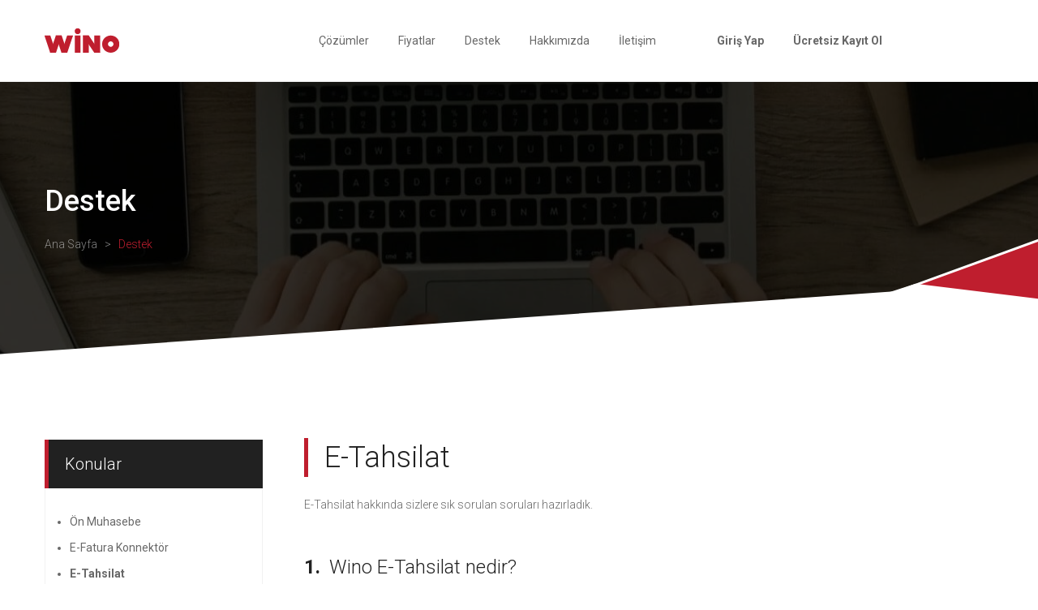

--- FILE ---
content_type: text/html
request_url: https://wino.com.tr/destek/e-tahsilat
body_size: 4975
content:
<!DOCTYPE html>
<html lang="tr">
<head>
<meta charset="utf-8">
<title>E-Tahsilat - Destek - WİNO</title>
<meta name="viewport" content="width=device-width, initial-scale=1.0">
<meta name="description" content="Yeni Nesil Yazılım Wino ile tanışmak ister misiniz? Ön Muhasebe, E-Tahsilat, E-Fatura ve daha fazlası için tıklayınız">
<base href="https://wino.com.tr/">
<link rel="canonical" href="https://wino.com.tr/destek/e-tahsilat" />
<link rel="shortcut icon" href="https://wino.com.tr/images/favicon.png" />
<link rel="image_src" href="https://wino.com.tr/images/twitter.jpg" />
<meta name="theme-color" content="#f7323f">
<meta name="msapplication-navbutton-color" content="#f7323f">
<meta name="apple-mobile-web-app-capable" content="yes">
<meta name="apple-mobile-web-app-status-bar-style" content="Red">
<meta property="og:title" content="E-Tahsilat - Destek - WİNO">  
<meta property="og:description" content="Yeni Nesil Yazılım Wino ile tanışmak ister misiniz? Ön Muhasebe, E-Tahsilat, E-Fatura ve daha fazlası için tıklayınız">  
<meta property="og:url" content="https://wino.com.tr/destek/e-tahsilat">  
<meta property="og:image" content="https://wino.com.tr/images/facebook.jpg"/>  
<meta property="og:type" content="product">
<meta property="og:site_name" content="WİNO">
<meta name="twitter:card" content="https://wino.com.tr/images/twitter.jpg" />
<meta name="twitter:title" content="E-Tahsilat - Destek - WİNO" />
<meta name="twitter:description" content="Yeni Nesil Yazılım Wino ile tanışmak ister misiniz? Ön Muhasebe, E-Tahsilat, E-Fatura ve daha fazlası için tıklayınız" />
<meta name="twitter:url" content="https://wino.com.tr/destek/e-tahsilat" />
<meta name="twitter:image" content="https://wino.com.tr/images/twitter.jpg" />

<link rel="shortcut icon" href="https://wino.com.tr/images/favicon.png">
<link rel="apple-touch-icon" sizes="57x57" href="https://wino.com.tr/images/icons/apple-icon-57x57.png">
<link rel="apple-touch-icon" sizes="60x60" href="https://wino.com.tr/images/icons/apple-icon-60x60.png">
<link rel="apple-touch-icon" sizes="72x72" href="https://wino.com.tr/images/icons/apple-icon-72x72.png">
<link rel="apple-touch-icon" sizes="76x76" href="https://wino.com.tr/images/icons/apple-icon-76x76.png">
<link rel="apple-touch-icon" sizes="114x114" href="https://wino.com.tr/images/icons/apple-icon-114x114.png">
<link rel="apple-touch-icon" sizes="120x120" href="https://wino.com.tr/images/icons/apple-icon-120x120.png">
<link rel="apple-touch-icon" sizes="144x144" href="https://wino.com.tr/images/icons/apple-icon-144x144.png">
<link rel="apple-touch-icon" sizes="152x152" href="https://wino.com.tr/images/icons/apple-icon-152x152.png">
<link rel="apple-touch-icon" sizes="180x180" href="https://wino.com.tr/images/icons/apple-icon-180x180.png">
<link rel="icon" type="image/png" sizes="192x192"  href="https://wino.com.tr/images/icons/android-icon-192x192.png">
<link rel="icon" type="image/png" sizes="32x32" href="https://wino.com.tr/images/icons/favicon-32x32.png">
<link rel="icon" type="image/png" sizes="96x96" href="https://wino.com.tr/images/icons/favicon-96x96.png">
<link rel="icon" type="image/png" sizes="16x16" href="https://wino.com.tr/images/icons/favicon-16x16.png">
<link rel="manifest" href="https://wino.com.tr/images/icons/manifest.json">
<link rel="stylesheet" href="css/main.css?v=1574425414" media="all" />
<link rel="stylesheet" href="style.css?v=1748955744" media="all" >
<script src="https://wino.com.tr/js/modernizr.custom.js"></script>
<script type="text/javascript">var baseurl = 'https://wino.com.tr/';</script>
<meta name="google-site-verification" content="on6d4Ss-KsHGtDxzGg3MrHozN80lJJMyNmLJUorkRCQ" />
<!-- Global site tag (gtag.js) - Google Analytics -->
<script async src="https://www.googletagmanager.com/gtag/js?id=UA-153100807-1"></script>
<script>
  window.dataLayer = window.dataLayer || [];
  function gtag(){dataLayer.push(arguments);}
  gtag('js', new Date());

  gtag('config', 'UA-153100807-1');
</script></head>
<body class="">
	<div class="main-container">
		<header class="kopa-page-header-1">
			<div class="container">
				<div class="row">
					<div class="col-md-2 col-sm-2 col-xs-12 text-left">
						<div class="hamburger-menu hidden-lg hidden-md">
							<span class="ti-menu"><i class="fa fa-bars"></i></span>
						</div>
						<div class="kopa-logo">
							<a href="./"><img src="images/header/logo.png" alt=""></a>
						</div>
					</div>
					<div class="col-lg-10 col-md-10 col-sm-10 col-xs-0">
						<nav class="main-nav">
							<ul class="main-menu sf-menu">
								<!-- <li class="current-menu-item"><a href="./">Ana Sayfa</a></li> -->
								<li>
									<a href="cozumler">Çözümler</a>
									<div class="sf-mega col-md-12 col-xs-12 col-sm-12 sf-mega-1">
										<div class="row">
																						<div class="sf-mega-section col-custom-5">
												<div class="widget reading-module-sub-list">  
													<h3 class="widget-title style-01">Paketler</h3>
													<div class="widget-content">
														<ul class="clearfix">
																														<li><a href="cozumler/e-fatura-portali">E-Fatura Portalı</a></li>
																														<li><a href="cozumler/on-muhasebe">Ön Muhasebe</a></li>
																														<li><a href="cozumler/e-fatura-konnektor">E-Fatura Konnektör</a></li>
																														<li><a href="cozumler/e-tahsilat">E-Tahsilat</a></li>
																														<li><a href="cozumler/e-serbest-meslek">E-Serbest Meslek</a></li>
																													</ul>
													</div>
												</div>
											</div>
																						<div class="sf-mega-section col-custom-5">
												<div class="widget reading-module-sub-list">  
													<h3 class="widget-title style-01">E-Çözümler</h3>
													<div class="widget-content">
														<ul class="clearfix">
																														<li><a href="cozumler/e-fatura">E-Fatura</a></li>
																														<li><a href="cozumler/e-arsiv">E-Arşiv</a></li>
																														<li><a href="cozumler/e-irsaliye">E-İrsaliye</a></li>
																														<li><a href="cozumler/e-serbest-meslek-makbuzu">E-Serbest Meslek Makbuzu</a></li>
																														<li><a href="cozumler/e-defter">E-Defter</a></li>
																													</ul>
													</div>
												</div>
											</div>
																						<div class="sf-mega-section col-custom-5">
											</div>
											<div class="sf-mega-section col-custom-5">
												<div class="widget reading-module-sub-1">  
													<div class="widget-content">
														<h4>WİNO<span>Zamanı</span></h4>
														<a class="kopa-btn-2" href="cozumler">Şimdi Dene</a>
													</div>
												</div>
											</div>
										</div>
									</div>
								</li>
								<li><a href="fiyatlar">Fiyatlar</a></li>
								<li><a href="destek">Destek</a></li>
								<li><a href="hakkimizda">Hakkımızda</a></li>
								<li><a href="iletisim">İletişim</a></li>
								<li><a href="javascript:void(0);">&nbsp;</a></li>
								<li><a href="https://app.wino.com.tr" target="_blank"><b>Giriş Yap</b></a></li>
								<li><a href="https://app.wino.com.tr/register.html" target="_blank"><b>Ücretsiz Kayıt Ol</b></a></li>
							</ul>
						</nav>
					</div>
				</div>
			</div>   
		</header>		<div id="main-content">
			<section class="kopa-area kopa-area-16 kopa-area-parallax white-text-style">
				<div class="kopa-area-tg-1">
					<span></span>
				</div>
				<div class="container">
					<div class="kopa-breadcrumb">
						<h3>Destek</h3>
						<div class="breadcrumb-content">
							<span itemtype="http://sheme.org/Breadcrumb" itemscope="">
								<a itemprop="url" href="./"><span itemprop="title">Ana Sayfa</span></a>
							</span>
							<span>&nbsp;&nbsp;>&nbsp;&nbsp;</span>
							<span itemtype="http://sheme.org/Breadcrumb" itemscope="">
								<a itemprop="url" class="current-page"><span itemprop="title">Destek</span></a>
							</span>
						</div>
					</div>  
				</div>
			</section>

			<section class="kopa-area kopa-area-20">
				<div class="container">
					<div class="row ct-row-3">
						<div class="main-col col-md-9 col-sm-9 col-xs-9 col-md-push-3">
							<div class="widget reading-module-faq-list-1">
																<h3 class="widget-title style-09">E-Tahsilat</h3>
								<div class="widget-content">
									<p>E-Tahsilat hakkında sizlere sık sorulan soruları hazırladık.</p>
																		<ul class="faq-list">
																				<li>
											<div>
												<h4><span class="order-num">1</span> Wino E-Tahsilat nedir?</h4>
												<p>Firmaların kredi kartı ile tahsilat ihtiyacını hızlı ve pratik bir şekilde çözer.</p> 
											</div>
										</li>
																				<li>
											<div>
												<h4><span class="order-num">2</span> Kimler kullanabilir?</h4>
												<p>Müşteri veya bayilerden tahsilat yapan her firma için uygundur.</p> 
											</div>
										</li>
																				<li>
											<div>
												<h4><span class="order-num">3</span> Nasıl çalışır?</h4>
												<p>Müşteri veya bayilerinize ödeme linki gönderirsiniz. Müşteri veya bayiniz gelen linke tıklayıp tek seferde ödemesini kolayca yapar.</p> 
											</div>
										</li>
																				<li>
											<div>
												<h4><span class="order-num">4</span> Direk ödeme alabilir miyim?</h4>
												<p>Sistem üzerinden kart bilgileri ile direk ödeme alabilirsiniz.</p> 
											</div>
										</li>
																				<li>
											<div>
												<h4><span class="order-num">5</span> Ne kadar güvenli?</h4>
												<p>Sistem bulut tabanlıdır. Güvenlik üst düzeyde tutulmaktadır.</p> 
											</div>
										</li>
																				<li>
											<div>
												<h4><span class="order-num">6</span> Yedekleme var mı?</h4>
												<p>Verileriniz her gün yedeklenmektedir.</p> 
											</div>
										</li>
																				<li>
											<div>
												<h4><span class="order-num">7</span> Kullanıcı sınırı var mı?</h4>
												<p>Sistemde kullanıcı sınırı bulunmamaktadır.</p> 
											</div>
										</li>
																			</ul>
																	</div>
							</div>
						</div>

						<div class="sidebar col-md-3 col-sm-3 col-xs-3 col-md-pull-9">
							<div class="widget reading-module-link-1">
								<h3 class="widget-title style-06" style="margin:0px;">Konular</h3>
								<div class="widget-content" style="margin:0px;">
									<ul>
																				<li><a href="https://wino.com.tr/destek/on-muhasebe">Ön Muhasebe</a></li>
																				<li><a href="https://wino.com.tr/destek/e-fatura-konnektor">E-Fatura Konnektör</a></li>
																				<li><a href="https://wino.com.tr/destek/e-tahsilat"><b>E-Tahsilat</b></a></li>
																				<li><a href="https://wino.com.tr/destek/e-fatura-e-arsiv">E-Fatura / E-Arşiv</a></li>
																				<li><a href="https://wino.com.tr/destek/guncel-durumda-neler-yer-almaktadir">Güncel Durumda Neler Yer Almaktadır?</a></li>
																				<li><a href="https://wino.com.tr/destek/musteri-nasil-olusturulur">Müşteri Nasıl Oluşturulur?</a></li>
																				<li><a href="https://wino.com.tr/destek/urun-nasil-olusturulur">Ürün Nasıl Oluşturulur?</a></li>
																				<li><a href="https://wino.com.tr/destek/fatura-nasil-olusturulur">Fatura Nasıl Oluşturulur?</a></li>
																				<li><a href="https://wino.com.tr/destek/ihracat-faturasi-nasil-olusturulur">İhracat Faturası Nasıl Oluşturulur?</a></li>
																				<li><a href="https://wino.com.tr/destek/doviz-faturasi-nasil-olusturulur">Döviz Faturası Nasıl Oluşturulur?</a></li>
																				<li><a href="https://wino.com.tr/destek/gelen-e-fatura-nasil-islenir">Gelen E-Fatura Nasıl İşlenir?</a></li>
																				<li><a href="https://wino.com.tr/destek/irsaliye-nasil-olusturulur">İrsaliye Nasıl Oluşturulur?</a></li>
																				<li><a href="https://wino.com.tr/destek/siparis-nasil-olusturulur">Sipariş Nasıl Oluşturulur?</a></li>
																				<li><a href="https://wino.com.tr/destek/teklif-nasil-olusturulur">Teklif Nasıl Oluşturulur?</a></li>
																				<li><a href="https://wino.com.tr/destek/hesap-ekstresi-nasil-alinir">Hesap Ekstresi Nasıl Alınır?</a></li>
																				<li><a href="https://wino.com.tr/destek/tahsilat-nasil-girilir-">Tahsilat Nasıl Girilir? </a></li>
																				<li><a href="https://wino.com.tr/destek/odeme-nasil-girilir">Ödeme Nasıl Girilir?</a></li>
																				<li><a href="https://wino.com.tr/destek/gider-faturasi-nasil-girilir">Gider Faturası Nasıl Girilir?</a></li>
																				<li><a href="https://wino.com.tr/destek/masraf-nasil-kaydedilir">Masraf Nasıl Kaydedilir?</a></li>
																				<li><a href="https://wino.com.tr/destek/calisan-takibi-nasil-yapilir">Çalışan Takibi Nasıl Yapılır?</a></li>
																				<li><a href="https://wino.com.tr/destek/cek-ve-senet-nasil-kaydedilir">Çek ve Senet Nasıl Kaydedilir?</a></li>
																				<li><a href="https://wino.com.tr/destek/kasa-banka-transferleri-nasil-yapilir">Kasa / Banka Transferleri Nasıl Yapılır?</a></li>
																				<li><a href="https://wino.com.tr/destek/hizmet-nasil-olusturulur">Hizmet Nasıl Oluşturulur?</a></li>
																				<li><a href="https://wino.com.tr/destek/fiyat-listesi-nasil-olusturulur">Fiyat Listesi Nasıl Oluşturulur?</a></li>
																				<li><a href="https://wino.com.tr/destek/depo-transferleri-nasil-yapilir">Depo Transferleri Nasıl Yapılır?</a></li>
																				<li><a href="https://wino.com.tr/destek/rapor-nasil-alinir">Rapor Nasıl Alınır?</a></li>
																				<li><a href="https://wino.com.tr/destek/e-faturada-gorunen-bilgiler-nereden-guncellenir">E-Faturada Görünen Bilgiler Nereden Güncellenir?</a></li>
																				<li><a href="https://wino.com.tr/destek/paket-ve-kontor-bilgisi-nereden-goruntulenir">Paket ve Kontör Bilgisi Nereden Görüntülenir?</a></li>
																				<li><a href="https://wino.com.tr/destek/tanimlar-nereden-yapilir">Tanımlar Nereden Yapılır?</a></li>
																				<li><a href="https://wino.com.tr/destek/faturada-gorunmesi-istenen-hazir-notlar-nereden-eklenir">Faturada Görünmesi İstenen Hazır Notlar Nereden Eklenir?</a></li>
																			</ul>         
								</div>
							</div>
							
							<div class="widget reading-module-form-1">
								<div class="widget-content">
									<div class="ct-form-box style-01">
										<div id="respond" class="comment-respond">
											<form class="ct-form-2" method="post" novalidate="novalidate">
												<span></span>
												<h4>Cevap bulamadınız mı?</h4>
												<p class="input-block">
													<input type="text" value="İsim" onfocus="if(this.value=='İsim')this.value='';" onblur="if(this.value=='')this.value='İsim';" name="isim" id="isim" class="valid">
												</p>
												<p class="input-block">
													<input type="text" value="Email" onfocus="if(this.value=='Email')this.value='';" onblur="if(this.value=='')this.value='Email';" name="email" id="email" class="valid">
												</p>
												<p class="input-block">
													<input type="text" value="Telefon" onfocus="if(this.value=='Telefon')this.value='';" onblur="if(this.value=='')this.value='Telefon';" name="telefon" id="telefon" class="valid">
												</p>
												<p class="textarea-block">
													<textarea name="sorunuz" id="sorunuz" placeholder="Sorunuz?" cols="88" rows="3"></textarea>
												</p>
												<p class="input-block btn-block clearfix text-center">           
													<input type="button" value="Soruyu Gönder" class="ct-submit-2 sorugonder">
												</p>
											</form>
											<div id="response-2"></div>
										</div>
									</div>
								</div>
							</div>

							
						</div>
					</div>
				</div>
			</section>
			
		</div>
	</div>
	<div class="bottom-sidebar kopa-area white-text-style style-01">
		<div class="kopa-area-tg-4">
			<span></span>
		</div>
		<div class="container">
			<div class="row">
				<div class="col-md-3 col-sm-3 col-xs-3">
					<div class="widget reading-module-intro-2">
					<div class="widget-content">
					<a href="https://wino.com.tr/"><img src="images/logo_alt.png" alt=""></a>  
					<p>Yeni Nesil Yazılım</p>
					<div class="kopa-social-links style-02">
					<ul class="clearfix">
					<li><a href="http://facebook.com/wino.com.tr" class="fa fa-facebook" rel="me" target="_blank"></a></li>
					<li><a href="http://twitter.com/wino_com_tr" class="fa fa-twitter" rel="me" target="_blank"></a></li>
					<li><a href="http://instagram.com/wino.com.tr" class="fa fa-instagram" rel="me" target="_blank"></a></li>
					<li><a href="https://wa.me/908502410231?text=Wino hakkında bilgi almak istiyorum" class="fa fa-whatsapp" rel="me" target="_blank"></a></li>
					</ul>
					</div> 
					</div>
					</div>
				</div>
								<div class="col-md-3 col-sm-3 col-xs-3">
					<div class="widget widget_nav_menu ct-widget-1">
					<h3 class="widget-title style-04"><span>Paketler</span></h3>
					<ul class="clearfix">
										<li><a href="cozumler/e-fatura-portali">E-Fatura Portalı</a></li>
										<li><a href="cozumler/on-muhasebe">Ön Muhasebe</a></li>
										<li><a href="cozumler/e-fatura-konnektor">E-Fatura Konnektör</a></li>
										<li><a href="cozumler/e-tahsilat">E-Tahsilat</a></li>
										<li><a href="cozumler/e-serbest-meslek">E-Serbest Meslek</a></li>
										</ul>
					</div>
				</div>
								<div class="col-md-3 col-sm-3 col-xs-3">
					<div class="widget widget_nav_menu ct-widget-1">
					<h3 class="widget-title style-04"><span>E-Çözümler</span></h3>
					<ul class="clearfix">
										<li><a href="cozumler/e-fatura">E-Fatura</a></li>
										<li><a href="cozumler/e-arsiv">E-Arşiv</a></li>
										<li><a href="cozumler/e-irsaliye">E-İrsaliye</a></li>
										<li><a href="cozumler/e-serbest-meslek-makbuzu">E-Serbest Meslek Makbuzu</a></li>
										<li><a href="cozumler/e-defter">E-Defter</a></li>
										</ul>
					</div>
				</div>
								<div class="col-md-3 col-sm-3 col-xs-3">
					<div class="widget widget_nav_menu ct-widget-1">
					<h3 class="widget-title style-04"><span>Bize Ulaşın</span></h3>
					<ul class="clearfix">
					<li>
					<a href="https://wino.com.tr/hakkimizda">Hakkımızda</a>
					</li>
					<li>
					<a href="https://wino.com.tr/destek">Destek</a>
					</li>
					<li>
					<a href="https://wino.com.tr/iletisim">İletişim</a>
					</li>
					</ul>
					</div>
				</div>
			</div>
			<div class="row">
				<p class="ct-txt-1 text-center"><a href="https://app.wino.com/ios" target="_blank"><img src="https://wino.com.tr/images/appstore.svg" class="app_btn_footer"></a><a href="https://app.wino.com/android" target="_blank"><img src="https://wino.com.tr/images/googleplay.svg" class="app_btn_footer"></a></p>
			</div>
		</div>
	</div>
	<footer class="kopa-footer">
		<div class="container">
			<div class="kopa-pull-left">
				<p class="copyright">&copy; 2016 - 2026 WİNO. Tüm hakları saklıdır.</p>
			</div>
		</div>
	</footer>
	<a href="#" class="scroll-up"><span class="ti-arrow-up"><i class="fa fa-hand-o-up"></i></span></a>
	</div>
<div class="body-overlay"></div>
<div class="body-background"></div>
<section class="slide-area">
	<div class="close-btn">
		<span class="close-icon ti-close"><i class="fa fa-times"></i></span>
	</div>
	<div class="slide-container">
		<nav class="slide-nav">
			<h3 class="ct-title-1">Menü</h3>
			<ul class="slide-menu">
				<li class="current-menu-item"><a href="./">Ana Sayfa</a></li>
				<li><a href="cozumler">Çözümler</a></li>
				<li><a href="referanslar">Referanslar</a></li>
				<li><a href="destek">Destek</a></li>
				<li><a href="hakkimizda">Hakkımızda</a></li>
				<li><a href="iletisim">İletişim</a></li>
			</ul>                
			<br><br>
			<ul class="slide-menu">
				<li><a href="https://app.wino.com.tr" target="_blank"><b>Giriş Yap</b></a></li>
				<li><a href="https://app.wino.com.tr/register.html" target="_blank"><b>Ücretsiz Kayıt Ol</b></a></li>
			</ul>                
		</nav>
		<nav class="mobile-nav">
			<ul class="mobile-menu">
				<li class="current-menu-item"><a href="./">Ana Sayfa</a></li>
				<li><a href="cozumler">Çözümler</a></li>
				<li><a href="referanslar">Referanslar</a></li>
				<li><a href="destek">Destek</a></li>
				<li><a href="hakkimizda">Hakkımızda</a></li>
				<li><a href="iletisim">İletişim</a></li>
			</ul>
			<br><br>
			<ul class="mobile-menu">
				<li><a href="https://app.wino.com.tr" target="_blank"><b>Giriş Yap</b></a></li>
				<li><a href="https://app.wino.com.tr/register.html" target="_blank"><b>Ücretsiz Kayıt Ol</b></a></li>
			</ul>                
		</nav>
		<div class="kopa-social-links style-01">
			<ul class="clearfix">
				<li><a href="http://facebook.com/wino.com.tr" class="fa fa-facebook" rel="me" target="_blank"></a></li>
				<li><a href="http://twitter.com/wino_com_tr" class="fa fa-twitter" rel="me" target="_blank"></a></li>
				<li><a href="http://instagram.com/wino.com.tr" class="fa fa-instagram" rel="me" target="_blank"></a></li>
				<li><a href="https://wa.me/908502410231?text=Wino hakkında bilgi almak istiyorum" class="fa fa-whatsapp" rel="me" target="_blank"></a></li>
			</ul>
		</div>
	</div>
</section><script src="https://code.jquery.com/jquery-2.1.4.min.js"></script>
<script src="js/bootstrap.min.js"></script>
<script src="js/superfish.min.js"></script>
<script src="js/jquery.navgoco.min.js"></script>
<script src="js/jquery.mCustomScrollbar.concat.min.js"></script>
<script src="js/jquery.mousewheel.min.js"></script>
<script src="js/imagesloaded.pkgd.min.js"></script>
<script src="js/masonry.pkgd.min.js"></script>
<script src="js/owl.carousel.min.js"></script>
<script src="js/jquery.sliderPro.min.js"></script>
<script src="js/jquery.matchHeight-min.js"></script>
<script src="js/jquery.wow.js"></script>
<script src="js/sweetalert.min.js"></script>
<script src="js/custom.js" charset="utf-8"></script>
<script>
$( document ).ready(function() {
	document.querySelector('.sorugonder').onclick = function(){
		$.ajax({
			type: "GET",
			url: baseurl+"api.php?islem=sorugonder&isim="+$("#isim").val()+"&email="+$("#email").val()+"&sorunuz="+$("#sorunuz").val()+"&telefon="+$("#telefon").val()  ,
			success: function(data){
				var title 		= data["title"] ; 
				var text 		= data["text"] ; 
				var type		= data["type"] ; 
				var iptal		= data["iptal"] ;
				var cButonClass	= data["cButonClass"] ;
				var cButonText	= data["cButonText"] ;
				swal({  
					title:title,
					text: text ,
					type: type ,
					showCancelButton: iptal,
					confirmButtonClass: cButonClass,
					confirmButtonText: cButonText
				});
			}
		});
	};
});
</script>
</body>
</html>



--- FILE ---
content_type: text/css
request_url: https://wino.com.tr/style.css?v=1748955744
body_size: 45771
content:
@import url(https://fonts.googleapis.com/css?family=Roboto:400,100,100italic,300,300italic,400italic,500,500italic,700,700italic,900,900italic);
@import url(https://fonts.googleapis.com/css?family=Archivo+Black&display=swap);

::-webkit-scrollbar { width: 10px; height:10px;}
::-webkit-scrollbar-hover { width: 15px; height:15px;}
::-webkit-scrollbar-track { background:#eee;}
::-webkit-scrollbar-thumb { background:#bf1e2e;}

.pagination, .kopa-social-links, .ct-list.style-01, .masonry-filter a.ct-list.style-06, .masonry-filter a.ct-list.style-07, .masonry-filter a.ct-list.style-08, .ct-list.bottom-sidebar.style-02, .entry-meta, .entry-meta.style-01, .masonry-filter a.entry-meta.style-06, .masonry-filter a.entry-meta.style-07, .masonry-filter a.entry-meta.style-08, .entry-meta.bottom-sidebar.style-02, .kopa-rating, .widget, .pt-column, .short-nav .kopa-dropdown-content, .cart-product-list, .slide-nav, .mobile-nav, .reading-module-scroll-1 .entry-item .entry-content > footer .kopa-pull-right ul, .reading-module-article-list-5 .entry-item .entry-content > footer .kopa-pull-right ul, .blog-article-list-1 .entry-item .entry-content > footer .kopa-pull-right ul, .owl-carousel-5 .entry-item .entry-content > footer .kopa-pull-right ul, .single-entry-item > section .entry-item .entry-content > footer .kopa-pull-right ul, .faq-list, .blog-article-list-1, .reading-module-social-2, .single-other-post, .single-comment-list, .single-comment-form, .woocommerce #reviews #comments ol.commentlist, .woocommerce-page #reviews #comments ol.commentlist, .woocommerce #payment ul.payment_methods, .woocommerce-page #payment ul.payment_methods, .ct-ul-2, .woocommerce-main-content, .kopa-footer .kopa-pull-right ul {
  list-style: none;
  padding: 0;
  margin: 0; }
  .row.pagination, .row.kopa-social-links, .row.ct-list.style-01, .masonry-filter a.row.ct-list.style-06, .masonry-filter a.row.ct-list.style-07, .masonry-filter a.row.ct-list.style-08, .row.ct-list.bottom-sidebar.style-02, .row.entry-meta, .masonry-filter a.row.entry-meta.style-06, .masonry-filter a.row.entry-meta.style-07, .masonry-filter a.row.entry-meta.style-08, .row.kopa-rating, .row.widget, .row.pt-column, .short-nav .row.kopa-dropdown-content, .row.cart-product-list, .row.slide-nav, .row.mobile-nav, .reading-module-scroll-1 .entry-item .entry-content > footer .kopa-pull-right ul.row, .reading-module-article-list-5 .entry-item .entry-content > footer .kopa-pull-right ul.row, .blog-article-list-1 .entry-item .entry-content > footer .kopa-pull-right ul.row, .owl-carousel-5 .entry-item .entry-content > footer .kopa-pull-right ul.row, .single-entry-item > section .entry-item .entry-content > footer .kopa-pull-right ul.row, .row.faq-list, .row.blog-article-list-1, .row.reading-module-social-2, .row.single-other-post, .row.single-comment-list, .row.single-comment-form, .woocommerce #reviews #comments ol.row.commentlist, .woocommerce-page #reviews #comments ol.row.commentlist, .woocommerce #payment ul.row.payment_methods, .woocommerce-page #payment ul.row.payment_methods, .row.ct-ul-2, .row.woocommerce-main-content, .kopa-footer .kopa-pull-right ul.row {
    margin: 0 -15px; }
  .pagination li, .kopa-social-links li, .ct-list.style-01 li, .masonry-filter a.ct-list.style-06 li, .masonry-filter a.ct-list.style-07 li, .masonry-filter a.ct-list.style-08 li, .ct-list.bottom-sidebar.style-02 li, .entry-meta li, .entry-meta.style-01 li, .masonry-filter a.entry-meta.style-06 li, .masonry-filter a.entry-meta.style-07 li, .masonry-filter a.entry-meta.style-08 li, .entry-meta.bottom-sidebar.style-02 li, .kopa-rating li, .widget li, .pt-column li, .short-nav .kopa-dropdown-content li, .cart-product-list li, .slide-nav li, .mobile-nav li, .reading-module-scroll-1 .entry-item .entry-content > footer .kopa-pull-right ul li, .reading-module-article-list-5 .entry-item .entry-content > footer .kopa-pull-right ul li, .blog-article-list-1 .entry-item .entry-content > footer .kopa-pull-right ul li, .owl-carousel-5 .entry-item .entry-content > footer .kopa-pull-right ul li, .single-entry-item > section .entry-item .entry-content > footer .kopa-pull-right ul li, .faq-list li, .blog-article-list-1 li, .reading-module-social-2 li, .single-other-post li, .single-comment-list li, .single-comment-form li, .woocommerce #reviews #comments ol.commentlist li, .woocommerce-page #reviews #comments ol.commentlist li, .woocommerce #payment ul.payment_methods li, .woocommerce-page #payment ul.payment_methods li, .ct-ul-2 li, .woocommerce-main-content li, .kopa-footer .kopa-pull-right ul li {
    list-style: none;
    margin: 0; }
  .pagination ul, .kopa-social-links ul, .ct-list.style-01 ul, .masonry-filter a.ct-list.style-06 ul, .masonry-filter a.ct-list.style-07 ul, .masonry-filter a.ct-list.style-08 ul, .ct-list.bottom-sidebar.style-02 ul, .entry-meta ul, .entry-meta.style-01 ul, .masonry-filter a.entry-meta.style-06 ul, .masonry-filter a.entry-meta.style-07 ul, .masonry-filter a.entry-meta.style-08 ul, .entry-meta.bottom-sidebar.style-02 ul, .kopa-rating ul, .widget ul, .pt-column ul, .short-nav .kopa-dropdown-content ul, .cart-product-list ul, .slide-nav ul, .mobile-nav ul, .reading-module-scroll-1 .entry-item .entry-content > footer .kopa-pull-right ul ul, .reading-module-article-list-5 .entry-item .entry-content > footer .kopa-pull-right ul ul, .blog-article-list-1 .entry-item .entry-content > footer .kopa-pull-right ul ul, .owl-carousel-5 .entry-item .entry-content > footer .kopa-pull-right ul ul, .single-entry-item > section .entry-item .entry-content > footer .kopa-pull-right ul ul, .faq-list ul, .blog-article-list-1 ul, .reading-module-social-2 ul, .single-other-post ul, .single-comment-list ul, .single-comment-form ul, .woocommerce #reviews #comments ol.commentlist ul, .woocommerce-page #reviews #comments ol.commentlist ul, .woocommerce #payment ul.payment_methods ul, .woocommerce-page #payment ul.payment_methods ul, .ct-ul-2 ul, .woocommerce-main-content ul, .kopa-footer .kopa-pull-right ul ul, .pagination ol, .kopa-social-links ol, .ct-list.style-01 ol, .masonry-filter a.ct-list.style-06 ol, .masonry-filter a.ct-list.style-07 ol, .masonry-filter a.ct-list.style-08 ol, .ct-list.bottom-sidebar.style-02 ol, .entry-meta ol, .entry-meta.style-01 ol, .masonry-filter a.entry-meta.style-06 ol, .masonry-filter a.entry-meta.style-07 ol, .masonry-filter a.entry-meta.style-08 ol, .entry-meta.bottom-sidebar.style-02 ol, .kopa-rating ol, .widget ol, .pt-column ol, .short-nav .kopa-dropdown-content ol, .cart-product-list ol, .slide-nav ol, .mobile-nav ol, .reading-module-scroll-1 .entry-item .entry-content > footer .kopa-pull-right ul ol, .reading-module-article-list-5 .entry-item .entry-content > footer .kopa-pull-right ul ol, .blog-article-list-1 .entry-item .entry-content > footer .kopa-pull-right ul ol, .owl-carousel-5 .entry-item .entry-content > footer .kopa-pull-right ul ol, .single-entry-item > section .entry-item .entry-content > footer .kopa-pull-right ul ol, .faq-list ol, .blog-article-list-1 ol, .reading-module-social-2 ol, .single-other-post ol, .single-comment-list ol, .single-comment-form ol, .woocommerce #reviews #comments ol.commentlist ol, .woocommerce-page #reviews #comments ol.commentlist ol, .woocommerce #payment ul.payment_methods ol, .woocommerce-page #payment ul.payment_methods ol, .ct-ul-2 ol, .woocommerce-main-content ol, .kopa-footer .kopa-pull-right ul ol {
    list-style: none;
    padding: 0;
    margin: 0; }
    .pagination ul.row, .kopa-social-links ul.row, .ct-list.style-01 ul.row, .masonry-filter a.ct-list.style-06 ul.row, .masonry-filter a.ct-list.style-07 ul.row, .masonry-filter a.ct-list.style-08 ul.row, .ct-list.bottom-sidebar.style-02 ul.row, .entry-meta ul.row, .kopa-rating ul.row, .widget ul.row, .pt-column ul.row, .short-nav .kopa-dropdown-content ul.row, .cart-product-list ul.row, .slide-nav ul.row, .mobile-nav ul.row, .reading-module-scroll-1 .entry-item .entry-content > footer .kopa-pull-right ul ul.row, .reading-module-article-list-5 .entry-item .entry-content > footer .kopa-pull-right ul ul.row, .blog-article-list-1 .entry-item .entry-content > footer .kopa-pull-right ul ul.row, .owl-carousel-5 .entry-item .entry-content > footer .kopa-pull-right ul ul.row, .single-entry-item > section .entry-item .entry-content > footer .kopa-pull-right ul ul.row, .faq-list ul.row, .blog-article-list-1 ul.row, .reading-module-social-2 ul.row, .single-other-post ul.row, .single-comment-list ul.row, .single-comment-form ul.row, .woocommerce #reviews #comments ol.commentlist ul.row, .woocommerce-page #reviews #comments ol.commentlist ul.row, .woocommerce #payment ul.payment_methods ul.row, .woocommerce-page #payment ul.payment_methods ul.row, .ct-ul-2 ul.row, .woocommerce-main-content ul.row, .kopa-footer .kopa-pull-right ul ul.row, .pagination ol.row, .kopa-social-links ol.row, .ct-list.style-01 ol.row, .masonry-filter a.ct-list.style-06 ol.row, .masonry-filter a.ct-list.style-07 ol.row, .masonry-filter a.ct-list.style-08 ol.row, .ct-list.bottom-sidebar.style-02 ol.row, .entry-meta ol.row, .kopa-rating ol.row, .widget ol.row, .pt-column ol.row, .short-nav .kopa-dropdown-content ol.row, .cart-product-list ol.row, .slide-nav ol.row, .mobile-nav ol.row, .reading-module-scroll-1 .entry-item .entry-content > footer .kopa-pull-right ul ol.row, .reading-module-article-list-5 .entry-item .entry-content > footer .kopa-pull-right ul ol.row, .blog-article-list-1 .entry-item .entry-content > footer .kopa-pull-right ul ol.row, .owl-carousel-5 .entry-item .entry-content > footer .kopa-pull-right ul ol.row, .single-entry-item > section .entry-item .entry-content > footer .kopa-pull-right ul ol.row, .faq-list ol.row, .blog-article-list-1 ol.row, .reading-module-social-2 ol.row, .single-other-post ol.row, .single-comment-list ol.row, .single-comment-form ol.row, .woocommerce #reviews #comments ol.commentlist ol.row, .woocommerce-page #reviews #comments ol.commentlist ol.row, .woocommerce #payment ul.payment_methods ol.row, .woocommerce-page #payment ul.payment_methods ol.row, .ct-ul-2 ol.row, .woocommerce-main-content ol.row, .kopa-footer .kopa-pull-right ul ol.row {
      margin: 0 -15px; }
    .pagination ul li, .kopa-social-links ul li, .ct-list.style-01 ul li, .masonry-filter a.ct-list.style-06 ul li, .masonry-filter a.ct-list.style-07 ul li, .masonry-filter a.ct-list.style-08 ul li, .ct-list.bottom-sidebar.style-02 ul li, .entry-meta ul li, .entry-meta.style-01 ul li, .masonry-filter a.entry-meta.style-06 ul li, .masonry-filter a.entry-meta.style-07 ul li, .masonry-filter a.entry-meta.style-08 ul li, .entry-meta.bottom-sidebar.style-02 ul li, .kopa-rating ul li, .widget ul li, .pt-column ul li, .short-nav .kopa-dropdown-content ul li, .cart-product-list ul li, .slide-nav ul li, .mobile-nav ul li, .reading-module-scroll-1 .entry-item .entry-content > footer .kopa-pull-right ul ul li, .reading-module-article-list-5 .entry-item .entry-content > footer .kopa-pull-right ul ul li, .blog-article-list-1 .entry-item .entry-content > footer .kopa-pull-right ul ul li, .owl-carousel-5 .entry-item .entry-content > footer .kopa-pull-right ul ul li, .single-entry-item > section .entry-item .entry-content > footer .kopa-pull-right ul ul li, .faq-list ul li, .blog-article-list-1 ul li, .reading-module-social-2 ul li, .single-other-post ul li, .single-comment-list ul li, .single-comment-form ul li, .woocommerce #reviews #comments ol.commentlist ul li, .woocommerce-page #reviews #comments ol.commentlist ul li, .woocommerce #payment ul.payment_methods ul li, .woocommerce-page #payment ul.payment_methods ul li, .ct-ul-2 ul li, .woocommerce-main-content ul li, .kopa-footer .kopa-pull-right ul ul li, .pagination ol li, .kopa-social-links ol li, .ct-list.style-01 ol li, .masonry-filter a.ct-list.style-06 ol li, .masonry-filter a.ct-list.style-07 ol li, .masonry-filter a.ct-list.style-08 ol li, .ct-list.bottom-sidebar.style-02 ol li, .entry-meta ol li, .entry-meta.style-01 ol li, .masonry-filter a.entry-meta.style-06 ol li, .masonry-filter a.entry-meta.style-07 ol li, .masonry-filter a.entry-meta.style-08 ol li, .entry-meta.bottom-sidebar.style-02 ol li, .kopa-rating ol li, .widget ol li, .pt-column ol li, .short-nav .kopa-dropdown-content ol li, .cart-product-list ol li, .slide-nav ol li, .mobile-nav ol li, .reading-module-scroll-1 .entry-item .entry-content > footer .kopa-pull-right ul ol li, .reading-module-article-list-5 .entry-item .entry-content > footer .kopa-pull-right ul ol li, .blog-article-list-1 .entry-item .entry-content > footer .kopa-pull-right ul ol li, .owl-carousel-5 .entry-item .entry-content > footer .kopa-pull-right ul ol li, .single-entry-item > section .entry-item .entry-content > footer .kopa-pull-right ul ol li, .faq-list ol li, .blog-article-list-1 ol li, .reading-module-social-2 ol li, .single-other-post ol li, .single-comment-list ol li, .single-comment-form ol li, .woocommerce #reviews #comments ol.commentlist ol li, .woocommerce-page #reviews #comments ol.commentlist ol li, .woocommerce #payment ul.payment_methods ol li, .woocommerce-page #payment ul.payment_methods ol li, .ct-ul-2 ol li, .woocommerce-main-content ol li, .kopa-footer .kopa-pull-right ul ol li {
      list-style: none; }

a:hover, a:focus, a.active, .text-hover, .txt-main-color, .kopa-breadcrumb .breadcrumb-content a.current-page span, .kopa-breadcrumb.style-01 a span:hover, .masonry-filter a.kopa-breadcrumb.style-06 a span:hover, .masonry-filter a.kopa-breadcrumb.style-07 a span:hover, .masonry-filter a.kopa-breadcrumb.style-08 a span:hover, .kopa-breadcrumb.bottom-sidebar.style-02 a span:hover, .kopa-breadcrumb.style-01 a.current-page span, .masonry-filter a.kopa-breadcrumb.style-06 a.current-page span, .masonry-filter a.kopa-breadcrumb.style-07 a.current-page span, .masonry-filter a.kopa-breadcrumb.style-08 a.current-page span, .kopa-breadcrumb.bottom-sidebar.style-02 a.current-page span, .masonry-filter a:hover, .masonry-filter a.active, .kopa-social-links.style-02 ul li a:hover, .kopa-social-links.style-03 ul li a:hover, .kopa-social-links.style-04 ul li a:hover, .ct-title-3 h4, .ct-title-4 span, .ct-title-10 span, .widget-title.style-08 span, .ct-title-6, .ct-title-12, .ct-title-7, .ct-title-9, .ct-title-8, .txt-cl-1, .ct-list.style-01 span, .masonry-filter a.ct-list.style-06 span, .masonry-filter a.ct-list.style-07 span, .masonry-filter a.ct-list.style-08 span, .ct-list.bottom-sidebar.style-02 span, .ct-icon-3:hover, .white-text-style a:hover, .slide-area a:hover, .ct-item-6.style-02 .entry-content a:hover, .single-post-author a:hover, .kopa-footer a:hover, .white-text-style a:hover span, .slide-area a:hover span, .ct-item-6.style-02 .entry-content a:hover span, .single-post-author a:hover span, .kopa-footer a:hover span, .white-text-style .promo-text-2 span, .slide-area .promo-text-2 span, .ct-item-6.style-02 .entry-content .promo-text-2 span, .single-post-author .promo-text-2 span, .kopa-footer .promo-text-2 span, .white-text-style .close-btn:hover, .slide-area .close-btn:hover, .ct-item-6.style-02 .entry-content .close-btn:hover, .single-post-author .close-btn:hover, .kopa-footer .close-btn:hover, .dark-text-style h1 a:hover, .reading-module-search-1 h1 a:hover, .reading-module-search-2 h1 a:hover, .dark-text-style h2 a:hover, .reading-module-search-1 h2 a:hover, .reading-module-search-2 h2 a:hover, .dark-text-style h3 a:hover, .reading-module-search-1 h3 a:hover, .reading-module-search-2 h3 a:hover, .dark-text-style h4 a:hover, .reading-module-search-1 h4 a:hover, .reading-module-search-2 h4 a:hover, .dark-text-style h5 a:hover, .reading-module-search-1 h5 a:hover, .reading-module-search-2 h5 a:hover, .dark-text-style h6 a:hover, .reading-module-search-1 h6 a:hover, .reading-module-search-2 h6 a:hover, .dark-text-style .h1 a:hover, .reading-module-search-1 .h1 a:hover, .reading-module-search-2 .h1 a:hover, .dark-text-style .h2 a:hover, .reading-module-search-1 .h2 a:hover, .reading-module-search-2 .h2 a:hover, .dark-text-style .h3 a:hover, .reading-module-search-1 .h3 a:hover, .reading-module-search-2 .h3 a:hover, .dark-text-style .h4 a:hover, .reading-module-search-1 .h4 a:hover, .reading-module-search-2 .h4 a:hover, .dark-text-style .h5 a:hover, .reading-module-search-1 .h5 a:hover, .reading-module-search-2 .h5 a:hover, .dark-text-style .h6 a:hover, .reading-module-search-1 .h6 a:hover, .reading-module-search-2 .h6 a:hover, .dark-text-style a:hover, .reading-module-search-1 a:hover, .reading-module-search-2 a:hover, .dark-text-style a:hover span, .reading-module-search-1 a:hover span, .reading-module-search-2 a:hover span, .more-link:hover, .more-link.style-01, .masonry-filter a.more-link.style-06, .masonry-filter a.more-link.style-07, .masonry-filter a.more-link.style-08, .more-link.bottom-sidebar.style-02, .entry-meta > span a:hover,
.entry-meta > p a:hover, .entry-meta > a:hover span, .widget_rss > ul > li a, .post-date, .tagcloud a:hover, .widget_calendar thead th, .widget_calendar tbody a, .panel-group.style-01 .panel .panel-heading > .panel-title a:before, .masonry-filter a.panel-group.style-06 .panel .panel-heading > .panel-title a:before, .masonry-filter a.panel-group.style-07 .panel .panel-heading > .panel-title a:before, .masonry-filter a.panel-group.style-08 .panel .panel-heading > .panel-title a:before, .panel-group.bottom-sidebar.style-02 .panel .panel-heading > .panel-title a:before, .ct-btn-1.style-03, .ct-btn-1.style-07, .ct-btn-1.style-04:hover, .ct-btn-1.style-08:hover, .ct-btn-2.style-02, .ct-btn-2.style-06, .ct-btn-2.style-04:hover, .ct-btn-2.style-08:hover, .ct-chart-1, .ct-countdown-2 > ul li > div, .ct-countdown-3 > ul li > div, .ct-dropcap-8, .hamburger-menu span:hover, .main-menu > li:hover > a, .top-menu > li:hover > a, .main-menu > li.current-menu-item > a, .top-menu > li.current-menu-item > a, .main-menu > li.current-menu-parent > a, .top-menu > li.current-menu-parent > a, .main-menu > li ul.sub-menu li.current-menu-item > a, .top-menu > li ul.sub-menu li.current-menu-item > a, .main-menu > li ul li.current-menu-item > a, .top-menu > li ul li.current-menu-item > a, .sf-mega .sf-mega-section ul a:hover, .sf-mega .sf-mega-section ul.sub-menu a:hover, .sf-mega .sf-mega-section ul li.current-menu-item > a, .sf-mega .sf-mega-section ul.sub-menu li.current-menu-item > a, .kopa-search-box-1 > span:hover, .kopa-search-box-1 .search-form-1 .search-submit:hover, .cart-product-list .product-item .product-price, .kopa-cart .kopa-dropdown-btn, .kopa-cart .kopa-dropdown-content .cart-product-bottom h6, .close-btn:hover, .slide-menu li a:hover, .mobile-menu li a:hover, .slide-menu li a:hover span:hover, .mobile-menu li a:hover span:hover, .slide-menu li a > span:hover, .mobile-menu li a > span:hover, .slide-menu li.current-menu-item > a, .mobile-menu li.current-menu-item > a, .slide-menu li ul li a:hover, .mobile-menu li ul li a:hover, .slide-menu li ul.sub-menu li a:hover, .mobile-menu li ul.sub-menu li a:hover, .slide-menu li ul li.current-menu-item > a, .mobile-menu li ul li.current-menu-item > a, .slide-menu li ul.sub-menu li.current-menu-item > a, .mobile-menu li ul.sub-menu li.current-menu-item > a, .kopa-page-header-2 .main-menu > li:hover > a, .kopa-header-bottom.style-01 .main-menu > li:hover > a, .masonry-filter a.kopa-header-bottom.style-06 .main-menu > li:hover > a, .masonry-filter a.kopa-header-bottom.style-07 .main-menu > li:hover > a, .masonry-filter a.kopa-header-bottom.style-08 .main-menu > li:hover > a, .kopa-header-bottom.bottom-sidebar.style-02 .main-menu > li:hover > a, .kopa-page-header-2 .top-menu > li:hover > a, .kopa-header-bottom.style-01 .top-menu > li:hover > a, .masonry-filter a.kopa-header-bottom.style-06 .top-menu > li:hover > a, .masonry-filter a.kopa-header-bottom.style-07 .top-menu > li:hover > a, .masonry-filter a.kopa-header-bottom.style-08 .top-menu > li:hover > a, .kopa-header-bottom.bottom-sidebar.style-02 .top-menu > li:hover > a, .kopa-page-header-2 .main-menu > li.current-menu-item > a, .kopa-header-bottom.style-01 .main-menu > li.current-menu-item > a, .masonry-filter a.kopa-header-bottom.style-06 .main-menu > li.current-menu-item > a, .masonry-filter a.kopa-header-bottom.style-07 .main-menu > li.current-menu-item > a, .masonry-filter a.kopa-header-bottom.style-08 .main-menu > li.current-menu-item > a, .kopa-header-bottom.bottom-sidebar.style-02 .main-menu > li.current-menu-item > a, .kopa-page-header-2 .top-menu > li.current-menu-item > a, .kopa-header-bottom.style-01 .top-menu > li.current-menu-item > a, .masonry-filter a.kopa-header-bottom.style-06 .top-menu > li.current-menu-item > a, .masonry-filter a.kopa-header-bottom.style-07 .top-menu > li.current-menu-item > a, .masonry-filter a.kopa-header-bottom.style-08 .top-menu > li.current-menu-item > a, .kopa-header-bottom.bottom-sidebar.style-02 .top-menu > li.current-menu-item > a, .kopa-page-header-2 .main-menu > li.current-menu-parent > a, .kopa-header-bottom.style-01 .main-menu > li.current-menu-parent > a, .masonry-filter a.kopa-header-bottom.style-06 .main-menu > li.current-menu-parent > a, .masonry-filter a.kopa-header-bottom.style-07 .main-menu > li.current-menu-parent > a, .masonry-filter a.kopa-header-bottom.style-08 .main-menu > li.current-menu-parent > a, .kopa-header-bottom.bottom-sidebar.style-02 .main-menu > li.current-menu-parent > a, .kopa-page-header-2 .top-menu > li.current-menu-parent > a, .kopa-header-bottom.style-01 .top-menu > li.current-menu-parent > a, .masonry-filter a.kopa-header-bottom.style-06 .top-menu > li.current-menu-parent > a, .masonry-filter a.kopa-header-bottom.style-07 .top-menu > li.current-menu-parent > a, .masonry-filter a.kopa-header-bottom.style-08 .top-menu > li.current-menu-parent > a, .kopa-header-bottom.bottom-sidebar.style-02 .top-menu > li.current-menu-parent > a, .kopa-page-header-2 .kopa-search-box-1 > span:hover, .kopa-header-bottom.style-01 .kopa-search-box-1 > span:hover, .masonry-filter a.kopa-header-bottom.style-06 .kopa-search-box-1 > span:hover, .masonry-filter a.kopa-header-bottom.style-07 .kopa-search-box-1 > span:hover, .masonry-filter a.kopa-header-bottom.style-08 .kopa-search-box-1 > span:hover, .kopa-header-bottom.bottom-sidebar.style-02 .kopa-search-box-1 > span:hover, .kopa-btn-4:hover, .kopa-btn-10:hover, .kopa-btn-5, .kopa-btn-8:hover, .kopa-btn-12:hover, .kopa-btn-15, .white-text-style .kopa-btn-8:hover, .slide-area .kopa-btn-8:hover, .ct-item-6.style-02 .entry-content .kopa-btn-8:hover, .single-post-author .kopa-btn-8:hover, .kopa-footer .kopa-btn-8:hover, .white-text-style .kopa-btn-12:hover, .slide-area .kopa-btn-12:hover, .ct-item-6.style-02 .entry-content .kopa-btn-12:hover, .single-post-author .kopa-btn-12:hover, .kopa-footer .kopa-btn-12:hover, .white-text-style .kopa-btn-15:hover, .slide-area .kopa-btn-15:hover, .ct-item-6.style-02 .entry-content .kopa-btn-15:hover, .single-post-author .kopa-btn-15:hover, .kopa-footer .kopa-btn-15:hover, .ct-item-1 .ft-wrap.style-01 ul li:last-child a, .ct-item-4 .ft-wrap.style-01 ul li:last-child a, .ct-item-5 .ft-wrap.style-01 ul li:last-child a, .ct-item-1 .masonry-filter a.ft-wrap.style-06 ul li:last-child a, .masonry-filter .ct-item-1 a.ft-wrap.style-06 ul li:last-child a, .ct-item-4 .masonry-filter a.ft-wrap.style-06 ul li:last-child a, .masonry-filter .ct-item-4 a.ft-wrap.style-06 ul li:last-child a, .ct-item-5 .masonry-filter a.ft-wrap.style-06 ul li:last-child a, .masonry-filter .ct-item-5 a.ft-wrap.style-06 ul li:last-child a, .ct-item-1 .masonry-filter a.ft-wrap.style-07 ul li:last-child a, .masonry-filter .ct-item-1 a.ft-wrap.style-07 ul li:last-child a, .ct-item-4 .masonry-filter a.ft-wrap.style-07 ul li:last-child a, .masonry-filter .ct-item-4 a.ft-wrap.style-07 ul li:last-child a, .ct-item-5 .masonry-filter a.ft-wrap.style-07 ul li:last-child a, .masonry-filter .ct-item-5 a.ft-wrap.style-07 ul li:last-child a, .ct-item-1 .masonry-filter a.ft-wrap.style-08 ul li:last-child a, .masonry-filter .ct-item-1 a.ft-wrap.style-08 ul li:last-child a, .ct-item-4 .masonry-filter a.ft-wrap.style-08 ul li:last-child a, .masonry-filter .ct-item-4 a.ft-wrap.style-08 ul li:last-child a, .ct-item-5 .masonry-filter a.ft-wrap.style-08 ul li:last-child a, .masonry-filter .ct-item-5 a.ft-wrap.style-08 ul li:last-child a, .ct-item-1 .ft-wrap.bottom-sidebar.style-02 ul li:last-child a, .ct-item-4 .ft-wrap.bottom-sidebar.style-02 ul li:last-child a, .ct-item-5 .ft-wrap.bottom-sidebar.style-02 ul li:last-child a, .ct-item-2 h4 i, .reading-module-sub-1 h5, .promo-text-2, .reading-module-scroll-1 .entry-item .entry-title span, .reading-module-article-list-5 .entry-item .entry-title span, .blog-article-list-1 .entry-item .entry-title span, .owl-carousel-5 .entry-item .entry-title span, .single-entry-item > section .entry-item .entry-title span, .owl-carousel-1 span:first-of-type, .newsletter-form button:hover, .slider-pro p.sp-txt-3, .ct-menu-1 li a:hover, .ct-menu-1 li a:hover span:hover, .ct-menu-1 li a > span:hover, .ct-menu-1 li.current-menu-item > a, .ct-menu-1 li ul li a:hover, .ct-menu-1 li ul.sub-menu li a:hover, .ct-menu-1 li ul li.current-menu-item > a, .ct-menu-1 li ul.sub-menu li.current-menu-item > a, .widget_product_categories li a:hover, .widget_product_categories li a:hover span:hover, .widget_product_categories li a > span:hover, .widget_product_categories li.current-menu-item > a, .widget_product_categories li ul li a:hover, .widget_product_categories li ul.sub-menu li a:hover, .widget_product_categories li ul li.current-menu-item > a, .widget_product_categories li ul.sub-menu li.current-menu-item > a, .reading-module-module-ads-4 .ads-content p, .reading-module-module-ads-5 .ads-content p, .reading-module-service-2 .entry-item:hover .entry-title a, .readin-module-contact-1 .entry-item a:hover, .reading-module-link-1 a:hover, .reading-module-twitter-1 .entry-item > header .header-content > a, .reading-module-twitter-1 .entry-item footer a, .ct-ul-1 li div input[type=checkbox]:checked + label, .ct-form-box label.error, .kopa-tag-box a:hover, .white-text-style .author-content-wrap header h5 a:hover, .slide-area .author-content-wrap header h5 a:hover, .ct-item-6.style-02 .entry-content .author-content-wrap header h5 a:hover, .single-post-author .author-content-wrap header h5 a:hover, .kopa-footer .author-content-wrap header h5 a:hover, .single-comment-list > h3 span, .single-comment-form > h3 span, .woocommerce ul.products > li .star-rating:before, .woocommerce ul.products li.product .star-rating:before, .woocommerce-page ul.products > li .star-rating:before, .woocommerce-page ul.products li.product .star-rating:before, .woocommerce ul.products > li .star-rating span:before, .woocommerce ul.products li.product .star-rating span:before, .woocommerce-page ul.products > li .star-rating span:before, .woocommerce-page ul.products li.product .star-rating span:before, .woocommerce ul.products > li .price, .woocommerce ul.products li.product .price, .woocommerce-page ul.products > li .price, .woocommerce-page ul.products li.product .price, .woocommerce ul.products > li:hover h3, .woocommerce ul.products li.product:hover h3, .woocommerce-page ul.products > li:hover h3, .woocommerce-page ul.products li.product:hover h3, .woocommerce #content div.product p.price, .woocommerce #content div.product span.price, .woocommerce div.product p.price, .woocommerce div.product span.price, .woocommerce-page #content div.product p.price, .woocommerce-page #content div.product span.price, .woocommerce-page div.product p.price, .woocommerce-page div.product span.price, .woocommerce a.button:before, .woocommerce button.button:before, .woocommerce input.button:before, .woocommerce input#submit:before, .woocommerce #content input.button:before, .woocommerce .comment-box input#submit:before,
.woocommerce div.product form.cart .button:before, .woocommerce #content div.product form.cart .button:before, .woocommerce-page a.button:before, .woocommerce-page button.button:before, .woocommerce-page input.button:before, .woocommerce-page input#submit:before, .woocommerce-page #content input.button:before, .woocommerce-page .comment-box input#submit:before,
.woocommerce-page div.product form.cart .button:before, .woocommerce-page #content div.product form.cart .button:before, .woocommerce #content table.cart tbody .product-price, .woocommerce table.cart tbody .product-price,
.woocommerce table.shop_table tbody .product-price, .woocommerce-page #content table.cart tbody .product-price, .woocommerce-page table.cart tbody .product-price,
.woocommerce-page table.shop_table tbody .product-price, .woocommerce .cart-collaterals .cart_totals table.shop_table strong .amount, .woocommerce-page .cart-collaterals .cart_totals table.shop_table strong .amount, .woocommerce ul.cart_list > li ins, .woocommerce ul.product_list_widget > li ins, .woocommerce-page ul.cart_list > li ins, .woocommerce-page ul.product_list_widget > li ins, .woocommerce .quantity, .woocommerce #content .quantity, .woocommerce .widget_shopping_cart_content a.button:hover, .woocommerce-page .quantity, .woocommerce-page #content .quantity, .woocommerce-page .widget_shopping_cart_content a.button:hover, .woocommerce .widget_shopping_cart .total span, .woocommerce-page .widget_shopping_cart .total span, .woocommerce #reviews #comments ol.commentlist li .comment_container .comment-text p.meta strong, .woocommerce-page #reviews #comments ol.commentlist li .comment_container .comment-text p.meta strong, .woocommerce .order-total .amount, .woocommerce-page .order-total .amount, .ct-ul-2 li.active span, .woocommerce-main-content.style-01 .ct-item-4 .ct-icon-1, .masonry-filter a.woocommerce-main-content.style-06 .ct-item-4 .ct-icon-1, .masonry-filter a.woocommerce-main-content.style-07 .ct-item-4 .ct-icon-1, .masonry-filter a.woocommerce-main-content.style-08 .ct-item-4 .ct-icon-1, .woocommerce-main-content.bottom-sidebar.style-02 .ct-item-4 .ct-icon-1, .woocommerce-main-content.style-01 .ct-item-4 .ft-wrap.style-02 ul li a:hover, .masonry-filter a.woocommerce-main-content.style-06 .ct-item-4 .ft-wrap.style-02 ul li a:hover, .masonry-filter a.woocommerce-main-content.style-07 .ct-item-4 .ft-wrap.style-02 ul li a:hover, .masonry-filter a.woocommerce-main-content.style-08 .ct-item-4 .ft-wrap.style-02 ul li a:hover, .woocommerce-main-content.bottom-sidebar.style-02 .ct-item-4 .ft-wrap.style-02 ul li a:hover, .newsletter-form.style-01 button:hover, .masonry-filter a.newsletter-form.style-06 button:hover, .masonry-filter a.newsletter-form.style-07 button:hover, .masonry-filter a.newsletter-form.style-08 button:hover, .newsletter-form.bottom-sidebar.style-02 button:hover, .copyright a, .white-text-style .copyright a, .slide-area .copyright a, .ct-item-6.style-02 .entry-content .copyright a, .single-post-author .copyright a, .kopa-footer .copyright a {
  color: #bf1e2e; }

.pagination .nav-links span.current, .pagination .nav-links a.prev:hover, .pagination .nav-links a.next:hover, .pagination .nav-links a:hover, .owl-theme .owl-controls .owl-buttons div:hover, .owl-theme .owl-controls .owl-pagination .owl-page.active span, .owl-theme .owl-controls .owl-pagination .owl-page:hover span, .owl-btn-02 .owl-controls .owl-buttons div:hover, .masonry-filter a:before, .masonry-filter a:after, .masonry-filter a span, .ct-title-1:before, .ct-title-2:before, .ct-title-3:before, .ct-title-5:before, .ct-title-4:before, .ct-title-10:before, .widget-title.style-08:before, .ct-title-7:before, .ct-title-9:before, .ct-icon-1, .ct-icon-4, .ct-icon-5:hover, .ct-icon-6, .badge-icon-1.style-03, .ct-link-1:hover, .kopa-area-tg-1 span:before, .kopa-area-tg-2 span:before, .kopa-area-tg-3 span:before, .kopa-area-tg-4 span:before, .kopa-area-tg-6 span:before, .kopa-area-tg-5 span:before, .kopa-area-10 > .ct-area-1:before, .kopa-area-12:before, .kopa-area-14, .ct-icon:hover, .widget-title.style-01:before, .masonry-filter a.widget-title.style-06:before, .masonry-filter a.widget-title.style-07:before, .masonry-filter a.widget-title.style-08:before, .widget-title.bottom-sidebar.style-02:before, .widget-title.style-05:before, .widget-title.style-06:before, .widget-title.style-07:before, .widget-title.style-09:before, .widget-header.style-02:before, .widget_categories > ul > li:before,
.widget_categories ul.menu > li:before,
.widget_archive > ul > li:before,
.widget_archive ul.menu > li:before, .widget_search .search-form .search-submit, .panel-group.style-01 .panel .panel-heading.active > .panel-title a, .masonry-filter a.panel-group.style-06 .panel .panel-heading.active > .panel-title a, .masonry-filter a.panel-group.style-07 .panel .panel-heading.active > .panel-title a, .masonry-filter a.panel-group.style-08 .panel .panel-heading.active > .panel-title a, .panel-group.bottom-sidebar.style-02 .panel .panel-heading.active > .panel-title a, .panel-group.style-01 .panel .panel-heading:hover > .panel-title a, .masonry-filter a.panel-group.style-06 .panel .panel-heading:hover > .panel-title a, .masonry-filter a.panel-group.style-07 .panel .panel-heading:hover > .panel-title a, .masonry-filter a.panel-group.style-08 .panel .panel-heading:hover > .panel-title a, .panel-group.bottom-sidebar.style-02 .panel .panel-heading:hover > .panel-title a, .pt-column .pt-header .pt-title, .ct-btn-1, .ct-btn-1.style-02:hover, .ct-btn-1.style-06:hover, .ct-btn-2, .ct-btn-2.style-03:hover, .ct-btn-2.style-07:hover, .ct-btn-3, .ct-countdown-2, .ct-countdown-3, .ct-countdown-2 > ul li > div > span, .ct-countdown-3 > ul li > div > span, .ct-countdown-2 > ul li > div > span:before, .ct-countdown-3 > ul li > div > span:before, .ct-countdown-2 > ul li > div > span:after, .ct-countdown-3 > ul li > div > span:after, .ct-countdown-4 ul li > div > p, .ct-dropcap-1, .ct-dropcap-2, .ct-dropcap-3, .ct-dropcap-4, .ct-dropcap-6, .ct-dropcap-5, .ct-dropcap-7, .main-menu > li > a:before, .top-menu > li > a:before, .main-menu > li > a:after, .top-menu > li > a:after, .kopa-page-header-2 .kopa-btn-1 span:hover, .kopa-header-bottom.style-01 .kopa-btn-1 span:hover, .masonry-filter a.kopa-header-bottom.style-06 .kopa-btn-1 span:hover, .masonry-filter a.kopa-header-bottom.style-07 .kopa-btn-1 span:hover, .masonry-filter a.kopa-header-bottom.style-08 .kopa-btn-1 span:hover, .kopa-header-bottom.bottom-sidebar.style-02 .kopa-btn-1 span:hover, .kopa-page-header-2 .kopa-btn-1 span:hover:before, .kopa-header-bottom.style-01 .kopa-btn-1 span:hover:before, .masonry-filter a.kopa-header-bottom.style-06 .kopa-btn-1 span:hover:before, .masonry-filter a.kopa-header-bottom.style-07 .kopa-btn-1 span:hover:before, .masonry-filter a.kopa-header-bottom.style-08 .kopa-btn-1 span:hover:before, .kopa-header-bottom.bottom-sidebar.style-02 .kopa-btn-1 span:hover:before, .kopa-page-header-2 .kopa-btn-1 span:hover:after, .kopa-header-bottom.style-01 .kopa-btn-1 span:hover:after, .masonry-filter a.kopa-header-bottom.style-06 .kopa-btn-1 span:hover:after, .masonry-filter a.kopa-header-bottom.style-07 .kopa-btn-1 span:hover:after, .masonry-filter a.kopa-header-bottom.style-08 .kopa-btn-1 span:hover:after, .kopa-header-bottom.bottom-sidebar.style-02 .kopa-btn-1 span:hover:after, .kopa-header-bottom.style-02, .kopa-btn-1:hover span, .kopa-btn-1:hover span:before, .kopa-btn-1:hover span:after, .kopa-btn-3, .kopa-btn-6, .kopa-btn-13, .kopa-btn-14, .kopa-btn-7:hover, .kopa-btn-9, .kopa-btn-11:hover, .kopa-btn-13:hover, .ct-item-1 .entry-content header:before, .ct-item-4 .entry-content header:before, .ct-item-5 .entry-content header:before, .ct-item-1 .ft-wrap.style-02 ul li a:hover, .ct-item-4 .ft-wrap.style-02 ul li a:hover, .ct-item-5 .ft-wrap.style-02 ul li a:hover, .ct-item-6:before, .reading-module-search-1, .reading-module-search-2, .reading-module-scroll-1 .entry-item .entry-title:before, .reading-module-article-list-5 .entry-item .entry-title:before, .blog-article-list-1 .entry-item .entry-title:before, .owl-carousel-5 .entry-item .entry-title:before, .single-entry-item > section .entry-item .entry-title:before, .reading-module-scroll-1 .entry-item:hover .kopa-btn-7, .reading-module-article-list-5 .entry-item:hover .kopa-btn-7, .blog-article-list-1 .entry-item:hover .kopa-btn-7, .owl-carousel-5 .entry-item:hover .kopa-btn-7, .single-entry-item > section .entry-item:hover .kopa-btn-7, .ct-scroll-theme-2 .mCSB_scrollTools .mCSB_dragger .mCSB_dragger_bar, .slider-pro .sp-arrow:hover, .ct-menu-1 li.wu:before, .widget_product_categories li.cat-parent:before, .reading-module-service-2 .entry-item:hover .ct-icon-5, .reading-module-service-2 .entry-item:hover .entry-title:before, .ui-slider-horizontal .ui-slider-range, .ui-slider-horizontal .ui-widget-content .ui-state-default,
.ui-slider-horizontal .ui-slider-handle, .ct-ul-1 li div input[type=checkbox]:checked + label span, .widget-content-inner-1, .ct-form-box input[type="button"],
.ct-form-box textarea[type="submit"], .ct-form-box.style-01 input[type="button"]:hover, .masonry-filter a.ct-form-box.style-06 input[type="submit"]:hover, .masonry-filter a.ct-form-box.style-07 input[type="submit"]:hover, .masonry-filter a.ct-form-box.style-08 input[type="submit"]:hover, .ct-form-box.bottom-sidebar.style-02 input[type="submit"]:hover,
.ct-form-box.style-01 textarea[type="submit"]:hover,
.masonry-filter a.ct-form-box.style-06 textarea[type="submit"]:hover,
.masonry-filter a.ct-form-box.style-07 textarea[type="submit"]:hover,
.masonry-filter a.ct-form-box.style-08 textarea[type="submit"]:hover,
.ct-form-box.bottom-sidebar.style-02 textarea[type="submit"]:hover, .single-post-author .author-content-wrap header h5:before, .white-text-style .author-content-wrap header h5 a:last-child:hover, .slide-area .author-content-wrap header h5 a:last-child:hover, .ct-item-6.style-02 .entry-content .author-content-wrap header h5 a:last-child:hover, .single-post-author .author-content-wrap header h5 a:last-child:hover, .kopa-footer .author-content-wrap header h5 a:last-child:hover, .woocommerce ul.products > li .onsale, .woocommerce ul.products li.product .onsale, .woocommerce-page ul.products > li .onsale, .woocommerce-page ul.products li.product .onsale, .woocommerce ul.products > li .button:hover, .woocommerce ul.products li.product .button:hover, .woocommerce-page ul.products > li .button:hover, .woocommerce-page ul.products li.product .button:hover, .woocommerce span.onsale, .woocommerce-page span.onsale, .woocommerce #content div.product .product_title:before, .woocommerce div.product .product_title:before, .woocommerce-page #content div.product .product_title:before, .woocommerce-page div.product .product_title:before, .woocommerce #content div.product .woocommerce-tabs ul.tabs li:after, .woocommerce div.product .woocommerce-tabs ul.tabs li:after, .woocommerce-page #content div.product .woocommerce-tabs ul.tabs li:after, .woocommerce-page div.product .woocommerce-tabs ul.tabs li:after, .woocommerce #content div.product .woocommerce-tabs .wc-tab h2:before, .woocommerce div.product .woocommerce-tabs .wc-tab h2:before, .woocommerce-page #content div.product .woocommerce-tabs .wc-tab h2:before, .woocommerce-page div.product .woocommerce-tabs .wc-tab h2:before, .woocommerce input#submit:hover, .woocommerce #respond input#submit:hover, .woocommerce-page input#submit:hover, .woocommerce-page #respond input#submit:hover, .woocommerce a.button, .woocommerce button.button, .woocommerce input.button, .woocommerce input#submit, .woocommerce #content input.button, .woocommerce .comment-box input#submit,
.woocommerce div.product form.cart .button, .woocommerce #content div.product form.cart .button, .woocommerce-page a.button, .woocommerce-page button.button, .woocommerce-page input.button, .woocommerce-page input#submit, .woocommerce-page #content input.button, .woocommerce-page .comment-box input#submit,
.woocommerce-page div.product form.cart .button, .woocommerce-page #content div.product form.cart .button, .woocommerce a.button.alt, .woocommerce button.button.alt, .woocommerce input.button.alt, .woocommerce input#submit.alt, .woocommerce #content input.button.alt, .woocommerce .comment-box input#submit.alt,
.woocommerce div.product form.cart .button.alt, .woocommerce #content div.product form.cart .button.alt, .woocommerce-page a.button.alt, .woocommerce-page button.button.alt, .woocommerce-page input.button.alt, .woocommerce-page input#submit.alt, .woocommerce-page #content input.button.alt, .woocommerce-page .comment-box input#submit.alt,
.woocommerce-page div.product form.cart .button.alt, .woocommerce-page #content div.product form.cart .button.alt, .woocommerce div.product form.cart .single_add_to_cart_button:hover, .woocommerce-page div.product form.cart .single_add_to_cart_button:hover, .woocommerce nav.woocommerce-pagination ul li:hover a, .woocommerce nav.woocommerce-pagination ul li.current a, .woocommerce nav.woocommerce-pagination ul.page-numbers li:hover a, .woocommerce nav.woocommerce-pagination ul.page-numbers li.current a, .woocommerce #content nav.woocommerce-pagination ul li:hover a, .woocommerce #content nav.woocommerce-pagination ul li.current a, .woocommerce #content nav.woocommerce-pagination ul.page-numbers li:hover a, .woocommerce #content nav.woocommerce-pagination ul.page-numbers li.current a, .woocommerce-page nav.woocommerce-pagination ul li:hover a, .woocommerce-page nav.woocommerce-pagination ul li.current a, .woocommerce-page nav.woocommerce-pagination ul.page-numbers li:hover a, .woocommerce-page nav.woocommerce-pagination ul.page-numbers li.current a, .woocommerce-page #content nav.woocommerce-pagination ul li:hover a, .woocommerce-page #content nav.woocommerce-pagination ul li.current a, .woocommerce-page #content nav.woocommerce-pagination ul.page-numbers li:hover a, .woocommerce-page #content nav.woocommerce-pagination ul.page-numbers li.current a, .woocommerce nav.woocommerce-pagination ul li.current span, .woocommerce nav.woocommerce-pagination ul.page-numbers li.current span, .woocommerce #content nav.woocommerce-pagination ul li.current span, .woocommerce #content nav.woocommerce-pagination ul.page-numbers li.current span, .woocommerce-page nav.woocommerce-pagination ul li.current span, .woocommerce-page nav.woocommerce-pagination ul.page-numbers li.current span, .woocommerce-page #content nav.woocommerce-pagination ul li.current span, .woocommerce-page #content nav.woocommerce-pagination ul.page-numbers li.current span, .woocommerce nav.woocommerce-pagination ul li span.current, .woocommerce nav.woocommerce-pagination ul.page-numbers li span.current, .woocommerce #content nav.woocommerce-pagination ul li span.current, .woocommerce #content nav.woocommerce-pagination ul.page-numbers li span.current, .woocommerce-page nav.woocommerce-pagination ul li span.current, .woocommerce-page nav.woocommerce-pagination ul.page-numbers li span.current, .woocommerce-page #content nav.woocommerce-pagination ul li span.current, .woocommerce-page #content nav.woocommerce-pagination ul.page-numbers li span.current, .woocommerce nav.woocommerce-pagination ul li a.prev:hover, .woocommerce nav.woocommerce-pagination ul li a.next:hover, .woocommerce nav.woocommerce-pagination ul.page-numbers li a.prev:hover, .woocommerce nav.woocommerce-pagination ul.page-numbers li a.next:hover, .woocommerce #content nav.woocommerce-pagination ul li a.prev:hover, .woocommerce #content nav.woocommerce-pagination ul li a.next:hover, .woocommerce #content nav.woocommerce-pagination ul.page-numbers li a.prev:hover, .woocommerce #content nav.woocommerce-pagination ul.page-numbers li a.next:hover, .woocommerce-page nav.woocommerce-pagination ul li a.prev:hover, .woocommerce-page nav.woocommerce-pagination ul li a.next:hover, .woocommerce-page nav.woocommerce-pagination ul.page-numbers li a.prev:hover, .woocommerce-page nav.woocommerce-pagination ul.page-numbers li a.next:hover, .woocommerce-page #content nav.woocommerce-pagination ul li a.prev:hover, .woocommerce-page #content nav.woocommerce-pagination ul li a.next:hover, .woocommerce-page #content nav.woocommerce-pagination ul.page-numbers li a.prev:hover, .woocommerce-page #content nav.woocommerce-pagination ul.page-numbers li a.next:hover, .woocommerce nav.woocommerce-pagination ul li a:hover, .woocommerce nav.woocommerce-pagination ul.page-numbers li a:hover, .woocommerce #content nav.woocommerce-pagination ul li a:hover, .woocommerce #content nav.woocommerce-pagination ul.page-numbers li a:hover, .woocommerce-page nav.woocommerce-pagination ul li a:hover, .woocommerce-page nav.woocommerce-pagination ul.page-numbers li a:hover, .woocommerce-page #content nav.woocommerce-pagination ul li a:hover, .woocommerce-page #content nav.woocommerce-pagination ul.page-numbers li a:hover, .woocommerce .woocommerce-message:before, .woocommerce .woocommerce-error:before, .woocommerce .woocommerce-info:before, .woocommerce-page .woocommerce-message:before, .woocommerce-page .woocommerce-error:before, .woocommerce-page .woocommerce-info:before, .woocommerce #content table.cart a.remove:hover, .woocommerce table.cart a.remove:hover,
.woocommerce table.shop_table a.remove:hover, .woocommerce-page #content table.cart a.remove:hover, .woocommerce-page table.cart a.remove:hover,
.woocommerce-page table.shop_table a.remove:hover, .woocommerce .cart-collaterals .cart_totals > h2:before, .woocommerce-page .cart-collaterals .cart_totals > h2:before, .woocommerce .quantity .plus:hover, .woocommerce .quantity .minus:hover, .woocommerce-page .quantity .plus:hover, .woocommerce-page .quantity .minus:hover, .woocommerce.widget.widget_product_search form input[type="submit"], .woocommerce-page.widget.widget_product_search form input[type="submit"], .woocommerce .widget_price_filter .ui-slider .ui-slider-range, .woocommerce-page .widget_price_filter .ui-slider .ui-slider-range, .woocommerce .widget_price_filter .ui-slider .ui-slider-handle, .woocommerce-page .widget_price_filter .ui-slider .ui-slider-handle, .woocommerce #reviews #review_form_wrapper .comment-reply-title:before, .woocommerce-page #reviews #review_form_wrapper .comment-reply-title:before, .woocommerce #reviews #review_form_wrapper input[type="submit"], .woocommerce-page #reviews #review_form_wrapper input[type="submit"], .woocommerce .related.products h2:before, .woocommerce-page .related.products h2:before, .type-page .entry-title:before, .scroll-up {
  background: #bf1e2e; }

.pagination .nav-links span.current, .pagination .nav-links a.prev:hover, .pagination .nav-links a.next:hover, .pagination .nav-links a:hover, .tagcloud a:hover, .ct-btn-1.style-03, .ct-btn-1.style-07, .ct-btn-1.style-04:hover, .ct-btn-1.style-08:hover, .ct-btn-2.style-02, .ct-btn-2.style-06, .ct-btn-2.style-04:hover, .ct-btn-2.style-08:hover, .slide-menu li a > span:hover, .mobile-menu li a > span:hover, .kopa-btn-15, .white-text-style .kopa-btn-15:hover, .slide-area .kopa-btn-15:hover, .ct-item-6.style-02 .entry-content .kopa-btn-15:hover, .single-post-author .kopa-btn-15:hover, .kopa-footer .kopa-btn-15:hover, .ct-item-1 .ft-wrap.style-02 ul li a:hover, .ct-item-4 .ft-wrap.style-02 ul li a:hover, .ct-item-5 .ft-wrap.style-02 ul li a:hover, .ct-ul-1 li div input[type=checkbox]:checked + label span, .woocommerce nav.woocommerce-pagination ul li:hover a, .woocommerce nav.woocommerce-pagination ul li.current a, .woocommerce nav.woocommerce-pagination ul.page-numbers li:hover a, .woocommerce nav.woocommerce-pagination ul.page-numbers li.current a, .woocommerce #content nav.woocommerce-pagination ul li:hover a, .woocommerce #content nav.woocommerce-pagination ul li.current a, .woocommerce #content nav.woocommerce-pagination ul.page-numbers li:hover a, .woocommerce #content nav.woocommerce-pagination ul.page-numbers li.current a, .woocommerce-page nav.woocommerce-pagination ul li:hover a, .woocommerce-page nav.woocommerce-pagination ul li.current a, .woocommerce-page nav.woocommerce-pagination ul.page-numbers li:hover a, .woocommerce-page nav.woocommerce-pagination ul.page-numbers li.current a, .woocommerce-page #content nav.woocommerce-pagination ul li:hover a, .woocommerce-page #content nav.woocommerce-pagination ul li.current a, .woocommerce-page #content nav.woocommerce-pagination ul.page-numbers li:hover a, .woocommerce-page #content nav.woocommerce-pagination ul.page-numbers li.current a, .woocommerce nav.woocommerce-pagination ul li.current span, .woocommerce nav.woocommerce-pagination ul.page-numbers li.current span, .woocommerce #content nav.woocommerce-pagination ul li.current span, .woocommerce #content nav.woocommerce-pagination ul.page-numbers li.current span, .woocommerce-page nav.woocommerce-pagination ul li.current span, .woocommerce-page nav.woocommerce-pagination ul.page-numbers li.current span, .woocommerce-page #content nav.woocommerce-pagination ul li.current span, .woocommerce-page #content nav.woocommerce-pagination ul.page-numbers li.current span, .woocommerce nav.woocommerce-pagination ul li span.current, .woocommerce nav.woocommerce-pagination ul.page-numbers li span.current, .woocommerce #content nav.woocommerce-pagination ul li span.current, .woocommerce #content nav.woocommerce-pagination ul.page-numbers li span.current, .woocommerce-page nav.woocommerce-pagination ul li span.current, .woocommerce-page nav.woocommerce-pagination ul.page-numbers li span.current, .woocommerce-page #content nav.woocommerce-pagination ul li span.current, .woocommerce-page #content nav.woocommerce-pagination ul.page-numbers li span.current, .woocommerce nav.woocommerce-pagination ul li a.prev:hover, .woocommerce nav.woocommerce-pagination ul li a.next:hover, .woocommerce nav.woocommerce-pagination ul.page-numbers li a.prev:hover, .woocommerce nav.woocommerce-pagination ul.page-numbers li a.next:hover, .woocommerce #content nav.woocommerce-pagination ul li a.prev:hover, .woocommerce #content nav.woocommerce-pagination ul li a.next:hover, .woocommerce #content nav.woocommerce-pagination ul.page-numbers li a.prev:hover, .woocommerce #content nav.woocommerce-pagination ul.page-numbers li a.next:hover, .woocommerce-page nav.woocommerce-pagination ul li a.prev:hover, .woocommerce-page nav.woocommerce-pagination ul li a.next:hover, .woocommerce-page nav.woocommerce-pagination ul.page-numbers li a.prev:hover, .woocommerce-page nav.woocommerce-pagination ul.page-numbers li a.next:hover, .woocommerce-page #content nav.woocommerce-pagination ul li a.prev:hover, .woocommerce-page #content nav.woocommerce-pagination ul li a.next:hover, .woocommerce-page #content nav.woocommerce-pagination ul.page-numbers li a.prev:hover, .woocommerce-page #content nav.woocommerce-pagination ul.page-numbers li a.next:hover, .woocommerce nav.woocommerce-pagination ul li a:hover, .woocommerce nav.woocommerce-pagination ul.page-numbers li a:hover, .woocommerce #content nav.woocommerce-pagination ul li a:hover, .woocommerce #content nav.woocommerce-pagination ul.page-numbers li a:hover, .woocommerce-page nav.woocommerce-pagination ul li a:hover, .woocommerce-page nav.woocommerce-pagination ul.page-numbers li a:hover, .woocommerce-page #content nav.woocommerce-pagination ul li a:hover, .woocommerce-page #content nav.woocommerce-pagination ul.page-numbers li a:hover, .woocommerce .woocommerce-message, .woocommerce .woocommerce-error, .woocommerce .woocommerce-info, .woocommerce-page .woocommerce-message, .woocommerce-page .woocommerce-error, .woocommerce-page .woocommerce-info, .woocommerce form .form-row.validate-required.woocommerce-invalid .chzn-single, .woocommerce form .form-row.validate-required.woocommerce-invalid .chzn-drop, .woocommerce form .form-row.validate-required.woocommerce-invalid input.input-text, .woocommerce form .form-row.validate-required.woocommerce-invalid select, .woocommerce-page form .form-row.validate-required.woocommerce-invalid .chzn-single, .woocommerce-page form .form-row.validate-required.woocommerce-invalid .chzn-drop, .woocommerce-page form .form-row.validate-required.woocommerce-invalid input.input-text, .woocommerce-page form .form-row.validate-required.woocommerce-invalid select {
  border-color: #bf1e2e; }

.badge-icon-1.style-03:before {
  border-top-color: #bf1e2e; }

.badge-icon-1.style-03:after {
  border-right-color: #bf1e2e; }

.owl-btn-01 .owl-controls .owl-buttons div:hover {
  color: #bf1e2e !important; }

.kopa-rating ul li:first-child, .short-nav .kopa-dropdown-content ul li:first-child, .slide-menu li:first-child, .mobile-menu li:first-child, .ct-menu-1 li:first-child, .widget_product_categories li:first-child, .faq-list li:first-child, .ct-ul-1 li:first-child, .woocommerce #reviews #comments ol.commentlist li:first-child, .woocommerce-page #reviews #comments ol.commentlist li:first-child {
  margin: 0;
  padding: 0;
  border: 0; }

.container:before, .pagination:before, .kopa-social-links ul:before, .ct-list.style-01:before, .masonry-filter a.ct-list.style-06:before, .masonry-filter a.ct-list.style-07:before, .masonry-filter a.ct-list.style-08:before, .ct-list.bottom-sidebar.style-02:before, .kopa-area:before, .entry-item:before, .entry-meta:before, .entry-meta.style-01:before, .masonry-filter a.entry-meta.style-06:before, .masonry-filter a.entry-meta.style-07:before, .masonry-filter a.entry-meta.style-08:before, .entry-meta.bottom-sidebar.style-02:before, .kopa-rating ul:before, .widget:before, .widget > header:before,
.widget > .container > header:before, .widget .widget-content:before, .widget_categories > ul > li:before,
.widget_categories ul.menu > li:before,
.widget_recent_entries > ul > li:before,
.widget_recent_entries ul.menu > li:before,
.widget_archive > ul > li:before,
.widget_archive ul.menu > li:before,
.widget_meta > ul > li:before,
.widget_meta ul.menu > li:before,
.widget_nav_menu > ul > li:before,
.widget_nav_menu ul.menu > li:before,
.widget_pages > ul > li:before,
.widget_pages ul.menu > li:before,
.widget_recent_comments > ul > li:before,
.widget_recent_comments ul.menu > li:before,
.widget_rss > ul > li:before,
.widget_rss ul.menu > li:before, .main-nav:before, .main-menu:before, .top-menu:before, .sf-mega:before, .sf-mega .sf-mega-section:before, .sf-mega .sf-mega-section ul:before, .sf-mega .sf-mega-section ul.sub-menu:before, .cart-product-list .product-item:before, .kopa-cart .kopa-dropdown-content .cart-product-bottom:before, .slide-nav:before, .mobile-nav:before, .slide-menu:before, .mobile-menu:before, .kopa-page-header-1:before, .kopa-page-header-2:before, .kopa-header-bottom.style-01:before, .masonry-filter a.kopa-header-bottom.style-06:before, .masonry-filter a.kopa-header-bottom.style-07:before, .masonry-filter a.kopa-header-bottom.style-08:before, .kopa-header-bottom.bottom-sidebar.style-02:before, .ct-item-1 footer:before, .ct-item-4 footer:before, .ct-item-5 footer:before, .ct-item-1 .ft-wrap:before, .ct-item-4 .ft-wrap:before, .ct-item-5 .ft-wrap:before, .ct-box-1 ul:before, .reading-module-intro-3 .widget-content > footer:before, .ct-menu-1:before, .widget_product_categories:before, .reading-module-twitter-1 .entry-item > header:before, .ct-ul-1 li:before, .ct-ul-6:before, .single-post-author:before, .single-post-author .author-content-wrap header:before, .single-post-author .author-content-wrap header h5:before, .single-comment-list .comments-list:before, .single-comment-list .comments-list .comment:before,
.single-comment-list .comments-list > li:before, .single-comment-list .comments-list .comment .comment-content:before,
.single-comment-list .comments-list > li .comment-content:before, .woocommerce ul.products:before, .woocommerce-page ul.products:before, .woocommerce nav.woocommerce-pagination:before, .woocommerce #content nav.woocommerce-pagination:before, .woocommerce-page nav.woocommerce-pagination:before, .woocommerce-page #content nav.woocommerce-pagination:before, .woocommerce ul.cart_list > li:before, .woocommerce ul.product_list_widget > li:before, .woocommerce-page ul.cart_list > li:before, .woocommerce-page ul.product_list_widget > li:before, .woocommerce .product-detail:before, .woocommerce-page .product-detail:before, .ct-ul-2 li:before, .woocommerce-main-header:before, .woocommerce-main-footer:before, .woocommerce-main-header > div:before, .woocommerce-main-footer > div:before, .woocommerce-main-header > div > :before, .woocommerce-main-footer > div > :before, .woocommerce-main-content.style-01 .ct-item-4 .entry-thumb:before, .masonry-filter a.woocommerce-main-content.style-06 .ct-item-4 .entry-thumb:before, .masonry-filter a.woocommerce-main-content.style-07 .ct-item-4 .entry-thumb:before, .masonry-filter a.woocommerce-main-content.style-08 .ct-item-4 .entry-thumb:before, .woocommerce-main-content.bottom-sidebar.style-02 .ct-item-4 .entry-thumb:before, .woocommerce-area-1:before, .woocommerce-tabs:before, .container:after, .pagination:after, .kopa-social-links ul:after, .ct-list.style-01:after, .masonry-filter a.ct-list.style-06:after, .masonry-filter a.ct-list.style-07:after, .masonry-filter a.ct-list.style-08:after, .ct-list.bottom-sidebar.style-02:after, .kopa-area:after, .entry-item:after, .entry-meta:after, .entry-meta.style-01:after, .masonry-filter a.entry-meta.style-06:after, .masonry-filter a.entry-meta.style-07:after, .masonry-filter a.entry-meta.style-08:after, .entry-meta.bottom-sidebar.style-02:after, .kopa-rating ul:after, .widget:after, .widget > header:after,
.widget > .container > header:after, .widget .widget-content:after, .widget_categories > ul > li:after,
.widget_categories ul.menu > li:after,
.widget_recent_entries > ul > li:after,
.widget_recent_entries ul.menu > li:after,
.widget_archive > ul > li:after,
.widget_archive ul.menu > li:after,
.widget_meta > ul > li:after,
.widget_meta ul.menu > li:after,
.widget_nav_menu > ul > li:after,
.widget_nav_menu ul.menu > li:after,
.widget_pages > ul > li:after,
.widget_pages ul.menu > li:after,
.widget_recent_comments > ul > li:after,
.widget_recent_comments ul.menu > li:after,
.widget_rss > ul > li:after,
.widget_rss ul.menu > li:after, .main-nav:after, .main-menu:after, .top-menu:after, .sf-mega:after, .sf-mega .sf-mega-section:after, .sf-mega .sf-mega-section ul:after, .sf-mega .sf-mega-section ul.sub-menu:after, .cart-product-list .product-item:after, .kopa-cart .kopa-dropdown-content .cart-product-bottom:after, .slide-nav:after, .mobile-nav:after, .slide-menu:after, .mobile-menu:after, .kopa-page-header-1:after, .kopa-page-header-2:after, .kopa-header-bottom.style-01:after, .masonry-filter a.kopa-header-bottom.style-06:after, .masonry-filter a.kopa-header-bottom.style-07:after, .masonry-filter a.kopa-header-bottom.style-08:after, .kopa-header-bottom.bottom-sidebar.style-02:after, .ct-item-1 footer:after, .ct-item-4 footer:after, .ct-item-5 footer:after, .ct-item-1 .ft-wrap:after, .ct-item-4 .ft-wrap:after, .ct-item-5 .ft-wrap:after, .ct-box-1 ul:after, .reading-module-intro-3 .widget-content > footer:after, .ct-menu-1:after, .widget_product_categories:after, .reading-module-twitter-1 .entry-item > header:after, .ct-ul-1 li:after, .ct-ul-6:after, .single-post-author:after, .single-post-author .author-content-wrap header:after, .single-post-author .author-content-wrap header h5:after, .single-comment-list .comments-list:after, .single-comment-list .comments-list .comment:after,
.single-comment-list .comments-list > li:after, .single-comment-list .comments-list .comment .comment-content:after,
.single-comment-list .comments-list > li .comment-content:after, .woocommerce ul.products:after, .woocommerce-page ul.products:after, .woocommerce nav.woocommerce-pagination:after, .woocommerce #content nav.woocommerce-pagination:after, .woocommerce-page nav.woocommerce-pagination:after, .woocommerce-page #content nav.woocommerce-pagination:after, .woocommerce ul.cart_list > li:after, .woocommerce ul.product_list_widget > li:after, .woocommerce-page ul.cart_list > li:after, .woocommerce-page ul.product_list_widget > li:after, .woocommerce .product-detail:after, .woocommerce-page .product-detail:after, .ct-ul-2 li:after, .woocommerce-main-header:after, .woocommerce-main-footer:after, .woocommerce-main-header > div:after, .woocommerce-main-footer > div:after, .woocommerce-main-header > div > :after, .woocommerce-main-footer > div > :after, .woocommerce-main-content.style-01 .ct-item-4 .entry-thumb:after, .masonry-filter a.woocommerce-main-content.style-06 .ct-item-4 .entry-thumb:after, .masonry-filter a.woocommerce-main-content.style-07 .ct-item-4 .entry-thumb:after, .masonry-filter a.woocommerce-main-content.style-08 .ct-item-4 .entry-thumb:after, .woocommerce-main-content.bottom-sidebar.style-02 .ct-item-4 .entry-thumb:after, .woocommerce-area-1:after, .woocommerce-tabs:after {
  content: "";
  display: table; }
.container:after, .pagination:after, .kopa-social-links ul:after, .ct-list.style-01:after, .masonry-filter a.ct-list.style-06:after, .masonry-filter a.ct-list.style-07:after, .masonry-filter a.ct-list.style-08:after, .ct-list.bottom-sidebar.style-02:after, .kopa-area:after, .entry-item:after, .entry-meta:after, .entry-meta.style-01:after, .masonry-filter a.entry-meta.style-06:after, .masonry-filter a.entry-meta.style-07:after, .masonry-filter a.entry-meta.style-08:after, .entry-meta.bottom-sidebar.style-02:after, .kopa-rating ul:after, .widget:after, .widget > header:after,
.widget > .container > header:after, .widget .widget-content:after, .widget_categories > ul > li:after,
.widget_categories ul.menu > li:after,
.widget_recent_entries > ul > li:after,
.widget_recent_entries ul.menu > li:after,
.widget_archive > ul > li:after,
.widget_archive ul.menu > li:after,
.widget_meta > ul > li:after,
.widget_meta ul.menu > li:after,
.widget_nav_menu > ul > li:after,
.widget_nav_menu ul.menu > li:after,
.widget_pages > ul > li:after,
.widget_pages ul.menu > li:after,
.widget_recent_comments > ul > li:after,
.widget_recent_comments ul.menu > li:after,
.widget_rss > ul > li:after,
.widget_rss ul.menu > li:after, .main-nav:after, .main-menu:after, .top-menu:after, .sf-mega:after, .sf-mega .sf-mega-section:after, .sf-mega .sf-mega-section ul:after, .sf-mega .sf-mega-section ul.sub-menu:after, .cart-product-list .product-item:after, .kopa-cart .kopa-dropdown-content .cart-product-bottom:after, .slide-nav:after, .mobile-nav:after, .slide-menu:after, .mobile-menu:after, .kopa-page-header-1:after, .kopa-page-header-2:after, .kopa-header-bottom.style-01:after, .masonry-filter a.kopa-header-bottom.style-06:after, .masonry-filter a.kopa-header-bottom.style-07:after, .masonry-filter a.kopa-header-bottom.style-08:after, .kopa-header-bottom.bottom-sidebar.style-02:after, .ct-item-1 footer:after, .ct-item-4 footer:after, .ct-item-5 footer:after, .ct-item-1 .ft-wrap:after, .ct-item-4 .ft-wrap:after, .ct-item-5 .ft-wrap:after, .ct-box-1 ul:after, .reading-module-intro-3 .widget-content > footer:after, .ct-menu-1:after, .widget_product_categories:after, .reading-module-twitter-1 .entry-item > header:after, .ct-ul-1 li:after, .ct-ul-6:after, .single-post-author:after, .single-post-author .author-content-wrap header:after, .single-post-author .author-content-wrap header h5:after, .single-comment-list .comments-list:after, .single-comment-list .comments-list .comment:after,
.single-comment-list .comments-list > li:after, .single-comment-list .comments-list .comment .comment-content:after,
.single-comment-list .comments-list > li .comment-content:after, .woocommerce ul.products:after, .woocommerce-page ul.products:after, .woocommerce nav.woocommerce-pagination:after, .woocommerce #content nav.woocommerce-pagination:after, .woocommerce-page nav.woocommerce-pagination:after, .woocommerce-page #content nav.woocommerce-pagination:after, .woocommerce ul.cart_list > li:after, .woocommerce ul.product_list_widget > li:after, .woocommerce-page ul.cart_list > li:after, .woocommerce-page ul.product_list_widget > li:after, .woocommerce .product-detail:after, .woocommerce-page .product-detail:after, .ct-ul-2 li:after, .woocommerce-main-header:after, .woocommerce-main-footer:after, .woocommerce-main-header > div:after, .woocommerce-main-footer > div:after, .woocommerce-main-header > div > :after, .woocommerce-main-footer > div > :after, .woocommerce-main-content.style-01 .ct-item-4 .entry-thumb:after, .masonry-filter a.woocommerce-main-content.style-06 .ct-item-4 .entry-thumb:after, .masonry-filter a.woocommerce-main-content.style-07 .ct-item-4 .entry-thumb:after, .masonry-filter a.woocommerce-main-content.style-08 .ct-item-4 .entry-thumb:after, .woocommerce-main-content.bottom-sidebar.style-02 .ct-item-4 .entry-thumb:after, .woocommerce-area-1:after, .woocommerce-tabs:after {
  clear: both; }

a, input, select, button, .kopa-breadcrumb .breadcrumb-content span, .kopa-breadcrumb.style-01 span, .masonry-filter a.kopa-breadcrumb.style-06 span, .masonry-filter a.kopa-breadcrumb.style-07 span, .masonry-filter a.kopa-breadcrumb.style-08 span, .kopa-breadcrumb.bottom-sidebar.style-02 span, .owl-theme .owl-controls .owl-buttons div, .owl-theme .owl-controls .owl-pagination .owl-page span, .owl-btn-02 .owl-controls .owl-buttons div, .masonry-filter a:before, .masonry-filter a:after, .ct-mask, .ct-icon, .widget_categories > ul > li,
.widget_categories ul.menu > li,
.widget_recent_entries > ul > li,
.widget_recent_entries ul.menu > li,
.widget_archive > ul > li,
.widget_archive ul.menu > li,
.widget_meta > ul > li,
.widget_meta ul.menu > li,
.widget_nav_menu > ul > li,
.widget_nav_menu ul.menu > li,
.widget_pages > ul > li,
.widget_pages ul.menu > li,
.widget_recent_comments > ul > li,
.widget_recent_comments ul.menu > li,
.widget_rss > ul > li,
.widget_rss ul.menu > li, .widget_categories > ul > li:before,
.widget_categories ul.menu > li:before,
.widget_archive > ul > li:before,
.widget_archive ul.menu > li:before, .widget_search .search-form .search-submit, .panel-group.style-01 .panel .panel-heading > .panel-title a:before, .masonry-filter a.panel-group.style-06 .panel .panel-heading > .panel-title a:before, .masonry-filter a.panel-group.style-07 .panel .panel-heading > .panel-title a:before, .masonry-filter a.panel-group.style-08 .panel .panel-heading > .panel-title a:before, .panel-group.bottom-sidebar.style-02 .panel .panel-heading > .panel-title a:before, .pt-column, .hamburger-menu span, .main-menu > li > a:before, .top-menu > li > a:before, .main-menu > li > a:after, .top-menu > li > a:after, .main-menu > li ul.sub-menu li, .top-menu > li ul.sub-menu li, .main-menu > li ul li, .top-menu > li ul li, .kopa-search-box-1 > span, .kopa-search-box-1 .search-form-1 .search-text, .kopa-search-box-1 .search-form-1 .search-submit, .short-nav .kopa-dropdown-content, .cart-product-list .product-item .cart-remove, .kopa-cart .kopa-dropdown-content, .close-btn, .slide-menu li a > span, .mobile-menu li a > span, .kopa-btn-1 span, .kopa-btn-1 span:before, .kopa-btn-1 span:after, .kopa-btn-4, .kopa-btn-10, .ct-item-1, .ct-item-4, .ct-item-5, .ct-item-1 .ft-wrap.style-02 ul li, .ct-item-4 .ft-wrap.style-02 ul li, .ct-item-5 .ft-wrap.style-02 ul li, .ct-item-3, .search-box-1 .search-form-1 .search-text, .search-box-2 .search-form-2 .search-text, .search-box-3 .search-form-2 .search-text, .search-box-3 .search-form-3 .search-text, .search-box-2 .dropdown button, .search-box-3 .dropdown button, .search-form-4 .search-text, .reading-module-scroll-1 .entry-item, .reading-module-article-list-5 .entry-item, .blog-article-list-1 .entry-item, .owl-carousel-5 .entry-item, .single-entry-item > section .entry-item, .newsletter-form input[type="text"], .newsletter-form button, .slider-pro .sp-arrow, .ct-menu-1 li a > span, .widget_product_categories li a > span, .reading-module-team-list-1 .entry-item, .reading-module-service-2 .entry-item .entry-title:before, .readin-module-contact-1 .entry-item, .ct-form-box input[type="button"],
.ct-form-box textarea[type="submit"], .woocommerce ul.products > li h3, .woocommerce ul.products li.product h3, .woocommerce-page ul.products > li h3, .woocommerce-page ul.products li.product h3, .woocommerce ul.products > li .button.add-to-cart:before, .woocommerce ul.products li.product .button.add-to-cart:before, .woocommerce-page ul.products > li .button.add-to-cart:before, .woocommerce-page ul.products li.product .button.add-to-cart:before, .woocommerce #content div.product .woocommerce-tabs ul.tabs li:after, .woocommerce div.product .woocommerce-tabs ul.tabs li:after, .woocommerce-page #content div.product .woocommerce-tabs ul.tabs li:after, .woocommerce-page div.product .woocommerce-tabs ul.tabs li:after, .woocommerce #reviews #review_form_wrapper input[type="submit"], .woocommerce-page #reviews #review_form_wrapper input[type="submit"], .woocommerce-main-content.style-01 .ct-item-4 .ft-wrap.style-02 ul li, .masonry-filter a.woocommerce-main-content.style-06 .ct-item-4 .ft-wrap.style-02 ul li, .masonry-filter a.woocommerce-main-content.style-07 .ct-item-4 .ft-wrap.style-02 ul li, .masonry-filter a.woocommerce-main-content.style-08 .ct-item-4 .ft-wrap.style-02 ul li, .woocommerce-main-content.bottom-sidebar.style-02 .ct-item-4 .ft-wrap.style-02 ul li {
  transition: all .3s, visibility 0s;
  -ms-transition: all .3s, visibility 0s;
  -webkit-transition: all .3s, visibility 0s;
  -moz-transition: all .3s, visibility 0s; }

.owl-theme .owl-controls .owl-buttons div.owl-prev:before, .owl-theme .owl-controls .owl-buttons div.owl-next:before, .ct-icon, .widget_categories > ul a:before,
.widget_categories ul.menu a:before,
.widget_recent_entries > ul a:before,
.widget_recent_entries ul.menu a:before,
.widget_archive > ul a:before,
.widget_archive ul.menu a:before,
.widget_meta > ul a:before,
.widget_meta ul.menu a:before,
.widget_nav_menu > ul a:before,
.widget_nav_menu ul.menu a:before,
.widget_pages > ul a:before,
.widget_pages ul.menu a:before,
.widget_recent_comments > ul a:before,
.widget_recent_comments ul.menu a:before,
.widget_rss > ul a:before,
.widget_rss ul.menu a:before, .panel-group.style-01 .panel .panel-heading > .panel-title a:before, .masonry-filter a.panel-group.style-06 .panel .panel-heading > .panel-title a:before, .masonry-filter a.panel-group.style-07 .panel .panel-heading > .panel-title a:before, .masonry-filter a.panel-group.style-08 .panel .panel-heading > .panel-title a:before, .panel-group.bottom-sidebar.style-02 .panel .panel-heading > .panel-title a:before, .panel-group.style-01 .panel .panel-heading > .panel-title a:after, .masonry-filter a.panel-group.style-06 .panel .panel-heading > .panel-title a:after, .masonry-filter a.panel-group.style-07 .panel .panel-heading > .panel-title a:after, .masonry-filter a.panel-group.style-08 .panel .panel-heading > .panel-title a:after, .panel-group.bottom-sidebar.style-02 .panel .panel-heading > .panel-title a:after, .main-menu > li ul.sub-menu li a.sf-with-ul:after, .top-menu > li ul.sub-menu li a.sf-with-ul:after, .main-menu > li ul li a.sf-with-ul:after, .top-menu > li ul li a.sf-with-ul:after, .slide-menu li a > span:after, .mobile-menu li a > span:after, .slider-pro .sp-arrow:before, .ct-menu-1 li a > span:after, .widget_product_categories li a > span:after, .ct-ul-1 li div input[type=checkbox] + label > span:before, .woocommerce .entry-summary div[class*="add-to-wishlist"] i:before, .woocommerce-page .entry-summary div[class*="add-to-wishlist"] i:before, .woocommerce ul.products > li .button.add-to-cart:before, .woocommerce ul.products li.product .button.add-to-cart:before, .woocommerce-page ul.products > li .button.add-to-cart:before, .woocommerce-page ul.products li.product .button.add-to-cart:before {
  display: inline-block;
  font-family: FontAwesome;
  font-style: normal;
  font-weight: normal;
  line-height: 1;
  -webkit-font-smoothing: antialiased;
  -moz-osx-font-smoothing: grayscale; }

.ct-scroll-theme-1 .mCSB_scrollTools_horizontal .mCSB_dragger .mCSB_dragger_bar:before, .woocommerce div.product form.cart .single_add_to_cart_button:before, .woocommerce-page div.product form.cart .single_add_to_cart_button:before {
  font-family: 'themify';
  speak: none;
  font-style: normal;
  font-weight: normal;
  font-variant: normal;
  text-transform: none;
  line-height: 1;
  -webkit-font-smoothing: antialiased;
  -moz-osx-font-smoothing: grayscale; }

body, .ct-blockquote-1 p, .ct-blockquote-2 p {
  font-size: 14px;
  line-height: 22px;
  font-style: normal; }

::selection {
  background: #bf1e2e;
  color: #fff;
  text-shadow: none; }

::-moz-selection {
  background: #bf1e2e;
  color: #fff;
  text-shadow: none; }

/**
 *
 *

1.2.1 Default Structure Tag

1.2.2 Basic Structure Class

1.2.3 Custom Layout

1.2.4 Default Article

1.2.5 Default Widget

1.2.6 Elements

 
 * 
 **/
/*___________ 1.2.1 Default Structure Tag ___________*/
h1, h2, h3, h4, h5, h6, .h1, .h2, .h3, .h4, .h5, .h6 {
  font-family: "Roboto";
  color: #212121;
  font-weight: 400;
  display: block;
  margin: 0 0 15px; }

h1,
.h1 {
  font-size: 36px;
  line-height: 44px; }

h2,
.h2 {
  font-size: 28px;
  line-height: 36px; }

h3,
.h3 {
  font-size: 24px;
  line-height: 32px; }

h4,
.h4 {
  font-size: 20px;
  line-height: 28px; }

h5,
.h5 {
  font-size: 18px;
  line-height: 26px; }

h6,
.h6 {
  font-size: 16px;
  line-height: 24px; }

a {
  color: #212121;
  text-decoration: none !important;
  outline: none !important; }

ol {
  counter-reset: item;
  display: block;
  margin: 5px 0;
  padding: 0 0 0 40px; }

ul {
  list-style: square;
  margin: 5px 0px;
  padding: 0 0 0 10px; }

ul li {
  list-style: inside square;
  margin-bottom: 10px; }

ul li > ol > li {
  list-style: inside decimal; }

ol li ol li,
ul li ol li ol li {
  list-style: lower-alpha inside none; }

ol li {
  list-style: inside decimal;
  margin-bottom: 10px; }

ol li > ul,
ul li > ol {
  margin-top: 10px;
  margin-left: 10px; }

ol li > ul > li {
  list-style: inside square; }

textarea {
  resize: vertical; }

img {
  max-width: 100%;
  height: auto; }

input, select, button {
  outline: none !important;
  box-shadow: none !important; }

p.reset {
  margin: 0; }

p:last-child {
  margin: 0; }

cite,
em,
var,
address,
dfn {
  font-style: italic; }

i {
  font-style: normal; }

p i {
  font-style: italic; }

iframe {
  border: none;
  width: 100%; }

blockquote {
  border-left: 0px; }

::-webkit-input-placeholder {
  color: #686868; }

:-moz-placeholder {
  /* Firefox 18- */
  color: #686868; }

::-moz-placeholder {
  /* Firefox 19+ */
  color: #686868; }

:-ms-input-placeholder {
  color: #686868; }

html {
  overflow-x: hidden; }

body {
  font-family: "Roboto";
  font-weight: 300;
  color: #686868;
  background: #fff;
  overflow: hidden; }

.main-container {
  background: #fff;
  transition: all 0.1s ease-in-out, visibility 0s;
  -ms-transition: all 0.1s ease-in-out, visibility 0s;
  -webkit-transition: all 0.1s ease-in-out, visibility 0s;
  -moz-transition: all 0.1s ease-in-out, visibility 0s; }
  .main-container.scale-down {
    transition: all 0.4s ease-in-out, visibility 0s;
    -ms-transition: all 0.4s ease-in-out, visibility 0s;
    -webkit-transition: all 0.4s ease-in-out, visibility 0s;
    -moz-transition: all 0.4s ease-in-out, visibility 0s; }

.body-overlay, .body-background {
  position: fixed;
  height: 100%;
  width: 100%;
  top: 0;
  left: 0;
  cursor: pointer;
  background-color: rgba(0, 0, 0, 0.5);
  transition: all 0.1s ease-in-out, visibility 0s;
  -ms-transition: all 0.1s ease-in-out, visibility 0s;
  -webkit-transition: all 0.1s ease-in-out, visibility 0s;
  -moz-transition: all 0.1s ease-in-out, visibility 0s;
  z-index: -1; }
  .body-overlay.active, .active.body-background {
    z-index: 99999999;
    transition: all 0.4s ease-in-out, visibility 0s;
    -ms-transition: all 0.4s ease-in-out, visibility 0s;
    -webkit-transition: all 0.4s ease-in-out, visibility 0s;
    -moz-transition: all 0.4s ease-in-out, visibility 0s; }

.body-background {
  background: #000;
  z-index: -2; }

/*___________ 1.2.2 Basic Structure Class ___________*/
.alignleft {
  float: left; }

.alignright {
  float: right; }

.aligncenter {
  display: block;
  margin-left: auto;
  margin-right: auto; }

figure.wp-caption.alignleft,
img.alignleft {
  margin: 5px 30px 15px 0; }

.wp-caption.alignleft {
  margin: 5px 10px 5px 0; }

figure.wp-caption.alignright,
img.alignright {
  margin: 5px 0 5px 30px; }

.wp-caption.alignright {
  margin: 5px 0 5px 10px; }

img.aligncenter {
  margin: 5px auto; }

img.alignnone {
  margin: 5px 0; }

.entry-box .entry-content img,
.entry-summary img,
.comment-content img,
.widget img,
.wp-caption {
  max-width: 100%;
  height: auto; }

.entry-box .entry-content address {
  font-style: italic; }

.text-light {
  font-weight: 300; }

.txt-up {
   }

.txt-cap {
   }

.container {
  width: 1170px;
  margin: 0 auto;
  padding: 0;
  position: relative; }
  @media screen and (max-width: 1160px) {
    .container {
      width: 1000px; } }
  @media screen and (max-width: 1023px) {
    .container {
      width: 960px; } }
  @media screen and (max-width: 979px) {
    .container {
      width: 780px; } }
  @media screen and (max-width: 799px) {
    .container {
      width: 748px; } }
  @media screen and (max-width: 767px) {
    .container {
      width: 620px; } }
  @media screen and (max-width: 639px) {
    .container {
      width: 460px; } }
  @media screen and (max-width: 479px) {
    .container {
      width: 340px; } }
  @media screen and (max-width: 359px) {
    .container {
      width: 300px; } }

.loading {
  background: url("images/background/bg/white/9.png");
  background: rgba(255, 255, 255, 0.9);
  min-height: 602px;
  width: 100%;
  position: absolute;
  top: 0;
  left: 0;
  z-index: 9; }
  .loading > i {
    position: absolute;
    top: 50%;
    left: 50%;
    font-size: 30px;
    margin-left: -13px;
    margin-top: -15px;
    color: #212121; }

div[class*="module-slider"] .loading {
  position: relative; }
div[class*="module-slider"] .slider-pro {
  display: none; }

/*--- layout ---*/
.kopa-pull-left {
  text-align:center; }

.kopa-pull-right {
  float: right; }

/*--- pagination ---*/
.pagination {
  width: 100%;
  position: relative;
  border-radius: 0;
  background: #fff;
  border: 1px solid #f1f1f1;
  border-top: none;
  padding: 15px 25px;
  margin-top: 50px; }
  .pagination .screen-reader-text {
    display: none; }
  .pagination .nav-links {
    padding: 0;
    margin: -8px -4px 0;
    float: right; }
    .pagination .nav-links a, .pagination .nav-links span {
      float: left;
      margin: 8px 4px 0;
      border: 1px solid #f1f1f1;
      padding: 0 4px;
      text-align: center;
      min-width: 25px;
      font-size: 12px;
      line-height: 23px;
      height: 25px;
      position: relative;
      color: #686868;
      border-radius: 25px;
      font-weight: 400; }
      .pagination .nav-links a i, .pagination .nav-links span i {
        font-weight: 400; }
    .pagination .nav-links span.current {
      color: #fff; }
    .pagination .nav-links a.prev, .pagination .nav-links a.next {
      color: #fff;
      background: #212121;
      border-color: #212121; }
      .pagination .nav-links a.prev:hover, .pagination .nav-links a.next:hover {
        color: #fff; }
    .pagination .nav-links a:hover {
      color: #fff; }

/*--- breadcrumb ---*/
.kopa-breadcrumb {
  
  word-wrap: break-word; }
  .kopa-breadcrumb h3 {
    font-size: 36px;
    line-height: 44px;
    font-weight: 500;
    margin-bottom: 20px; }
    @media screen and (max-width: 639px) {
      .kopa-breadcrumb h3 {
        font-size: 24px;
        line-height: 32px;
        margin-bottom: 15px; } }
  .kopa-breadcrumb .kopa-pull-left h3 {
    margin-bottom: 0; }
  .kopa-breadcrumb .kopa-pull-right .breadcrumb-content {
    margin-top: 12px; }
  @media screen and (max-width: 639px) {
    .kopa-breadcrumb .kopa-pull-left, .kopa-breadcrumb .kopa-pull-right {
      float: none;
      width: 100%; } }

.kopa-breadcrumb.style-01, .masonry-filter a.kopa-breadcrumb.style-06, .masonry-filter a.kopa-breadcrumb.style-07, .masonry-filter a.kopa-breadcrumb.style-08, .kopa-breadcrumb.bottom-sidebar.style-02 {
  padding: 19px 0;
  color: #999; }
  .kopa-breadcrumb.style-01 a span, .masonry-filter a.kopa-breadcrumb.style-06 a span, .masonry-filter a.kopa-breadcrumb.style-07 a span, .masonry-filter a.kopa-breadcrumb.style-08 a span, .kopa-breadcrumb.bottom-sidebar.style-02 a span {
    color: #999; }

/*--- owl-button ---*/
.owl-theme .owl-controls {
  transition: all 0.5s, visibility 0s;
  -ms-transition: all 0.5s, visibility 0s;
  -webkit-transition: all 0.5s, visibility 0s;
  -moz-transition: all 0.5s, visibility 0s;
  margin: 0; }
  .owl-theme .owl-controls .owl-buttons div {
    color: #fff;
    background: url("images/background/bg/black/3.png");
    background: rgba(0, 0, 0, 0.3);
    padding: 0;
    margin: 0;
    border-radius: 0;
    text-align: center;
    width: 24px;
    height: 24px;
    line-height: 24px;
    font-size: 14px;
    position: absolute;
    top: 50%;
    margin-top: -12px;
    margin-left: -12px;
    margin-left: 0;
    /* IE 8 */
    -ms-filter: "progid:DXImageTransform.Microsoft.Alpha(Opacity=100)";
    /* Netscape */
    -moz-opacity: 1;
    /* Safari 1.x */
    -khtml-opacity: 1;
    /* Good browsers */
    opacity: 1; }
    .owl-theme .owl-controls .owl-buttons div:hover {
      color: #fff; }
    .owl-theme .owl-controls .owl-buttons div.owl-prev {
      left: 0;
      padding-right: 2px; }
      .owl-theme .owl-controls .owl-buttons div.owl-prev:before {
        content: "\f104"; }
    .owl-theme .owl-controls .owl-buttons div.owl-next {
      right: 0;
      padding-left: 2px; }
      .owl-theme .owl-controls .owl-buttons div.owl-next:before {
        content: "\f105"; }
  .owl-theme .owl-controls .owl-pagination {
    text-align: center;
    margin: 20px 0 0; }
    .owl-theme .owl-controls .owl-pagination .owl-page span {
      width: 12px;
      height: 12px;
      margin: 14px 6px 0;
      border: none;
      background: #e9e9e9;
      border-radius: 50%;
      /* IE 8 */
      -ms-filter: "progid:DXImageTransform.Microsoft.Alpha(Opacity=100)";
      /* Netscape */
      -moz-opacity: 1;
      /* Safari 1.x */
      -khtml-opacity: 1;
      /* Good browsers */
      opacity: 1; }

.owl-btn-01 .owl-controls {
  text-align: left;
  margin: 40px 0 0 26px; }
  .owl-btn-01 .owl-controls .owl-buttons {
    display: inline-block; }
    .owl-btn-01 .owl-controls .owl-buttons div {
      color: rgba(255, 255, 255, 0.5);
      background: none;
      position: relative;
      top: auto;
      width: auto;
      height: auto;
      font-size: 30px; }
      .owl-btn-01 .owl-controls .owl-buttons div:hover {
        background: none !important; }
      .owl-btn-01 .owl-controls .owl-buttons div.owl-prev {
        left: auto;
        padding-right: 0; }
      .owl-btn-01 .owl-controls .owl-buttons div.owl-next {
        right: 0;
        padding-left: 25px; }
        .owl-btn-01 .owl-controls .owl-buttons div.owl-next:after {
          content: '';
          display: block;
          position: absolute;
          top: -1px;
          left: 12px;
          width: 1px;
          height: 33px;
          background: rgba(255, 255, 255, 0.5); }

.owl-btn-02 .owl-controls {
  position: absolute;
  top: -71px;
  right: 35px; }
  .owl-btn-02 .owl-controls .owl-buttons {
    display: inline-block;
    margin: 0 -4px; }
    .owl-btn-02 .owl-controls .owl-buttons div {
      text-align: center;
      width: 18px;
      height: 18px;
      line-height: 18px;
      font-size: 14px;
      position: absolute;
      top: 50%;
      margin-top: -9px;
      margin-left: -9px;
      border-radius: 50%;
      color: #212121;
      background: #999;
      position: relative;
      top: auto;
      left: auto;
      right: auto;
      padding: 0;
      margin: 0 4px; }
      .owl-btn-02 .owl-controls .owl-buttons div:hover {
        color: #212121; }
      .owl-btn-02 .owl-controls .owl-buttons div.owl-prev:before {
        content: '\f0d9'; }
      .owl-btn-02 .owl-controls .owl-buttons div.owl-next:before {
        content: '\f0da'; }

.owl-btn-03 .owl-controls .owl-buttons div {
  text-align: center;
  width: 40px;
  height: 40px;
  line-height: 40px;
  font-size: 14px;
  position: absolute;
  top: 50%;
  margin-top: -20px;
  margin-left: -20px;
  border-radius: 50%;
  color: #212121;
  background: #f5f5f5;
  margin-left: 0; }
  .owl-btn-03 .owl-controls .owl-buttons div.owl-prev {
    left: 30px; }
    .owl-btn-03 .owl-controls .owl-buttons div.owl-prev:before {
      content: '\f0d9'; }
  .owl-btn-03 .owl-controls .owl-buttons div.owl-next {
    right: 30px; }
    .owl-btn-03 .owl-controls .owl-buttons div.owl-next:before {
      content: '\f0da'; }
  @media screen and (max-width: 767px) {
    .owl-btn-03 .owl-controls .owl-buttons div {
      text-align: center;
      width: 20px;
      height: 20px;
      line-height: 20px;
      font-size: 12px;
      position: absolute;
      top: 50%;
      margin-top: -10px;
      margin-left: -10px;
      margin-left: 0; }
      .owl-btn-03 .owl-controls .owl-buttons div.owl-prev {
        left: 15px; }
      .owl-btn-03 .owl-controls .owl-buttons div.owl-next {
        right: 15px; } }

/*--- masonry ---*/
.masonry-header {
  position: relative;
  background: #fff;
  padding: 0 100px 0 15px;
  border: 1px solid #e9e9e9;
  border-top: none;
  
  color: #686868;
  margin-bottom: 48px; }
  .masonry-header .kopa-btn-5 {
    position: absolute;
    right: 40px;
    top: 50%;
    margin-top: -11px; }

.masonry-filter a {
  display: inline-block;
  margin: 0 25px 30px;
  padding: 30px 0 0;
  color: #686868;
  position: relative;
  transition: all 0.5s ease, visibility 0s;
  -ms-transition: all 0.5s ease, visibility 0s;
  -webkit-transition: all 0.5s ease, visibility 0s;
  -moz-transition: all 0.5s ease, visibility 0s; }
  .masonry-filter a:before, .masonry-filter a:after {
    height: 3px;
    overflow: hidden;
    position: absolute;
    top: 0;
    right: 50%;
    bottom: auto;
    left: 50%;
    content: '';
    /* IE 8 */
    -ms-filter: "progid:DXImageTransform.Microsoft.Alpha(Opacity=0)";
    /* Netscape */
    -moz-opacity: 0;
    /* Safari 1.x */
    -khtml-opacity: 0;
    /* Good browsers */
    opacity: 0; }
  .masonry-filter a span {
    display: inline-block;
    width: 4px;
    height: 4px;
    margin: 0 7px 2px 0; }
  .masonry-filter a:after {
    display: block; }
  .masonry-filter a.style-01, .masonry-filter a.style-06, .masonry-filter a.style-07, .masonry-filter a.style-08, .masonry-filter a.bottom-sidebar.style-02 {
    font-weight: 400; }
    .masonry-filter a.style-01 span, .masonry-filter a.style-06 span, .masonry-filter a.style-07 span, .masonry-filter a.style-08 span, .masonry-filter a.bottom-sidebar.style-02 span {
      display: none; }
  .masonry-filter a.style-03 span {
    background: #aa71d0; }
  .masonry-filter a.style-04 span {
    background: #ffb400; }
  .masonry-filter a.style-05 span {
    background: #42bab0; }
  .masonry-filter a.style-06:before, .masonry-filter a.style-06:after {
    background: #ffb400; }
  .masonry-filter a.style-06:hover, .masonry-filter a.style-06.active {
    color: #ffb400; }
  .masonry-filter a.style-07:before, .masonry-filter a.style-07:after {
    background: #aa71d0; }
  .masonry-filter a.style-07:hover, .masonry-filter a.style-07.active {
    color: #aa71d0; }
  .masonry-filter a.style-08:before, .masonry-filter a.style-08:after {
    background: #42bab0; }
  .masonry-filter a.style-08:hover, .masonry-filter a.style-08.active {
    color: #42bab0; }
  .masonry-filter a:hover:before, .masonry-filter a.active:before {
    left: 0;
    /* IE 8 */
    -ms-filter: "progid:DXImageTransform.Microsoft.Alpha(Opacity=100)";
    /* Netscape */
    -moz-opacity: 1;
    /* Safari 1.x */
    -khtml-opacity: 1;
    /* Good browsers */
    opacity: 1; }
  .masonry-filter a:hover:after, .masonry-filter a.active:after {
    /* IE 8 */
    -ms-filter: "progid:DXImageTransform.Microsoft.Alpha(Opacity=100)";
    /* Netscape */
    -moz-opacity: 1;
    /* Safari 1.x */
    -khtml-opacity: 1;
    /* Good browsers */
    opacity: 1;
    right: 0; }

.masonry-container.row {
  margin-top: -30px; }
  .masonry-container.row > div[class*="col-"] {
    margin-top: 30px; }

/*--- social links ---*/
.kopa-social-links ul {
  position: relative;
  margin: -10px -15px 0; }
  .kopa-social-links ul li {
    display: inline-block;
    position: relative;
    margin: 10px 15px 0;
    font-family: "Roboto";
    line-height: 1em; }
    .kopa-social-links ul li a {
      font-size: 15px;
      line-height: 1em; }

.kopa-social-links.style-01 ul, .masonry-filter a.kopa-social-links.style-06 ul, .masonry-filter a.kopa-social-links.style-07 ul, .masonry-filter a.kopa-social-links.style-08 ul, .kopa-social-links.bottom-sidebar.style-02 ul {
  padding: 0 0 15px;
  text-align: center;
  margin: 0px;
  border-top: 1px solid rgba(255, 255, 255, 0.15);
  border-bottom: 1px solid rgba(255, 255, 255, 0.15); }
  .kopa-social-links.style-01 ul li, .masonry-filter a.kopa-social-links.style-06 ul li, .masonry-filter a.kopa-social-links.style-07 ul li, .masonry-filter a.kopa-social-links.style-08 ul li, .kopa-social-links.bottom-sidebar.style-02 ul li {
    margin: 22px 16px 0; }
    .kopa-social-links.style-01 ul li a, .masonry-filter a.kopa-social-links.style-06 ul li a, .masonry-filter a.kopa-social-links.style-07 ul li a, .masonry-filter a.kopa-social-links.style-08 ul li a, .kopa-social-links.bottom-sidebar.style-02 ul li a {
      font-size: 18px; }

.kopa-social-links.style-02 ul {
  margin: -8px -4px 0px; }
  .kopa-social-links.style-02 ul li {
    margin: 8px 4px 0; }
    .kopa-social-links.style-02 ul li a {
      display: inline-block;
      text-align: center;
      width: 40px;
      height: 40px;
      line-height: 40px;
      font-size: 14px;
      border-radius: 50%;
      background: #323232;
      color: #999; }

.kopa-social-links.style-03 ul, .kopa-social-links.style-04 ul {
  margin: -20px -10px 0; }
  .kopa-social-links.style-03 ul li, .kopa-social-links.style-04 ul li {
    margin: 20px 10px 0; }
    .kopa-social-links.style-03 ul li a, .kopa-social-links.style-04 ul li a {
      font-size: 13px;
      color: #999; }

.kopa-social-links.style-04 ul li a {
  font-size: 14px;
  color: #686868; }

.kopa-social-links.style-05 ul {
  margin: -15px -10px 0; }
  .kopa-social-links.style-05 ul li {
    margin: 15px 10px 0; }
    .kopa-social-links.style-05 ul li a {
      font-size: 18px; }

/*--- element-wrap ---*/
.element-wrap > .row {
  margin-top: 90px; }
  .element-wrap > .row:first-child {
    margin-top: 0; }

.element-title {
  font-size: 24px;
  line-height: 32px;
  margin-bottom: 45px;
   }

/*--- CUSTOM ---*/
/*--- row ---*/
.ct-row-1 {
  margin: 0; }
  .ct-row-1 > div {
    padding: 0; }

.ct-row-2 {
  margin: 0 -35px; }
  .ct-row-2 > div {
    padding: 0 35px; }
  @media screen and (max-width: 979px) {
    .ct-row-2 {
      margin: 0 -15px; }
      .ct-row-2 > div {
        padding: 0 15px; } }

.ct-row-3 .main-col {
  padding-left: 35px; }
@media screen and (max-width: 979px) {
  .ct-row-3 .main-col {
    padding-left: 15px; } }

/*--- col---*/
.col-custom-5 {
  float: left;
  width: 20%;
  position: relative;
  min-height: 1px;
  padding-right: 15px;
  padding-left: 15px; }

/*--- title ---*/
.ct-title-1 {
  font-size: 16px;
  line-height: 24px;
  padding-left: 15px;
  position: relative;
  margin-bottom: 25px; }
  .ct-title-1:before {
    content: '';
    position: absolute;
    top: 2px;
    left: 0;
    width: 3px;
    height: 20px; }

.ct-title-2, .ct-title-3, .ct-title-5 {
  position: relative;
  padding-left: 23px;
  margin-bottom: 18px; }
  .ct-title-2 h5, .ct-title-3 h5, .ct-title-5 h5 {
    font-size: 30px;
    line-height: 38px;
    font-weight: 300;
    
    margin-bottom: 2px; 
	color:#bf1e2e ; 
	}
  .ct-title-2 h4, .ct-title-3 h4, .ct-title-5 h4 {
    font-size: 30px;
    line-height: 38px;
    font-weight: 700;
    margin-bottom: 0; 
	color:#000000;
	}
  .ct-title-2:before, .ct-title-3:before, .ct-title-5:before {
    content: '';
    position: absolute;
    top: 10%;
    left: 0;
    width: 3px;
    height: 80%; }

.ct-title-4, .ct-title-10, .widget-title.style-08 {
  font-size: 24px;
  line-height: 32px;
  padding-left: 22px;
  position: relative; }
  .ct-title-4:before, .ct-title-10:before, .widget-title.style-08:before {
    content: '';
    position: absolute;
    top: 4px;
    left: 0;
    width: 3px;
    height: 24px; }
  .ct-title-4 span, .ct-title-10 span, .widget-title.style-08 span {
    font-weight: 300; }

.ct-title-5 {
  padding-left: 20px;
  margin-bottom: 12px; }
  .ct-title-5 h5 {
    font-size: 24px;
    line-height: 32px;
    font-weight: 300; }
  .ct-title-5 h4 {
    font-size: 24px;
    line-height: 32px; }
  .ct-title-5:before {
    content: '';
    position: absolute;
    top: 10%;
    left: 0;
    width: 3px;
    height: 80%; }

.ct-title-6, .ct-title-12 {
  
  font-weight: 700; }

.ct-title-7, .ct-title-9 {
  font-weight: 300;
  
  padding-right: 23px;
  position: relative; }
  .ct-title-7:before, .ct-title-9:before {
    content: '';
    position: absolute;
    top: 10%;
    right: 0;
    width: 5px;
    height: 80%; }

.ct-title-8 {
  font-size: 40px;
  line-height: 50px;
  font-weight: 700;
   }

.ct-title-9 {
  padding: 0 0 0 23px; }
  .ct-title-9:before {
    right: auto;
    left: 0; }

.ct-title-10, .widget-title.style-08 {
  font-weight: 400;
  
  margin-bottom: 30px; }
  .ct-title-10:before, .widget-title.style-08:before {
    top: -1px;
    width: 6px;
    height: 34px; }

.ct-title-11 {
  font-size: 28px;
  line-height: 36px;
  font-weight: 500;
   }
  .ct-title-11 span {
    color: #c7c7c7;
    font-weight: 300;
    position: relative;
    padding-left: 21px; }
    .ct-title-11 span:before {
      content: '';
      width: 3px;
      height: 25px;
      display: inline-block;
      background: #c7c7c7;
      position: absolute;
      top: 4px;
      left: 9px; }

.ct-title-12 {
  font-size: 26px;
  line-height: 34px;
  font-weight: 300;
   }

/*--- text ---*/
.txt-cl-2 {
  color: #42bab0; }

.ct-txt-1 {
  font-size: 36px;
  line-height: 44px; }
  @media screen and (max-width: 639px) {
    .ct-txt-1 {
      font-size: 22px;
      line-height: 30px; } }

/*--- list ---*/
.ct-list.style-01 li, .masonry-filter a.ct-list.style-06 li, .masonry-filter a.ct-list.style-07 li, .masonry-filter a.ct-list.style-08 li, .ct-list.bottom-sidebar.style-02 li {
  margin-top: 12px; }
  .ct-list.style-01 li:before, .masonry-filter a.ct-list.style-06 li:before, .masonry-filter a.ct-list.style-07 li:before, .masonry-filter a.ct-list.style-08 li:before, .ct-list.bottom-sidebar.style-02 li:before {
    display: none; }
  .ct-list.style-01 li:first-child, .masonry-filter a.ct-list.style-06 li:first-child, .masonry-filter a.ct-list.style-07 li:first-child, .masonry-filter a.ct-list.style-08 li:first-child, .ct-list.bottom-sidebar.style-02 li:first-child {
    margin-top: 0; }
.ct-list.style-01 span, .masonry-filter a.ct-list.style-06 span, .masonry-filter a.ct-list.style-07 span, .masonry-filter a.ct-list.style-08 span, .ct-list.bottom-sidebar.style-02 span {
  margin-right: 18px; }

/*--- icon ---*/
.ct-icon-1 {
  display: inline-block;
  text-align: center;
  width: 55px;
  height: 55px;
  line-height: 55px;
  font-size: 18px;
  font-weight: 700;
  color: #fff;
  border-radius: 50%; }
  .ct-icon-1 span {
    font-size: 10px; }
  .ct-icon-1 .ct-1, .ct-icon-1 .ct-2 {
    display: block;
    font-size: 18px;
    line-height: 18px;
    font-weight: 700;
    
    margin-top: 11px; }
  .ct-icon-1 .ct-2 {
    font-size: 12px;
    line-height: 12px;
    margin-top: 0; }

.ct-icon-2 {
  display: inline-block;
  text-align: center;
  width: 56px;
  height: 56px;
  line-height: 48px;
  font-size: 16px;
  color: #686868;
  border: 4px solid #f8f8f8;
  border-radius: 50%;
  background: #fff; }

.white-text-style .ct-icon-2 span, .slide-area .ct-icon-2 span, .ct-item-6.style-02 .entry-content .ct-icon-2 span, .single-post-author .ct-icon-2 span, .kopa-footer .ct-icon-2 span {
  color: #686868; }

.ct-icon-3 {
  display: inline-block;
  text-align: center;
  width: 40px;
  height: 40px;
  line-height: 40px;
  font-size: 14px;
  color: #686868;
  border-radius: 50%;
  background: #f8f8f8;
  position: relative; }

.ct-icon-4 {
  display: inline-block;
  text-align: center;
  width: 18px;
  height: 18px;
  line-height: 18px;
  font-size: 10px;
  color: #fff;
  font-weight: 400;
  border-radius: 50%;
  position: absolute;
  top: -7px;
  right: -1px; }

.ct-icon-5 {
  display: inline-block;
  text-align: center;
  width: 80px;
  height: 80px;
  line-height: 80px;
  font-size: 26px;
  background: #fff;
  border-radius: 50%;
  box-shadow: -1px 2px 6px 0px #e9e9e9; }
  .ct-icon-5:hover {
    color: #fff;
    box-shadow: none; }

.ct-icon-6 {
  display: inline-block;
  text-align: center;
  width: 130px;
  height: 130px;
  line-height: 130px;
  font-size: 40px;
  color: #fff;
  border-radius: 50%; }
  .ct-icon-6.style-01, .masonry-filter a.ct-icon-6.style-06, .masonry-filter a.ct-icon-6.style-07, .masonry-filter a.ct-icon-6.style-08, .ct-icon-6.bottom-sidebar.style-02 {
    background: #aa71d0; }
  .ct-icon-6.style-02 {
    background: #ffb400; }
  .ct-icon-6.style-03 {
    background: #42bab0; }

.ct-icon-5-2 {
  display: inline-block;
  text-align: center;
  width: 40px;
  height: 40px;
  line-height: 40px;
  font-size: 20px;
  background: #fff;
  border-radius: 50%;
  box-shadow: -1px 2px 6px 0px #e9e9e9; }
  .ct-icon-5-2:hover {
    color: #fff;
    box-shadow: none; }

.fiyat {
  font-size: 20px;
  font-weight: 400;
  color:#333;
  line-height: 40px;
}
.fiyat span {
  font-size: 40px;
  font-weight: 600;
}

.row {
  display: -webkit-box;
  display: -ms-flexbox;
  display: flex;
  -ms-flex-wrap: wrap;
  flex-wrap: wrap;
  margin-right: -15px;
  margin-left: -15px;
}
.justify-content-md-center {
    -webkit-box-pack: center!important;
    -ms-flex-pack: center!important;
    justify-content: center!important;
}
.fiyatbg {
  background: url(https://app.wino.com.tr/img/illustration.svg) no-repeat 0px -200px;
  opacity: 0.5;
  width: 100%;
  height:100%;
  position: absolute;

}

/*--- badge-icon ---*/
.badge-icon-1 {
  font-size: 11px;
  line-height: 18px;
  font-weight: 700;
  
  color: #fff;
  padding: 0 20px;
  background: #42bab0;
  position: absolute;
  top: 30px;
  left: 5px; }
  .badge-icon-1:before {
    content: '';
    position: absolute;
    border-left: 0px solid transparent;
    border-right: 10px solid transparent;
    border-top: 18px solid #42bab0;
    bottom: 0;
    left: 50%;
    margin-left: 0px;
    left: 100%; }
  .badge-icon-1:after {
    content: '';
    position: absolute;
    border-top: 0 solid transparent;
    border-bottom: 10px solid transparent;
    border-right: 10px solid #42bab0;
    top: 100%;
    left: -10px;
    left: 0; }
  .badge-icon-1 span {
    content: '';
    position: absolute;
    border-top: 0 solid transparent;
    border-bottom: 10px solid transparent;
    border-right: 10px solid rgba(0, 0, 0, 0.2);
    top: 100%;
    left: -10px;
    left: 0;
    z-index: 9; }
  @media screen and (max-width: 1160px) {
    .badge-icon-1 {
      left: 10px; }
      .badge-icon-1:after {
        border-right-width: 5px; }
      .badge-icon-1 span {
        border-right-width: 5px; } }

.badge-icon-1.style-02 {
  background: #ffb400; }
  .badge-icon-1.style-02:before {
    border-top-color: #ffb400; }
  .badge-icon-1.style-02:after {
    border-right-color: #ffb400; }

.badge-icon-1.style-04 {
  background: #aa71d0; }
  .badge-icon-1.style-04:before {
    border-top-color: #aa71d0; }
  .badge-icon-1.style-04:after {
    border-right-color: #aa71d0; }

/*--- ct-link ---*/
.ct-link-1 {
  background: #42bab0;
  display: inline-block;
  padding: 5px 15px;
  color: #fff; }
  .ct-link-1:hover {
    color: #fff; }

/*--- ct-iframe ---*/
.ct-iframe-1 {
  height: 60px; }

.ct-iframe-2 {
  height: 160px; }

.ct-iframe-3 {
  border: none;
  overflow: hidden;
  width: 100%;
  height: 220px;
  text-align: center; }

/*___________ 1.2.3 Custom Layout ___________*/
.ct-area {
  float: left;
  min-height: 1px;
  position: relative; }

.ct-area-1 {
  width: 53.64583%;
  padding: 20px 0 0 130px; }
  @media screen and (max-width: 1366px) {
    .ct-area-1 {
      padding: 20px 0 0 0; } }
  @media screen and (max-width: 767px) {
    .ct-area-1 {
      padding: 90px 10px 0;
      width: 100%; } }
  @media screen and (max-width: 639px) {
    .ct-area-1 {
      padding: 40px 10px 0; } }

.ct-area-2 {
  width: 46.35417%;
  padding: 125px 372px 235px 30px; }
  @media screen and (max-width: 1366px) {
    .ct-area-2 {
      padding: 125px 92px 235px 30px; } }
  @media screen and (max-width: 1300px) {
    .ct-area-2 {
      padding: 125px 55px 235px 30px; } }
  @media screen and (max-width: 1160px) {
    .ct-area-2 {
      padding: 125px 10px 235px 30px; } }
  @media screen and (max-width: 767px) {
    .ct-area-2 {
      width: 100%;
      padding: 40px 10px 220px; } }
  @media screen and (max-width: 639px) {
    .ct-area-2 {
      padding: 40px 10px 100px; } }

/*------*/
.kopa-area-tg-1, .kopa-area-tg-2, .kopa-area-tg-3, .kopa-area-tg-4, .kopa-area-tg-6, .kopa-area-tg-5 {
  position: absolute;
  bottom: -190px;
  left: -50%;
  width: 200%;
  height: 300px;
  -webkit-transform: rotate(-4deg);
  -moz-transform: rotate(-4deg);
  -ms-transform: rotate(-4deg);
  -o-transform: rotate(-4deg);
  transform: rotate(-4deg);
  background: #fff; }
  .kopa-area-tg-1 span, .kopa-area-tg-2 span, .kopa-area-tg-3 span, .kopa-area-tg-4 span, .kopa-area-tg-6 span, .kopa-area-tg-5 span {
    display: none;
    position: absolute;
    top: -135%;
    right: -50%;
    width: 100%;
    height: 300px;
    -webkit-transform: rotate(-16deg);
    -moz-transform: rotate(-16deg);
    -ms-transform: rotate(-16deg);
    -o-transform: rotate(-16deg);
    transform: rotate(-16deg);
    background: #fff; }
    .kopa-area-tg-1 span:before, .kopa-area-tg-2 span:before, .kopa-area-tg-3 span:before, .kopa-area-tg-4 span:before, .kopa-area-tg-6 span:before, .kopa-area-tg-5 span:before {
      content: '';
      position: absolute;
      top: 3px;
      right: -15%;
      width: 100%;
      height: 300px; }
    .kopa-area-tg-1 span:after, .kopa-area-tg-2 span:after, .kopa-area-tg-3 span:after, .kopa-area-tg-4 span:after, .kopa-area-tg-6 span:after, .kopa-area-tg-5 span:after {
      content: '';
      position: absolute;
      top: -37px;
      right: 63%;
      width: 100%;
      height: 800px;
      background: #fff;
      -webkit-transform: rotate(2deg) skew(65deg);
      -moz-transform: rotate(2deg) skew(65deg);
      -ms-transform: rotate(2deg) skew(65deg);
      -o-transform: rotate(2deg) skew(65deg);
      transform: rotate(2deg) skew(65deg); }
    @media screen and (max-width: 1921px) {
      .kopa-area-tg-1 span, .kopa-area-tg-2 span, .kopa-area-tg-3 span, .kopa-area-tg-4 span, .kopa-area-tg-6 span, .kopa-area-tg-5 span {
        display: block; } }
    @media screen and (max-width: 1366px) {
      .kopa-area-tg-1 span, .kopa-area-tg-2 span, .kopa-area-tg-3 span, .kopa-area-tg-4 span, .kopa-area-tg-6 span, .kopa-area-tg-5 span {
        top: -75%; }
        .kopa-area-tg-1 span:after, .kopa-area-tg-2 span:after, .kopa-area-tg-3 span:after, .kopa-area-tg-4 span:after, .kopa-area-tg-6 span:after, .kopa-area-tg-5 span:after {
          top: -15px;
          right: 47%; } }
    @media screen and (max-width: 1160px) {
      .kopa-area-tg-1 span, .kopa-area-tg-2 span, .kopa-area-tg-3 span, .kopa-area-tg-4 span, .kopa-area-tg-6 span, .kopa-area-tg-5 span {
        display: none; } }

.kopa-area-tg-2 {
  bottom: auto;
  top: -190px; }
  .kopa-area-tg-2 span {
    right: auto;
    top: 115%;
    left: -50%; }
    .kopa-area-tg-2 span:before {
      right: auto;
      top: -5px;
      left: -15%;
      background: #f8f8f8; }
    .kopa-area-tg-2 span:after {
      top: auto;
      right: auto;
      left: 59%;
      bottom: -33px; }
  @media screen and (max-width: 1366px) {
    .kopa-area-tg-2 {
      top: -230px; }
      .kopa-area-tg-2 span {
        top: 75%; }
        .kopa-area-tg-2 span:after {
          left: 47%;
          bottom: -15px; } }

.kopa-area-tg-3 {
  bottom: -190px; }
  @media screen and (max-width: 1366px) {
    .kopa-area-tg-3 {
      bottom: -230px; } }
  .kopa-area-tg-3 span:before {
    background: #f8f8f8; }

.kopa-area-tg-4, .kopa-area-tg-6 {
  bottom: auto;
  top: -190px; }
  .kopa-area-tg-4 span, .kopa-area-tg-6 span {
    right: auto;
    top: 115%;
    left: -50%; }
    .kopa-area-tg-4 span:before, .kopa-area-tg-6 span:before {
      right: auto;
      top: -5px;
      left: -15%; }
    .kopa-area-tg-4 span:after, .kopa-area-tg-6 span:after {
      top: auto;
      right: auto;
      left: 59%;
      bottom: -33px; }
  @media screen and (max-width: 1366px) {
    .kopa-area-tg-4, .kopa-area-tg-6 {
      top: -230px; }
      .kopa-area-tg-4 span, .kopa-area-tg-6 span {
        top: 75%; }
        .kopa-area-tg-4 span:after, .kopa-area-tg-6 span:after {
          left: 47%;
          bottom: -15px; } }

.kopa-area-tg-5 {
  background: #ffffff; }
  .kopa-area-tg-5 span {
    background: #ffffff; }
    .kopa-area-tg-5 span:after {
      background: #ffffff; }

.kopa-area-tg-6 {
  background: #f8f8f8; }
  .kopa-area-tg-6 span {
    background: #f8f8f8; }
    .kopa-area-tg-6 span:after {
      background: #f8f8f8; }

/*------*/
.kopa-area {
  padding: 110px 0;
  position: relative; }
  .kopa-area > .container {
    position: relative;
    z-index: 9; }
    .kopa-area > .container > .row .widget {
      margin-bottom: 30px; }
    .kopa-area > .container > .row:last-child .widget:last-child {
      margin-bottom: 0; }
  .kopa-area .widget:last-child {
    margin-bottom: 0; }
  @media screen and (max-width: 639px) {
    .kopa-area {
      padding: 40px 0; }
      .kopa-area > .container > .row > div {
        width: 100%;
        margin-top: 40px; }
        .kopa-area > .container > .row > div:first-child {
          margin-top: 0; }
      .kopa-area > .container > .row .widget {
        margin-bottom: 40px; }
      .kopa-area > .container > .row:last-child .widget:last-child {
        margin-bottom: 0; }
      .kopa-area .widget:last-child {
        margin-bottom: 0; } }

.kopa-area-1 {
  padding: 190px 0 0;
  background: url("img/background/1.jpg");
  overflow: hidden; }
  .kopa-area-1:before {
    content: '';
    position: absolute;
    top: 0;
    left: 0;
    width: 100%;
    height: 100%;
    background: rgba(0, 0, 0, 0.65);
    display: block; }
  .kopa-area-1 > .container > .row .widget {
    margin-bottom: 190px; }

.kopa-area-2 {
  padding: 100px 0 70px; }
  .kopa-area-2 > .container > .row .widget {
    margin-bottom: 30px; }

.kopa-area-3 {
  background: #f8f8f8;
  padding: 220px 0;
  overflow: hidden; }
  @media screen and (max-width: 1366px) {
    .kopa-area-3 {
      padding: 180px 0; } }
  @media screen and (max-width: 639px) {
    .kopa-area-3 {
      padding: 150px 0; } }
  .kopa-area-3 .ct-icon-2 {
    position: absolute;
    top: 80px;
    left: 50%;
    margin-left: -28px; }
    @media screen and (max-width: 1366px) {
      .kopa-area-3 .ct-icon-2 {
        top: 44px; } }
  .kopa-area-3 > .container > .row .widget {
    margin-bottom: 30px; }

.kopa-area-4 {
  background: #fff;
  padding: 50px 0; }
  @media screen and (max-width: 639px) {
    .kopa-area-4 {
      padding: 20px 0; } }

.kopa-area-5, .kopa-area-19 {
  background: url("img/background/2.jpg");
  padding: 220px 0;
  overflow: hidden; }
  .kopa-area-5:before, .kopa-area-19:before {
    content: '';
    position: absolute;
    top: 0;
    left: 0;
    width: 100%;
    height: 100%;
    background: rgba(0, 0, 0, 0.9);
    display: block; }
  @media screen and (max-width: 1366px) {
    .kopa-area-5, .kopa-area-19 {
      padding: 180px 0; } }
  .kopa-area-5 .ct-icon-2, .kopa-area-19 .ct-icon-2 {
    position: absolute;
    bottom: 80px;
    left: 50%;
    margin-left: -28px; }

.kopa-area-6 {
  background: #f8f8f8;
  padding: 0 0 220px;
  overflow: hidden; }
  @media screen and (max-width: 1366px) {
    .kopa-area-6 {
      padding: 0 0 180px; } }

.kopa-area-7 {
  padding: 30px 0; }

.kopa-area-8 {
  padding: 330px 0 0;
  background: url("img/background/3.jpg"); }
  .kopa-area-8:before {
    content: '';
    position: absolute;
    top: 0;
    left: 0;
    width: 100%;
    height: 100%;
    background: rgba(0, 0, 0, 0.8);
    display: block; }
  .kopa-area-8:after {
    content: '';
    position: absolute;
    bottom: 0;
    left: 0;
    width: 100%;
    height: 34px;
    background: #f8f8f8;
    display: block; }
  .kopa-area-8 > .container > .row .widget {
    margin-bottom: 330px; }
  @media screen and (max-width: 1160px) {
    .kopa-area-8 {
      padding: 200px 0 0; }
      .kopa-area-8 > .container > .row .widget {
        margin-bottom: 150px; } }
  @media screen and (max-width: 479px) {
    .kopa-area-8 {
      padding: 180px 0 0; }
      .kopa-area-8 > .container > .row .widget {
        margin-bottom: 100px; } }

.kopa-area-9 {
  background: #f8f8f8; }

.kopa-area-10 {
  overflow: hidden; }
  .kopa-area-10:before {
    content: '';
    position: absolute;
    bottom: 0;
    left: 0;
    width: 100%;
    height: 110px;
    background: #f8f8f8;
    display: block;
    z-index: 9; }
    @media screen and (max-width: 639px) {
      .kopa-area-10:before {
        height: 40px; } }
  .kopa-area-10 > .ct-area-1 {
    height: 100%; }
    .kopa-area-10 > .ct-area-1:before {
      content: '';
      position: absolute;
      top: -40%;
      left: -50%;
      width: 150%;
      height: 180%;
      margin-top: -55px;
      margin-left: -40px;
      border-radius: 50%; }
      @media screen and (max-width: 1160px) {
        .kopa-area-10 > .ct-area-1:before {
          top: -20%;
          height: 250%; } }
      @media screen and (max-width: 767px) {
        .kopa-area-10 > .ct-area-1:before {
          display: none; } }
  .kopa-area-10 .widget {
    z-index: 99; }

.kopa-area-11 {
  background: #f8f8f8;
  padding-top: 0; }

.kopa-area-12 {
  padding: 100px 0 70px;
  overflow: hidden; }
  .kopa-area-12:before {
    content: '';
    display: block;
    position: absolute;
    top: -50%;
    right: -38%;
    width: 90%;
    height: 200%;
    border-radius: 50%; }
  @media screen and (max-width: 767px) {
    .kopa-area-12 {
      padding: 100px 0; }
      .kopa-area-12:before {
        display: none; }
      .kopa-area-12 .ct-row-1 > div {
        width: 100%;
        margin-top: 90px; }
        .kopa-area-12 .ct-row-1 > div:first-child {
          margin-top: 0; } }
  @media screen and (max-width: 639px) {
    .kopa-area-12 {
      padding: 40px 0; } }

.kopa-area-13 {
  padding: 70px 0;
  background: url("img/background/4.jpg"); }
  .kopa-area-13:before {
    display: block;
    content: '';
    position: absolute;
    top: 0;
    left: 0;
    width: 100%;
    height: 100%;
    background: rgba(0, 0, 0, 0.9); }
  .kopa-area-13 > .container > .row .widget {
    margin-bottom: 70px; }

.kopa-area-14 {
  padding: 70px 0; }
  .kopa-area-14 > .container > .row .widget {
    margin-bottom: 70px; }

.kopa-area-15 {
  padding: 50px 0;
  background: url("img/background/1.png"); }
  .kopa-area-15 > .container > .row .widget {
    margin-bottom: 30px; }

.kopa-area-16 {
  padding: 125px 0 150px;
  background: url("img/background/5.jpg");
  overflow: hidden; }
  .kopa-area-16:before {
    display: block;
    content: '';
    position: absolute;
    top: 0;
    left: 0;
    width: 100%;
    height: 100%;
    background: rgba(0, 0, 0, 0.8); }
  @media screen and (max-width: 1366px) {
    .kopa-area-16 {
      padding: 125px 0 130px; }
      .kopa-area-16 .kopa-area-tg-1, .kopa-area-16 .kopa-area-tg-2, .kopa-area-16 .kopa-area-tg-3, .kopa-area-16 .kopa-area-tg-4, .kopa-area-16 .kopa-area-tg-6, .kopa-area-16 .kopa-area-tg-5 {
        bottom: -250px; } }
  @media screen and (max-width: 639px) {
    .kopa-area-16 {
      padding: 55px 0 90px; } }

.kopa-area-17 {
  padding: 70px 0 30px; }

.kopa-area-18 {
  padding: 0px 0 70px; }
.kopa-area-18 h1 { font-weight: bold; }

  @media screen and (max-width: 639px) {
    .kopa-area-18 {
      padding: 10px 0; } }

@media screen and (max-width: 1366px) {
  .kopa-area-19 {
    padding: 220px 0; } }
@media screen and (max-width: 639px) {
  .kopa-area-19 {
    padding: 180px 0; } }

.kopa-area-20 {
  padding: 100px 0 60px;
  background: #ffffff;
  overflow: hidden; }
  @media screen and (max-width: 639px) {
    .kopa-area-20 {
      padding: 40px 0 0; } }

.kopa-area-21, .kopa-area-22 {
  padding: 200px 0 100px;
  background: url("img/background/5.jpg"); }
  .kopa-area-21:before, .kopa-area-22:before {
    display: block;
    content: '';
    position: absolute;
    top: 0;
    left: 0;
    width: 100%;
    height: 100%;
    background: rgba(0, 0, 0, 0.8); }
  @media screen and (max-width: 639px) {
    .kopa-area-21, .kopa-area-22 {
      padding: 150px 0 50px; } }

.kopa-area-22 {
  padding: 80px 0; }
  @media screen and (max-width: 639px) {
    .kopa-area-22 {
      padding: 40px 0; } }

.kopa-area-23 {
  padding: 160px 0 60px;
  background: url("img/background/7.jpg");
  height: 100%; }
  .kopa-area-23:before {
    display: block;
    content: '';
    position: absolute;
    top: 0;
    left: 0;
    width: 100%;
    height: 100%;
    background: rgba(0, 0, 0, 0.9); }
  .kopa-area-23 .widget {
    margin-bottom: 160px; }
  .kopa-area-23 > .container > .row .widget {
    margin-bottom: 160px; }
  @media screen and (max-width: 639px) {
    .kopa-area-23 {
      padding: 150px 0 50px; } }

.kopa-area-no-space {
  padding: 0;
  overflow: hidden; }
  .kopa-area-no-space div[class*="kopa-area-tg-"] {
    z-index: 9; }
  @media screen and (max-width: 1366px) {
    .kopa-area-no-space .kopa-area-tg-4, .kopa-area-no-space .kopa-area-tg-6 {
      top: -250px; } }
  @media screen and (max-width: 1160px) {
    .kopa-area-no-space .kopa-area-tg-4, .kopa-area-no-space .kopa-area-tg-6 {
      top: -220px; } }
  @media screen and (max-width: 1366px) {
    .kopa-area-no-space .kopa-area-tg-1, .kopa-area-no-space .kopa-area-tg-2, .kopa-area-no-space .kopa-area-tg-3, .kopa-area-no-space .kopa-area-tg-4, .kopa-area-no-space .kopa-area-tg-6, .kopa-area-no-space .kopa-area-tg-5 {
      bottom: -250px; } }
  @media screen and (max-width: 1160px) {
    .kopa-area-no-space .kopa-area-tg-1, .kopa-area-no-space .kopa-area-tg-2, .kopa-area-no-space .kopa-area-tg-3, .kopa-area-no-space .kopa-area-tg-4, .kopa-area-no-space .kopa-area-tg-6, .kopa-area-no-space .kopa-area-tg-5 {
      bottom: -220px; } }
  @media screen and (max-width: 979px) {
    .kopa-area-no-space div[class*="kopa-area-tg-"] {
      display: none; } }

.kopa-area-parallax {
  position: relative;
  background-position: 50% 0;
  background-attachment: fixed !important;
  background-repeat: no-repeat;
  background-size: cover !important; }

.white-text-style, .slide-area, .ct-item-6.style-02 .entry-content, .single-post-author, .kopa-footer {
  color: #fff; }
  .white-text-style .widget-title, .slide-area .widget-title, .ct-item-6.style-02 .entry-content .widget-title, .single-post-author .widget-title, .kopa-footer .widget-title, .white-text-style span, .slide-area span, .ct-item-6.style-02 .entry-content span, .single-post-author span, .kopa-footer span, .white-text-style p, .slide-area p, .ct-item-6.style-02 .entry-content p, .single-post-author p, .kopa-footer p, .white-text-style a, .slide-area a, .ct-item-6.style-02 .entry-content a, .single-post-author a, .kopa-footer a, .white-text-style h1, .slide-area h1, .ct-item-6.style-02 .entry-content h1, .single-post-author h1, .kopa-footer h1, .white-text-style h2, .slide-area h2, .ct-item-6.style-02 .entry-content h2, .single-post-author h2, .kopa-footer h2, .white-text-style h3, .slide-area h3, .ct-item-6.style-02 .entry-content h3, .single-post-author h3, .kopa-footer h3, .white-text-style h4, .slide-area h4, .ct-item-6.style-02 .entry-content h4, .single-post-author h4, .kopa-footer h4, .white-text-style h5, .slide-area h5, .ct-item-6.style-02 .entry-content h5, .single-post-author h5, .kopa-footer h5, .white-text-style h6, .slide-area h6, .ct-item-6.style-02 .entry-content h6, .single-post-author h6, .kopa-footer h6, .white-text-style input, .slide-area input, .ct-item-6.style-02 .entry-content input, .single-post-author input, .kopa-footer input, .white-text-style textarea, .slide-area textarea, .ct-item-6.style-02 .entry-content textarea, .single-post-author textarea, .kopa-footer textarea {
    color: #fff; }
  .white-text-style p, .slide-area p, .ct-item-6.style-02 .entry-content p, .single-post-author p, .kopa-footer p, .white-text-style span, .slide-area span, .ct-item-6.style-02 .entry-content span, .single-post-author span, .kopa-footer span, .white-text-style a, .slide-area a, .ct-item-6.style-02 .entry-content a, .single-post-author a, .kopa-footer a {
    color: rgba(255, 255, 255, 0.5); }
  .white-text-style h1 a, .slide-area h1 a, .ct-item-6.style-02 .entry-content h1 a, .single-post-author h1 a, .kopa-footer h1 a, .white-text-style h2 a, .slide-area h2 a, .ct-item-6.style-02 .entry-content h2 a, .single-post-author h2 a, .kopa-footer h2 a, .white-text-style h3 a, .slide-area h3 a, .ct-item-6.style-02 .entry-content h3 a, .single-post-author h3 a, .kopa-footer h3 a, .white-text-style h4 a, .slide-area h4 a, .ct-item-6.style-02 .entry-content h4 a, .single-post-author h4 a, .kopa-footer h4 a, .white-text-style h5 a, .slide-area h5 a, .ct-item-6.style-02 .entry-content h5 a, .single-post-author h5 a, .kopa-footer h5 a, .white-text-style h6 a, .slide-area h6 a, .ct-item-6.style-02 .entry-content h6 a, .single-post-author h6 a, .kopa-footer h6 a, .white-text-style .h1 a, .slide-area .h1 a, .ct-item-6.style-02 .entry-content .h1 a, .single-post-author .h1 a, .kopa-footer .h1 a, .white-text-style .h2 a, .slide-area .h2 a, .ct-item-6.style-02 .entry-content .h2 a, .single-post-author .h2 a, .kopa-footer .h2 a, .white-text-style .h3 a, .slide-area .h3 a, .ct-item-6.style-02 .entry-content .h3 a, .single-post-author .h3 a, .kopa-footer .h3 a, .white-text-style .h4 a, .slide-area .h4 a, .ct-item-6.style-02 .entry-content .h4 a, .single-post-author .h4 a, .kopa-footer .h4 a, .white-text-style .h5 a, .slide-area .h5 a, .ct-item-6.style-02 .entry-content .h5 a, .single-post-author .h5 a, .kopa-footer .h5 a, .white-text-style .h6 a, .slide-area .h6 a, .ct-item-6.style-02 .entry-content .h6 a, .single-post-author .h6 a, .kopa-footer .h6 a {
    color: #fff;
    /* IE 8 */
    -ms-filter: "progid:DXImageTransform.Microsoft.Alpha(Opacity=100)";
    /* Netscape */
    -moz-opacity: 1;
    /* Safari 1.x */
    -khtml-opacity: 1;
    /* Good browsers */
    opacity: 1; }
    .white-text-style h1 a:hover, .slide-area h1 a:hover, .ct-item-6.style-02 .entry-content h1 a:hover, .single-post-author h1 a:hover, .kopa-footer h1 a:hover, .white-text-style h2 a:hover, .slide-area h2 a:hover, .ct-item-6.style-02 .entry-content h2 a:hover, .single-post-author h2 a:hover, .kopa-footer h2 a:hover, .white-text-style h3 a:hover, .slide-area h3 a:hover, .ct-item-6.style-02 .entry-content h3 a:hover, .single-post-author h3 a:hover, .kopa-footer h3 a:hover, .white-text-style h4 a:hover, .slide-area h4 a:hover, .ct-item-6.style-02 .entry-content h4 a:hover, .single-post-author h4 a:hover, .kopa-footer h4 a:hover, .white-text-style h5 a:hover, .slide-area h5 a:hover, .ct-item-6.style-02 .entry-content h5 a:hover, .single-post-author h5 a:hover, .kopa-footer h5 a:hover, .white-text-style h6 a:hover, .slide-area h6 a:hover, .ct-item-6.style-02 .entry-content h6 a:hover, .single-post-author h6 a:hover, .kopa-footer h6 a:hover, .white-text-style .h1 a:hover, .slide-area .h1 a:hover, .ct-item-6.style-02 .entry-content .h1 a:hover, .single-post-author .h1 a:hover, .kopa-footer .h1 a:hover, .white-text-style .h2 a:hover, .slide-area .h2 a:hover, .ct-item-6.style-02 .entry-content .h2 a:hover, .single-post-author .h2 a:hover, .kopa-footer .h2 a:hover, .white-text-style .h3 a:hover, .slide-area .h3 a:hover, .ct-item-6.style-02 .entry-content .h3 a:hover, .single-post-author .h3 a:hover, .kopa-footer .h3 a:hover, .white-text-style .h4 a:hover, .slide-area .h4 a:hover, .ct-item-6.style-02 .entry-content .h4 a:hover, .single-post-author .h4 a:hover, .kopa-footer .h4 a:hover, .white-text-style .h5 a:hover, .slide-area .h5 a:hover, .ct-item-6.style-02 .entry-content .h5 a:hover, .single-post-author .h5 a:hover, .kopa-footer .h5 a:hover, .white-text-style .h6 a:hover, .slide-area .h6 a:hover, .ct-item-6.style-02 .entry-content .h6 a:hover, .single-post-author .h6 a:hover, .kopa-footer .h6 a:hover {
      color: #fff;
      /* IE 8 */
      -ms-filter: "progid:DXImageTransform.Microsoft.Alpha(Opacity=70)";
      /* Netscape */
      -moz-opacity: 0.7;
      /* Safari 1.x */
      -khtml-opacity: 0.7;
      /* Good browsers */
      opacity: 0.7; }
  .white-text-style .close-btn, .slide-area .close-btn, .ct-item-6.style-02 .entry-content .close-btn, .single-post-author .close-btn, .kopa-footer .close-btn {
    color: rgba(255, 255, 255, 0.5); }

.slide-area a {
  color: rgba(255, 255, 255, 0.7); }

.dark-text-style, .reading-module-search-1, .reading-module-search-2 {
  color: #686868; }
  .dark-text-style .widget-title, .reading-module-search-1 .widget-title, .reading-module-search-2 .widget-title,
  .dark-text-style h1,
  .reading-module-search-1 h1,
  .reading-module-search-2 h1, .dark-text-style h2, .reading-module-search-1 h2, .reading-module-search-2 h2, .dark-text-style h3, .reading-module-search-1 h3, .reading-module-search-2 h3, .dark-text-style h4, .reading-module-search-1 h4, .reading-module-search-2 h4, .dark-text-style h5, .reading-module-search-1 h5, .reading-module-search-2 h5, .dark-text-style h6, .reading-module-search-1 h6, .reading-module-search-2 h6, .dark-text-style .h1, .reading-module-search-1 .h1, .reading-module-search-2 .h1, .dark-text-style .h2, .reading-module-search-1 .h2, .reading-module-search-2 .h2, .dark-text-style .h3, .reading-module-search-1 .h3, .reading-module-search-2 .h3, .dark-text-style .h4, .reading-module-search-1 .h4, .reading-module-search-2 .h4, .dark-text-style .h5, .reading-module-search-1 .h5, .reading-module-search-2 .h5, .dark-text-style .h6, .reading-module-search-1 .h6, .reading-module-search-2 .h6, .dark-text-style a, .reading-module-search-1 a, .reading-module-search-2 a {
    color: #212121; }
  .dark-text-style span, .reading-module-search-1 span, .reading-module-search-2 span, .dark-text-style p, .reading-module-search-1 p, .reading-module-search-2 p, .dark-text-style input, .reading-module-search-1 input, .reading-module-search-2 input, .dark-text-style textarea, .reading-module-search-1 textarea, .reading-module-search-2 textarea {
    color: #686868; }
  .dark-text-style h1 a, .reading-module-search-1 h1 a, .reading-module-search-2 h1 a, .dark-text-style h2 a, .reading-module-search-1 h2 a, .reading-module-search-2 h2 a, .dark-text-style h3 a, .reading-module-search-1 h3 a, .reading-module-search-2 h3 a, .dark-text-style h4 a, .reading-module-search-1 h4 a, .reading-module-search-2 h4 a, .dark-text-style h5 a, .reading-module-search-1 h5 a, .reading-module-search-2 h5 a, .dark-text-style h6 a, .reading-module-search-1 h6 a, .reading-module-search-2 h6 a, .dark-text-style .h1 a, .reading-module-search-1 .h1 a, .reading-module-search-2 .h1 a, .dark-text-style .h2 a, .reading-module-search-1 .h2 a, .reading-module-search-2 .h2 a, .dark-text-style .h3 a, .reading-module-search-1 .h3 a, .reading-module-search-2 .h3 a, .dark-text-style .h4 a, .reading-module-search-1 .h4 a, .reading-module-search-2 .h4 a, .dark-text-style .h5 a, .reading-module-search-1 .h5 a, .reading-module-search-2 .h5 a, .dark-text-style .h6 a, .reading-module-search-1 .h6 a, .reading-module-search-2 .h6 a {
    color: #212121;
    /* IE 8 */
    -ms-filter: "progid:DXImageTransform.Microsoft.Alpha(Opacity=100)";
    /* Netscape */
    -moz-opacity: 1;
    /* Safari 1.x */
    -khtml-opacity: 1;
    /* Good browsers */
    opacity: 1; }

/*___________ 1.2.4 Default Article ___________*/
.entry-item {
  position: relative; }

.entry-title {
  font-family: "Roboto";
  font-size: 16px;
  line-height: 24px;
  margin-bottom: 10px; }

.ct-mask {
  position: absolute;
  top: 0;
  left: 0;
  width: 100%;
  height: 100%;
  background: rgba(0, 0, 0, 0.6); }

.ct-mask.style-01, .masonry-filter a.ct-mask.style-06, .masonry-filter a.ct-mask.style-07, .masonry-filter a.ct-mask.style-08, .ct-mask.bottom-sidebar.style-02 {
  background: rgba(255, 255, 255, 0.3); }

.entry-thumb {
  width: 100%;
  position: relative; }
  .entry-thumb img {
    width: 100%; }
  .entry-thumb .ct-mask {
    /* IE 8 */
    -ms-filter: "progid:DXImageTransform.Microsoft.Alpha(Opacity=0)";
    /* Netscape */
    -moz-opacity: 0;
    /* Safari 1.x */
    -khtml-opacity: 0;
    /* Good browsers */
    opacity: 0;
    transition: all 0.5s, visibility 0s;
    -ms-transition: all 0.5s, visibility 0s;
    -webkit-transition: all 0.5s, visibility 0s;
    -moz-transition: all 0.5s, visibility 0s; }
  .entry-thumb:hover .ct-mask {
    /* IE 8 */
    -ms-filter: "progid:DXImageTransform.Microsoft.Alpha(Opacity=100)";
    /* Netscape */
    -moz-opacity: 1;
    /* Safari 1.x */
    -khtml-opacity: 1;
    /* Good browsers */
    opacity: 1; }

.ct-icon {
  
  padding: 0;
  margin: 0;
  text-align: center;
  width: 40px;
  height: 40px;
  line-height: 40px;
  font-size: 14px;
  position: absolute;
  top: 50%;
  margin-top: -20px;
  margin-left: -20px;
  background: #fff;
  left: 50%;
  border-radius: 50%; }
  .ct-icon:hover {
    color: #fff; }
  .ct-icon.style-01, .masonry-filter a.ct-icon.style-06, .masonry-filter a.ct-icon.style-07, .masonry-filter a.ct-icon.style-08, .ct-icon.bottom-sidebar.style-02 {
    background: none;
    color: #fff; }

.entry-item .ct-icon:before {
  content: "\f06e"; }

.portfolio-item .ct-icon:before {
  content: '\f064'; }

.video-post .ct-icon:before {
  content: '\f04b';
  padding-left: 5px; }

.gallery-post .ct-icon:before {
  content: '\f03e'; }

.image-post .ct-icon:before {
  content: '\f083'; }

.standard-post .ct-icon:before {
  content: "\f040"; }

.audio-post .ct-icon:before {
  content: "\f130"; }

.link-post .ct-icon:before {
  content: "\f0c1"; }

.quote-post .ct-icon:before {
  content: "\f10e"; }

/*--- readmore ---*/
.more-link {
  display: inline-block;
  font-size: 14px;
  line-height: 22px;
  font-weight: 500;
  
  color: #999;
  margin-top: 15px;
  position: relative; }
  .more-link.style-01, .masonry-filter a.more-link.style-06, .masonry-filter a.more-link.style-07, .masonry-filter a.more-link.style-08, .more-link.bottom-sidebar.style-02 {
    font-weight: 400;
    margin-top: 10px; }

/*--- meta-data ---*/
.entry-meta {
  font-size: 12px;
  line-height: 20px;
  position: relative;
  margin-left: -10px;
  margin-right: -10px; }
  .entry-meta > span,
  .entry-meta > p {
    display: inline-block;
    margin-left: 10px;
    margin-right: 10px;
    margin-bottom: 10px; }
    .entry-meta > span i,
    .entry-meta > p i {
      margin-right: 10px; }
    .entry-meta > span a,
    .entry-meta > p a {
      color: #686868; }
    .entry-meta > span a,
    .entry-meta > p a {
      opacity: 1 !important; }
  .entry-meta > a {
    display: inline-block;
    margin-top: 5px; }

.entry-meta.style-01, .masonry-filter a.entry-meta.style-06, .masonry-filter a.entry-meta.style-07, .masonry-filter a.entry-meta.style-08, .entry-meta.bottom-sidebar.style-02 {
  margin: 0; }
  .entry-meta.style-01 > span, .masonry-filter a.entry-meta.style-06 > span, .masonry-filter a.entry-meta.style-07 > span, .masonry-filter a.entry-meta.style-08 > span, .entry-meta.bottom-sidebar.style-02 > span,
  .entry-meta.style-01 > p,
  .masonry-filter a.entry-meta.style-06 > p,
  .masonry-filter a.entry-meta.style-07 > p,
  .masonry-filter a.entry-meta.style-08 > p,
  .entry-meta.bottom-sidebar.style-02 > p {
    display: inline-block;
    margin: 0 0 13px 60px;
    position: relative; }
    .entry-meta.style-01 > span:before, .masonry-filter a.entry-meta.style-06 > span:before, .masonry-filter a.entry-meta.style-07 > span:before, .masonry-filter a.entry-meta.style-08 > span:before, .entry-meta.bottom-sidebar.style-02 > span:before,
    .entry-meta.style-01 > p:before,
    .masonry-filter a.entry-meta.style-06 > p:before,
    .masonry-filter a.entry-meta.style-07 > p:before,
    .masonry-filter a.entry-meta.style-08 > p:before,
    .entry-meta.bottom-sidebar.style-02 > p:before {
      content: '';
      position: absolute;
      top: 4px;
      left: -30px;
      width: 1px;
      height: 13px;
      background: #686868; }
    .entry-meta.style-01 > span:first-child, .masonry-filter a.entry-meta.style-06 > span:first-child, .masonry-filter a.entry-meta.style-07 > span:first-child, .masonry-filter a.entry-meta.style-08 > span:first-child, .entry-meta.bottom-sidebar.style-02 > span:first-child,
    .entry-meta.style-01 > p:first-child,
    .masonry-filter a.entry-meta.style-06 > p:first-child,
    .masonry-filter a.entry-meta.style-07 > p:first-child,
    .masonry-filter a.entry-meta.style-08 > p:first-child,
    .entry-meta.bottom-sidebar.style-02 > p:first-child {
      margin-left: 0; }
      .entry-meta.style-01 > span:first-child:before, .masonry-filter a.entry-meta.style-06 > span:first-child:before, .masonry-filter a.entry-meta.style-07 > span:first-child:before, .masonry-filter a.entry-meta.style-08 > span:first-child:before, .entry-meta.bottom-sidebar.style-02 > span:first-child:before,
      .entry-meta.style-01 > p:first-child:before,
      .masonry-filter a.entry-meta.style-06 > p:first-child:before,
      .masonry-filter a.entry-meta.style-07 > p:first-child:before,
      .masonry-filter a.entry-meta.style-08 > p:first-child:before,
      .entry-meta.bottom-sidebar.style-02 > p:first-child:before {
        display: none; }
    .entry-meta.style-01 > span i, .masonry-filter a.entry-meta.style-06 > span i, .masonry-filter a.entry-meta.style-07 > span i, .masonry-filter a.entry-meta.style-08 > span i, .entry-meta.bottom-sidebar.style-02 > span i,
    .entry-meta.style-01 > p i,
    .masonry-filter a.entry-meta.style-06 > p i,
    .masonry-filter a.entry-meta.style-07 > p i,
    .masonry-filter a.entry-meta.style-08 > p i,
    .entry-meta.bottom-sidebar.style-02 > p i {
      margin-right: 12px; }
  @media screen and (max-width: 639px) {
    .entry-meta.style-01, .masonry-filter a.entry-meta.style-06, .masonry-filter a.entry-meta.style-07, .masonry-filter a.entry-meta.style-08, .entry-meta.bottom-sidebar.style-02 {
      margin: 0 -20px; }
      .entry-meta.style-01 > span, .masonry-filter a.entry-meta.style-06 > span, .masonry-filter a.entry-meta.style-07 > span, .masonry-filter a.entry-meta.style-08 > span, .entry-meta.bottom-sidebar.style-02 > span,
      .entry-meta.style-01 > p,
      .masonry-filter a.entry-meta.style-06 > p,
      .masonry-filter a.entry-meta.style-07 > p,
      .masonry-filter a.entry-meta.style-08 > p,
      .entry-meta.bottom-sidebar.style-02 > p {
        margin: 0 20px 13px; }
        .entry-meta.style-01 > span:before, .masonry-filter a.entry-meta.style-06 > span:before, .masonry-filter a.entry-meta.style-07 > span:before, .masonry-filter a.entry-meta.style-08 > span:before, .entry-meta.bottom-sidebar.style-02 > span:before,
        .entry-meta.style-01 > p:before,
        .masonry-filter a.entry-meta.style-06 > p:before,
        .masonry-filter a.entry-meta.style-07 > p:before,
        .masonry-filter a.entry-meta.style-08 > p:before,
        .entry-meta.bottom-sidebar.style-02 > p:before {
          display: none; }
        .entry-meta.style-01 > span:first-child, .masonry-filter a.entry-meta.style-06 > span:first-child, .masonry-filter a.entry-meta.style-07 > span:first-child, .masonry-filter a.entry-meta.style-08 > span:first-child, .entry-meta.bottom-sidebar.style-02 > span:first-child,
        .entry-meta.style-01 > p:first-child,
        .masonry-filter a.entry-meta.style-06 > p:first-child,
        .masonry-filter a.entry-meta.style-07 > p:first-child,
        .masonry-filter a.entry-meta.style-08 > p:first-child,
        .entry-meta.bottom-sidebar.style-02 > p:first-child {
          margin-left: 20px; } }

/*--- rating ---*/
.kopa-rating {
  width: 100%;
  margin-bottom: 5px;
  display: inline-block;
  position: relative; }
  .kopa-rating ul {
    margin: 0 -1px !important; }
  .kopa-rating li {
    font-size: 13px;
    float: left;
    color: #ffb400;
    margin: 0 1px !important; }
    .kopa-rating li.hactive span:before {
      content: "\f123"; }
    .kopa-rating li.inactive span:before {
      content: "\f006"; }

/*--- loadmore ---*/
.kopa-loadmore {
  margin-top: 50px; }

.loadmore-btn {
  display: block;
  font-size: 18px;
  line-height: 26px;
  font-weight: 400;
  
  background: #f5f5f5;
  padding: 12px 20px;
  text-align: center;
  width: 100%;
  outline: none !important;
  border: none !important;
  transition: all 0.5s, visibility 0s;
  -ms-transition: all 0.5s, visibility 0s;
  -webkit-transition: all 0.5s, visibility 0s;
  -moz-transition: all 0.5s, visibility 0s;
  cursor: pointer; }
  .loadmore-btn:hover {
    letter-spacing: 1.5px;
    background: #c7c7c7; }

/*___________ 1.2.5 Default Widget ___________*/
.widget {
  margin-bottom: 90px;
  position: relative; }
  .widget > header,
  .widget > .container > header {
    margin-bottom: 50px;
    position: relative; }
    .widget > header .widget-title,
    .widget > .container > header .widget-title {
      margin-bottom: 25px; }
    .widget > header:last-child,
    .widget > .container > header:last-child {
      margin-bottom: 0; }
  .widget .widget-content {
    position: relative; }
    .widget .widget-content > article {
      margin-top: 30px; }
      .widget .widget-content > article:first-child {
        margin-top: 0; }
    @media screen and (max-width: 639px) {
      .widget .widget-content > ul > li {
        width: 100% !important; } }
  @media screen and (max-width: 639px) {
    .widget {
      margin-bottom: 40px; }
      .widget > header,
      .widget > .container > header {
        margin-bottom: 30px; }
        .widget > header p,
        .widget > .container > header p {
          font-size: 14px;
          line-height: 22px; }
          .widget > header p br,
          .widget > .container > header p br {
            display: none; } }

/*--- widget-title ---*/
.widget-title {
  font-size: 36px;
  line-height: 44px;
  font-weight: 600;
  
  color: #212121;
  margin-bottom: 25px;
  position: relative; }

.widget-title.style-01, .masonry-filter a.widget-title.style-06, .masonry-filter a.widget-title.style-07, .masonry-filter a.widget-title.style-08, .widget-title.bottom-sidebar.style-02 {
  font-size: 16px;
  line-height: 24px;
  padding-left: 20px; }
  .widget-title.style-01:before, .masonry-filter a.widget-title.style-06:before, .masonry-filter a.widget-title.style-07:before, .masonry-filter a.widget-title.style-08:before, .widget-title.bottom-sidebar.style-02:before {
    content: '';
    position: absolute;
    top: 4px;
    left: 0;
    width: 3px;
    height: 15px; }

.widget-title.style-02 {
  font-size: 36px;
  line-height: 44px;
  font-weight: 500;
  
  margin-bottom: 35px; }
  .widget-title.style-02 span {
    color: #686868;
    font-weight: 300;
    position: relative;
    padding-left: 22px; }
    .widget-title.style-02 span:before {
      content: '';
      width: 2px;
      height: 46px;
      display: inline-block;
      background: #686868;
      position: absolute;
      top: 1px;
      left: 10px; }

.widget-title.style-03 {
  font-size: 30px;
  line-height: 38px;
  font-weight: 700;
   }

.widget-title.style-04 {
  font-size: 28px;
  line-height: 36px;
  font-weight: 600;
  
  margin-bottom: 30px; }
  .widget-title.style-04 span {
    color: #c7c7c7;
    font-weight: 300;
    position: relative;
    padding-left: 20px; }
    .widget-title.style-04 span:before {
      content: '';
      width: 2px;
      height: 40px;
      display: inline-block;
      background: #c7c7c7;
      position: absolute;
      top: -1px;
      left: 9px; }

.widget-title.style-05 {
  font-size: 28px;
  line-height: 36px;
  font-weight: 700;
  padding-left: 25px;
  margin-bottom: 20px; }
  .widget-title.style-05:before {
    content: '';
    position: absolute;
    top: 1px;
    left: 0;
    width: 5px;
    height: 34px; }

.widget-title.style-06, .widget-title.style-07 {
  font-size: 20px;
  line-height: 28px;
  font-weight: 300;
  padding: 16px 20px 16px 25px;
  margin-bottom: 30px;
  background: #212121;
  color: #fff; }
  .widget-title.style-06:before, .widget-title.style-07:before {
    content: '';
    position: absolute;
    top: 0;
    left: 0;
    width: 5px;
    height: 100%; }
  .widget-title.style-06 span, .widget-title.style-07 span {
    font-weight: 600; }

.widget-title.style-07 {
  padding-right: 82px; }

.widget-title.style-09 {
  font-weight: 300;
  padding-left: 25px;
  margin-bottom: 25px; }
  .widget-title.style-09:before {
    content: '';
    position: absolute;
    top: -2px;
    left: 0;
    width: 5px;
    height: 48px; }

/*--- widget-sub-title ---*/
.widget-sub-title {
  font-size: 30px;
  line-height: 38px;
  font-weight: 300;
  
  margin-bottom: 2px; }

/*--- widget-header ---*/
.widget-header.style-01, .masonry-filter a.widget-header.style-06, .masonry-filter a.widget-header.style-07, .masonry-filter a.widget-header.style-08, .widget-header.bottom-sidebar.style-02 {
  text-align: center; }

.widget-header.style-02 {
  padding-left: 23px;
  margin-bottom: 18px; }
  .widget-header.style-02 .widget-title {
    font-size: 30px;
    line-height: 38px;
    font-weight: 700;
    
    margin-bottom: 0; }
  .widget-header.style-02:before {
    content: '';
    display: block;
    position: absolute;
    top: 10%;
    left: 0;
    width: 3px;
    height: 80%; }

/*-- widget default --*/
.widget_categories > ul > li,
.widget_categories ul.menu > li,
.widget_recent_entries > ul > li,
.widget_recent_entries ul.menu > li,
.widget_archive > ul > li,
.widget_archive ul.menu > li,
.widget_meta > ul > li,
.widget_meta ul.menu > li,
.widget_nav_menu > ul > li,
.widget_nav_menu ul.menu > li,
.widget_pages > ul > li,
.widget_pages ul.menu > li,
.widget_recent_comments > ul > li,
.widget_recent_comments ul.menu > li,
.widget_rss > ul > li,
.widget_rss ul.menu > li {
  position: relative;
  margin-top: 15px;
   }
  .widget_categories > ul > li:first-child,
  .widget_categories ul.menu > li:first-child,
  .widget_recent_entries > ul > li:first-child,
  .widget_recent_entries ul.menu > li:first-child,
  .widget_archive > ul > li:first-child,
  .widget_archive ul.menu > li:first-child,
  .widget_meta > ul > li:first-child,
  .widget_meta ul.menu > li:first-child,
  .widget_nav_menu > ul > li:first-child,
  .widget_nav_menu ul.menu > li:first-child,
  .widget_pages > ul > li:first-child,
  .widget_pages ul.menu > li:first-child,
  .widget_recent_comments > ul > li:first-child,
  .widget_recent_comments ul.menu > li:first-child,
  .widget_rss > ul > li:first-child,
  .widget_rss ul.menu > li:first-child {
    margin-top: 0; }
  .widget_categories > ul > li .sub-menu,
  .widget_categories > ul > li .children, .widget_categories > ul > li ul,
  .widget_categories ul.menu > li .sub-menu,
  .widget_categories ul.menu > li .children,
  .widget_categories ul.menu > li ul,
  .widget_recent_entries > ul > li .sub-menu,
  .widget_recent_entries > ul > li .children,
  .widget_recent_entries > ul > li ul,
  .widget_recent_entries ul.menu > li .sub-menu,
  .widget_recent_entries ul.menu > li .children,
  .widget_recent_entries ul.menu > li ul,
  .widget_archive > ul > li .sub-menu,
  .widget_archive > ul > li .children,
  .widget_archive > ul > li ul,
  .widget_archive ul.menu > li .sub-menu,
  .widget_archive ul.menu > li .children,
  .widget_archive ul.menu > li ul,
  .widget_meta > ul > li .sub-menu,
  .widget_meta > ul > li .children,
  .widget_meta > ul > li ul,
  .widget_meta ul.menu > li .sub-menu,
  .widget_meta ul.menu > li .children,
  .widget_meta ul.menu > li ul,
  .widget_nav_menu > ul > li .sub-menu,
  .widget_nav_menu > ul > li .children,
  .widget_nav_menu > ul > li ul,
  .widget_nav_menu ul.menu > li .sub-menu,
  .widget_nav_menu ul.menu > li .children,
  .widget_nav_menu ul.menu > li ul,
  .widget_pages > ul > li .sub-menu,
  .widget_pages > ul > li .children,
  .widget_pages > ul > li ul,
  .widget_pages ul.menu > li .sub-menu,
  .widget_pages ul.menu > li .children,
  .widget_pages ul.menu > li ul,
  .widget_recent_comments > ul > li .sub-menu,
  .widget_recent_comments > ul > li .children,
  .widget_recent_comments > ul > li ul,
  .widget_recent_comments ul.menu > li .sub-menu,
  .widget_recent_comments ul.menu > li .children,
  .widget_recent_comments ul.menu > li ul,
  .widget_rss > ul > li .sub-menu,
  .widget_rss > ul > li .children,
  .widget_rss > ul > li ul,
  .widget_rss ul.menu > li .sub-menu,
  .widget_rss ul.menu > li .children,
  .widget_rss ul.menu > li ul {
    margin-left: 10px; }
    .widget_categories > ul > li .sub-menu li,
    .widget_categories > ul > li .children li, .widget_categories > ul > li ul li,
    .widget_categories ul.menu > li .sub-menu li,
    .widget_categories ul.menu > li .children li,
    .widget_categories ul.menu > li ul li,
    .widget_recent_entries > ul > li .sub-menu li,
    .widget_recent_entries > ul > li .children li,
    .widget_recent_entries > ul > li ul li,
    .widget_recent_entries ul.menu > li .sub-menu li,
    .widget_recent_entries ul.menu > li .children li,
    .widget_recent_entries ul.menu > li ul li,
    .widget_archive > ul > li .sub-menu li,
    .widget_archive > ul > li .children li,
    .widget_archive > ul > li ul li,
    .widget_archive ul.menu > li .sub-menu li,
    .widget_archive ul.menu > li .children li,
    .widget_archive ul.menu > li ul li,
    .widget_meta > ul > li .sub-menu li,
    .widget_meta > ul > li .children li,
    .widget_meta > ul > li ul li,
    .widget_meta ul.menu > li .sub-menu li,
    .widget_meta ul.menu > li .children li,
    .widget_meta ul.menu > li ul li,
    .widget_nav_menu > ul > li .sub-menu li,
    .widget_nav_menu > ul > li .children li,
    .widget_nav_menu > ul > li ul li,
    .widget_nav_menu ul.menu > li .sub-menu li,
    .widget_nav_menu ul.menu > li .children li,
    .widget_nav_menu ul.menu > li ul li,
    .widget_pages > ul > li .sub-menu li,
    .widget_pages > ul > li .children li,
    .widget_pages > ul > li ul li,
    .widget_pages ul.menu > li .sub-menu li,
    .widget_pages ul.menu > li .children li,
    .widget_pages ul.menu > li ul li,
    .widget_recent_comments > ul > li .sub-menu li,
    .widget_recent_comments > ul > li .children li,
    .widget_recent_comments > ul > li ul li,
    .widget_recent_comments ul.menu > li .sub-menu li,
    .widget_recent_comments ul.menu > li .children li,
    .widget_recent_comments ul.menu > li ul li,
    .widget_rss > ul > li .sub-menu li,
    .widget_rss > ul > li .children li,
    .widget_rss > ul > li ul li,
    .widget_rss ul.menu > li .sub-menu li,
    .widget_rss ul.menu > li .children li,
    .widget_rss ul.menu > li ul li {
      margin-top: 15px; }
  .widget_categories > ul > li > span,
  .widget_categories ul.menu > li > span,
  .widget_recent_entries > ul > li > span,
  .widget_recent_entries ul.menu > li > span,
  .widget_archive > ul > li > span,
  .widget_archive ul.menu > li > span,
  .widget_meta > ul > li > span,
  .widget_meta ul.menu > li > span,
  .widget_nav_menu > ul > li > span,
  .widget_nav_menu ul.menu > li > span,
  .widget_pages > ul > li > span,
  .widget_pages ul.menu > li > span,
  .widget_recent_comments > ul > li > span,
  .widget_recent_comments ul.menu > li > span,
  .widget_rss > ul > li > span,
  .widget_rss ul.menu > li > span {
    display: inline-block; }
.widget_categories > ul a:before,
.widget_categories ul.menu a:before,
.widget_recent_entries > ul a:before,
.widget_recent_entries ul.menu a:before,
.widget_archive > ul a:before,
.widget_archive ul.menu a:before,
.widget_meta > ul a:before,
.widget_meta ul.menu a:before,
.widget_nav_menu > ul a:before,
.widget_nav_menu ul.menu a:before,
.widget_pages > ul a:before,
.widget_pages ul.menu a:before,
.widget_recent_comments > ul a:before,
.widget_recent_comments ul.menu a:before,
.widget_rss > ul a:before,
.widget_rss ul.menu a:before {
  content: '\f105';
  font-size: 16px;
  margin-right: 20px; }

.widget_categories > ul,
.widget_categories ul.menu,
.widget_archive > ul,
.widget_archive ul.menu {
  background: #fff;
  border: 1px solid #f1f1f1;
  border-top: none;
  font-weight: 400; }
  .widget_categories > ul > li,
  .widget_categories ul.menu > li,
  .widget_archive > ul > li,
  .widget_archive ul.menu > li {
    margin: 0;
    padding: 14px 40px;
    position: relative;
    border-top: 1px solid #f1f1f1; }
    .widget_categories > ul > li:first-child,
    .widget_categories ul.menu > li:first-child,
    .widget_archive > ul > li:first-child,
    .widget_archive ul.menu > li:first-child {
      border-top: 0; }
    .widget_categories > ul > li:before,
    .widget_categories ul.menu > li:before,
    .widget_archive > ul > li:before,
    .widget_archive ul.menu > li:before {
      display: block;
      content: '';
      position: absolute;
      top: 0;
      left: 0;
      width: 3px;
      height: 100%;
      /* IE 8 */
      -ms-filter: "progid:DXImageTransform.Microsoft.Alpha(Opacity=0)";
      /* Netscape */
      -moz-opacity: 0;
      /* Safari 1.x */
      -khtml-opacity: 0;
      /* Good browsers */
      opacity: 0; }
    .widget_categories > ul > li:hover:before,
    .widget_categories ul.menu > li:hover:before,
    .widget_archive > ul > li:hover:before,
    .widget_archive ul.menu > li:hover:before {
      /* IE 8 */
      -ms-filter: "progid:DXImageTransform.Microsoft.Alpha(Opacity=100)";
      /* Netscape */
      -moz-opacity: 1;
      /* Safari 1.x */
      -khtml-opacity: 1;
      /* Good browsers */
      opacity: 1; }
    .widget_categories > ul > li a:before,
    .widget_categories ul.menu > li a:before,
    .widget_archive > ul > li a:before,
    .widget_archive ul.menu > li a:before {
      display: none; }

.widget_rss .widget-title .rsswidget {
  font-family: inherit;
  font-size: inherit;
  color: inherit;
  text-transform: inherit;
  font-weight: inherit;
  float: none; }

.textwidget p {
  font-size: 14px; }
  .textwidget p strong {
    font-weight: normal;
    margin-bottom: 20px;
    display: inline-block; }
.textwidget img {
  max-width: 100%;
  height: auto;
  margin-bottom: 20px; }

.wp-caption img {
  max-width: 100%;
  height: auto;
  margin-bottom: 20px; }

.post-date {
  margin-left: 3px;
  font-size: 11px;
  
  font-weight: normal;
  line-height: 11px; }

.wp-playlist {
  margin: 0 !important; }

/* Tag */
.tagcloud {
  margin: -3px 0 0; }
  .tagcloud a {
    padding: 6px 25px;
    margin: 3px 0 0;
    display: inline-block;
    border: 1px solid #c7c7c7;
    font-size: 15px !important;
    color: #212121;
    position: relative; }

.widget_categories select,
.widget_archive select,
.widget_nav_menu select,
.widget_pages select,
.widget_recent_comments select,
.widget_rss select,
.textwidget select {
  font-size: 13px;
  color: #212121;
  width: 100%;
  height: 30px;
  padding: 0 20px;
  border: 1px solid #c7c7c7;
  outline: none;
  position: relative; }

/* Calendar */
.widget_calendar table {
  line-height: 2;
  margin: 0;
  padding: 0;
  width: 100%;
  margin-top: -5px; }
.widget_calendar caption {
  font-weight: 600;
  border-bottom: 1px solid #c7c7c7;
  color: #212121;
  font-size: 16px;
  padding-bottom: 15px;
  line-height: 18px; }
.widget_calendar tfoot {
  border-top: 1px solid #c7c7c7;
  font-weight: 700; }
  .widget_calendar tfoot td {
    padding-top: 15px; }
.widget_calendar thead th {
  width: 14.285%;
  font-size: 16px; }
.widget_calendar tbody td,
.widget_calendar thead th {
  text-align: center;
  text-align: center;
  font-weight: 600;
  border-bottom: 1px solid #c7c7c7;
  color: #212121;
  font-size: 14px;
  margin-bottom: 15px;
  padding-bottom: 12px;
  padding-top: 15px;
  line-height: 18px; }
.widget_calendar tbody a {
  display: block; }
.widget_calendar #prev {
  padding-left: 5px; }
.widget_calendar #next {
  padding-right: 5px;
  text-align: right; }

/* Search */
.widget_search .search-box {
  padding: 40px;
  background: #fff;
  border: 1px solid #f1f1f1;
  border-top: none; }
.widget_search .search-form {
  width: 100%;
  position: relative; }
  .widget_search .search-form input.search-text {
    height: 38px;
    line-height: 38px;
    padding: 0 20px;
    width: 100%;
    background: #fff;
    border: 1px solid #e9e9e9;
    color: #686868; }
  .widget_search .search-form .search-submit {
    color: #fff;
    height: 38px;
    line-height: 38px;
    padding: 0 38px;
    border-radius: 38px;
    font-weight: 400;
    
    border: none;
    margin-top: 20px; }
    .widget_search .search-form .search-submit:hover {
      background: #212121; }

.kopa-flickr-widget .flickr-wrap {
  margin: -10px -5px 0; }
  .kopa-flickr-widget .flickr-wrap li {
    float: left;
    width: 33.33333%;
    padding: 10px 5px 0; }
    .kopa-flickr-widget .flickr-wrap li a {
      display: block;
      width: 100%;
      height: 77px; }

/*___________ 1.2.6 Elements ___________*/
/*--- collapse ---*/
.panel-group {
  margin-bottom: 0px; }
  .panel-group .panel {
    background: none;
    border-radius: 0;
    box-shadow: none;
    border: none;
    margin: 0 0 10px 0 !important; }
    .panel-group .panel .panel-heading {
      position: relative;
      padding: 0;
      background: none;
      transition: all 0.3s, visibility 0s;
      -ms-transition: all 0.3s, visibility 0s;
      -webkit-transition: all 0.3s, visibility 0s;
      -moz-transition: all 0.3s, visibility 0s; }
      .panel-group .panel .panel-heading > .panel-title a {
        font-family: "Roboto";
        font-size: 16px;
        line-height: 24px;
        font-weight: 400;
        text-transform: none;
        display: block;
        padding: 13px 60px 13px 25px;
        background: #fcfcfc;
        border: 1px solid #fafafa;
        border-top: none;
        border-bottom-color: #f1f1f1; }
        .panel-group .panel .panel-heading > .panel-title a .btn-title {
          text-align: center;
          width: 10px;
          height: 10px;
          line-height: 10px;
          font-size: 14px;
          position: absolute;
          top: 20px;
          margin-top: -5px;
          margin-left: -5px;
          display: block;
          cursor: pointer;
          margin: 0;
          right: 25px;
          transition: all 0.3s, visibility 0s;
          -ms-transition: all 0.3s, visibility 0s;
          -webkit-transition: all 0.3s, visibility 0s;
          -moz-transition: all 0.3s, visibility 0s; }
          .panel-group .panel .panel-heading > .panel-title a .btn-title:before, .panel-group .panel .panel-heading > .panel-title a .btn-title:after {
            content: "";
            width: 8px;
            height: 2px;
            background: #757575;
            position: absolute;
            top: 50%;
            left: 50%;
            margin-left: -4px;
            margin-top: -1px;
            border-radius: 50%;
            transition: all 0.3s, visibility 0s;
            -ms-transition: all 0.3s, visibility 0s;
            -webkit-transition: all 0.3s, visibility 0s;
            -moz-transition: all 0.3s, visibility 0s; }
          .panel-group .panel .panel-heading > .panel-title a .btn-title:after {
            width: 2px;
            height: 8px;
            margin-left: -1px;
            margin-top: -4px; }
      .panel-group .panel .panel-heading.active > .panel-title a .btn-title:after {
        display: none; }
    .panel-group .panel .panel-body {
      padding: 35px 40px;
      border: 1px solid #f5f5f5;
      border-bottom-color: #f1f1f1;
      border-top: 0 !important;
      background: #fff; }

.panel-group.style-01 .panel, .masonry-filter a.panel-group.style-06 .panel, .masonry-filter a.panel-group.style-07 .panel, .masonry-filter a.panel-group.style-08 .panel, .panel-group.bottom-sidebar.style-02 .panel {
  margin: 0 0 20px 0 !important; }
  .panel-group.style-01 .panel .panel-heading > .panel-title a, .masonry-filter a.panel-group.style-06 .panel .panel-heading > .panel-title a, .masonry-filter a.panel-group.style-07 .panel .panel-heading > .panel-title a, .masonry-filter a.panel-group.style-08 .panel .panel-heading > .panel-title a, .panel-group.bottom-sidebar.style-02 .panel .panel-heading > .panel-title a {
    font-size: 18px;
    font-weight: 300;
    padding: 13px 60px;
    border: none;
    background: #212121;
    color: #fff; }
    .panel-group.style-01 .panel .panel-heading > .panel-title a:before, .masonry-filter a.panel-group.style-06 .panel .panel-heading > .panel-title a:before, .masonry-filter a.panel-group.style-07 .panel .panel-heading > .panel-title a:before, .masonry-filter a.panel-group.style-08 .panel .panel-heading > .panel-title a:before, .panel-group.bottom-sidebar.style-02 .panel .panel-heading > .panel-title a:before {
      content: '\f0c9';
      font-size: 14px;
      position: absolute;
      top: 18px;
      left: 30px; }
    .panel-group.style-01 .panel .panel-heading > .panel-title a:after, .masonry-filter a.panel-group.style-06 .panel .panel-heading > .panel-title a:after, .masonry-filter a.panel-group.style-07 .panel .panel-heading > .panel-title a:after, .masonry-filter a.panel-group.style-08 .panel .panel-heading > .panel-title a:after, .panel-group.bottom-sidebar.style-02 .panel .panel-heading > .panel-title a:after {
      content: '\f107';
      font-size: 14px;
      position: absolute;
      top: 18px;
      right: 30px; }
    .panel-group.style-01 .panel .panel-heading > .panel-title a .btn-title, .masonry-filter a.panel-group.style-06 .panel .panel-heading > .panel-title a .btn-title, .masonry-filter a.panel-group.style-07 .panel .panel-heading > .panel-title a .btn-title, .masonry-filter a.panel-group.style-08 .panel .panel-heading > .panel-title a .btn-title, .panel-group.bottom-sidebar.style-02 .panel .panel-heading > .panel-title a .btn-title {
      display: none; }
  .panel-group.style-01 .panel .panel-heading.active > .panel-title a:before, .masonry-filter a.panel-group.style-06 .panel .panel-heading.active > .panel-title a:before, .masonry-filter a.panel-group.style-07 .panel .panel-heading.active > .panel-title a:before, .masonry-filter a.panel-group.style-08 .panel .panel-heading.active > .panel-title a:before, .panel-group.bottom-sidebar.style-02 .panel .panel-heading.active > .panel-title a:before, .panel-group.style-01 .panel .panel-heading:hover > .panel-title a:before, .masonry-filter a.panel-group.style-06 .panel .panel-heading:hover > .panel-title a:before, .masonry-filter a.panel-group.style-07 .panel .panel-heading:hover > .panel-title a:before, .masonry-filter a.panel-group.style-08 .panel .panel-heading:hover > .panel-title a:before, .panel-group.bottom-sidebar.style-02 .panel .panel-heading:hover > .panel-title a:before {
    color: #fff; }
  .panel-group.style-01 .panel .panel-heading.active > .panel-title a:after, .masonry-filter a.panel-group.style-06 .panel .panel-heading.active > .panel-title a:after, .masonry-filter a.panel-group.style-07 .panel .panel-heading.active > .panel-title a:after, .masonry-filter a.panel-group.style-08 .panel .panel-heading.active > .panel-title a:after, .panel-group.bottom-sidebar.style-02 .panel .panel-heading.active > .panel-title a:after {
    content: '\f106'; }
  .panel-group.style-01 .panel .panel-body, .masonry-filter a.panel-group.style-06 .panel .panel-body, .masonry-filter a.panel-group.style-07 .panel .panel-body, .masonry-filter a.panel-group.style-08 .panel .panel-body, .panel-group.bottom-sidebar.style-02 .panel .panel-body {
    padding: 25px 30px 5px;
    border: none; }

/*--- blockquote ---*/
.ct-blockquote-1, .ct-blockquote-2 {
  font-size: 18px;
  line-height: 26px;
  font-style: italic;
  color: #42bab0;
  padding-left: 30px;
  margin-bottom: 20px;
  position: relative; }
  .ct-blockquote-1:before, .ct-blockquote-2:before {
    content: '';
    position: absolute;
    top: 10%;
    left: 0;
    width: 3px;
    height: 80%;
    background: #42bab0; }
  .ct-blockquote-1 p, .ct-blockquote-2 p {
    margin-top: 10px;
    font-style: italic;
    color: #686868; }

.ct-blockquote-2 {
  padding: 15px 0 15px 30px; }
  .ct-blockquote-2:before {
    top: 0;
    height: 100%; }

/*--- pricing table ---*/
.pt-column {
  text-align: center;
  background: #fff;
  border: 1px solid #f1f1f1;
  border-top: none;
   }
  .pt-column .pt-header .pt-title {
    font-size: 16px;
    line-height: 24px;
    font-weight: 400;
    margin-bottom: 0;
    padding: 18px 20px;
    color: #fff; }
  .pt-column .pt-header .pt-price {
    background: #fcfcfc;
    padding: 45px 20px;
    font-size: 16px;
    line-height: 24px;
    margin-bottom: 0; }
    .pt-column .pt-header .pt-price h4 {
      font-size: 80px;
      line-height: 60px;
      font-weight: 800;
      margin-bottom: 0; }
      .pt-column .pt-header .pt-price h4 span {
        font-size: 40px; }
  .pt-column .pt-header .pt-tg {
    position: absolute;
    right: 2px;
    top: 82px; }
    .pt-column .pt-header .pt-tg:before {
      content: '';
      position: absolute;
      border-left: 80px solid transparent;
      border-right: 0px solid transparent;
      border-top: 80px solid #fff;
      bottom: 0;
      left: 50%;
      margin-left: -80px; }
    .pt-column .pt-header .pt-tg span {
      font-size: 15px;
      font-weight: 500;
      font-family: "Roboto";
      color: #bf1e2e;
      
      position: absolute;
      left: -45px;
      top: -65px;
      -webkit-transform: rotate(45deg);
      -moz-transform: rotate(45deg);
      -ms-transform: rotate(45deg);
      -o-transform: rotate(45deg);
      transform: rotate(45deg); }
  .pt-column .pt-content {
    background: #fff;
    border-top: 1px solid #f1f1f1;
    padding: 45px 20px; }
    .pt-column .pt-content > ul > li {
      margin-top: 20px; }
      .pt-column .pt-content > ul > li:first-child {
        margin-top: 0; }
      .pt-column .pt-content > ul > li:last-child {
        margin-top: 45px; }
  .pt-column:hover {
    box-shadow: -1px 0px 22px 2px #f1f1f1; }
  .pt-column.style-01 .pt-header .pt-title, .masonry-filter a.pt-column.style-06 .pt-header .pt-title, .masonry-filter a.pt-column.style-07 .pt-header .pt-title, .masonry-filter a.pt-column.style-08 .pt-header .pt-title, .pt-column.bottom-sidebar.style-02 .pt-header .pt-title {
    background: #42bab0; }
  .pt-column.style-01 .kopa-btn-14, .masonry-filter a.pt-column.style-06 .kopa-btn-14, .masonry-filter a.pt-column.style-07 .kopa-btn-14, .masonry-filter a.pt-column.style-08 .kopa-btn-14, .pt-column.bottom-sidebar.style-02 .kopa-btn-14 {
    background: #42bab0; }
    .pt-column.style-01 .kopa-btn-14:hover, .masonry-filter a.pt-column.style-06 .kopa-btn-14:hover, .masonry-filter a.pt-column.style-07 .kopa-btn-14:hover, .masonry-filter a.pt-column.style-08 .kopa-btn-14:hover, .pt-column.bottom-sidebar.style-02 .kopa-btn-14:hover {
      background: #212121; }
  .pt-column.style-02 .pt-header .pt-title {
    background: #ffb400; }
  .pt-column.style-02 .kopa-btn-14 {
    background: #ffb400; }
    .pt-column.style-02 .kopa-btn-14:hover {
      background: #212121; }

/*--- alert ---*/
.alert {
  font-size: 16px;
  line-height: 24px;
  color: #777;
  
  padding: 8px 30px 8px 16px;
  border: none;
  border-radius: 0;
  position: relative; }
  .alert:before {
    content: '';
    position: absolute;
    top: 0;
    left: 0;
    width: 100%;
    height: 100%;
    border: 1px solid #777;
    /* IE 8 */
    -ms-filter: "progid:DXImageTransform.Microsoft.Alpha(Opacity=30)";
    /* Netscape */
    -moz-opacity: 0.3;
    /* Safari 1.x */
    -khtml-opacity: 0.3;
    /* Good browsers */
    opacity: 0.3; }
  .alert .close {
    float: none;
    font-size: 9px;
    color: #777;
    text-shadow: none;
    /* IE 8 */
    -ms-filter: "progid:DXImageTransform.Microsoft.Alpha(Opacity=100)";
    /* Netscape */
    -moz-opacity: 1;
    /* Safari 1.x */
    -khtml-opacity: 1;
    /* Good browsers */
    opacity: 1;
    width: 16px;
    height: 16px;
    border: 1px solid #777;
    border-radius: 50%;
    position: absolute;
    top: 12px;
    right: 15px;
    z-index: 9; }
  .alert > div {
    position: relative; }

.ct-alert-1.style-02 {
  color: #86c26d; }
  .ct-alert-1.style-02:before {
    border-color: #86c26d; }
  .ct-alert-1.style-02 .close {
    color: #86c26d;
    border-color: #86c26d; }

.ct-alert-1.style-03 {
  color: #ff391f; }
  .ct-alert-1.style-03:before {
    border-color: #ff391f; }
  .ct-alert-1.style-03 .close {
    color: #ff391f;
    border-color: #ff391f; }

.ct-alert-1.style-04 {
  color: #52cbf9; }
  .ct-alert-1.style-04:before {
    border-color: #52cbf9; }
  .ct-alert-1.style-04 .close {
    color: #52cbf9;
    border-color: #52cbf9; }

.ct-alert-1.style-05 {
  color: #e99b00; }
  .ct-alert-1.style-05:before {
    border-color: #e99b00; }
  .ct-alert-1.style-05 .close {
    color: #e99b00;
    border-color: #e99b00; }

.ct-alert-1.style-06 {
  color: #af75b3; }
  .ct-alert-1.style-06:before {
    border-color: #af75b3; }
  .ct-alert-1.style-06 .close {
    color: #af75b3;
    border-color: #af75b3; }

.ct-icon-7 {
  display: inline-block;
  text-align: center;
  width: 60px;
  height: 60px;
  line-height: 50px;
  font-size: 24px;
  font-weight: 700;
  color: #8a6d3b;
  border: 5px solid #8a6d3b;
  border-radius: 50%;
  background: rgba(255, 255, 255, 0.5); }

.ct-alert-2 {
  text-transform: none;
  color: #212121;
  padding: 30px; }
  .ct-alert-2:before {
    border: none;
    background: #fed37d;
    /* IE 8 */
    -ms-filter: "progid:DXImageTransform.Microsoft.Alpha(Opacity=100)";
    /* Netscape */
    -moz-opacity: 1;
    /* Safari 1.x */
    -khtml-opacity: 1;
    /* Good browsers */
    opacity: 1; }
  .ct-alert-2 .close {
    font-size: 14px;
    border: none;
    color: #8a6d3b;
    top: 26px;
    right: 30px; }
  .ct-alert-2 .alert-content {
    padding-left: 85px;
    min-height: 70px;
    position: relative; }
    @media screen and (max-width: 479px) {
      .ct-alert-2 .alert-content {
        padding: 95px 0 0; } }
    .ct-alert-2 .alert-content .ct-icon-7 {
      position: absolute;
      top: 8px;
      left: 0; }
    .ct-alert-2 .alert-content h6 {
      
      font-weight: 500;
      margin-bottom: 8px;
      padding-right: 15px; }
      @media screen and (max-width: 479px) {
        .ct-alert-2 .alert-content h6 {
          padding: 0; } }

.ct-alert-2.style-02:before {
  background: #64fda6; }
.ct-alert-2.style-02 .close {
  color: #3c7655; }
.ct-alert-2.style-02 .ct-icon-7 {
  color: #3c7655;
  border-color: #3c7655; }

.ct-alert-2.style-03:before {
  background: #fe9482; }
.ct-alert-2.style-03 .close {
  color: #d52e13; }
.ct-alert-2.style-03 .ct-icon-7 {
  color: #d52e13;
  border-color: #d52e13; }

.ct-alert-2.style-04:before {
  background: #a6bdfe; }
.ct-alert-2.style-04 .close {
  color: #4766c0; }
.ct-alert-2.style-04 .ct-icon-7 {
  color: #4766c0;
  border-color: #4766c0; }

.ct-alert-2.style-05:before {
  background: #f8a3fd; }
.ct-alert-2.style-05 .close {
  color: #751c7b; }
.ct-alert-2.style-05 .ct-icon-7 {
  color: #751c7b;
  border-color: #751c7b; }

/*--- buttons ---*/
.ct-btn-1 {
  display: inline-block;
  font-size: 16px;
  line-height: 24px;
  padding: 18px 60px;
  
  color: #fff; }
  .ct-btn-1:hover {
    color: #fff;
    background: #212121; }

.ct-btn-1.style-02, .ct-btn-1.style-06 {
  background: #212121; }

.ct-btn-1.style-03, .ct-btn-1.style-07 {
  padding: 13px 50px;
  background: none;
  border-style: solid;
  border-width: 2px; }
  .ct-btn-1.style-03:hover, .ct-btn-1.style-07:hover {
    border-color: #212121;
    color: #212121; }

.ct-btn-1.style-04, .ct-btn-1.style-08 {
  padding: 13px 50px;
  background: none;
  border-style: solid;
  border-width: 2px;
  border-color: #212121;
  color: #212121; }

.ct-btn-1.style-05, .ct-btn-1.style-06, .ct-btn-1.style-07, .ct-btn-1.style-08 {
  padding: 9px 40px;
  font-size: 14px;
  line-height: 22px; }

.ct-btn-1.style-07 {
  padding: 7px 40px; }

.ct-btn-1.style-08 {
  padding: 7px 40px; }

.ct-btn-2 {
  display: inline-block;
  font-size: 16px;
  line-height: 24px;
  padding: 13px 50px;
  
  color: #fff;
  border-radius: 50px; }
  .ct-btn-2:hover {
    color: #fff;
    background: #212121; }

.ct-btn-2.style-02, .ct-btn-2.style-06 {
  padding: 11px 48px;
  background: none;
  border-style: solid;
  border-width: 2px; }
  .ct-btn-2.style-02:hover, .ct-btn-2.style-06:hover {
    border-color: #212121;
    color: #212121; }

.ct-btn-2.style-03, .ct-btn-2.style-07 {
  background: #212121; }

.ct-btn-2.style-04, .ct-btn-2.style-08 {
  padding: 11px 48px;
  background: none;
  border-style: solid;
  border-width: 2px;
  border-color: #212121;
  color: #212121; }

.ct-btn-2.style-05, .ct-btn-2.style-06, .ct-btn-2.style-07, .ct-btn-2.style-08 {
  border-radius: 5px; }

.ct-btn-3 {
  display: inline-block;
  font-size: 14px;
  line-height: 22px;
  font-weight: 400;
  padding: 14px 50px;
  
  color: #fff; }
  .ct-btn-3:hover {
    color: #fff;
    background: #212121 !important; }

.ct-btn-3.style-02 {
  background: #4bce79; }

.ct-btn-3.style-03 {
  background: #aa71d0; }

.ct-btn-3.style-04 {
  background: #959595; }

.ct-btn-3.style-05 {
  background: #f67027; }

.ct-btn-3.style-06 {
  background: #ffb400; }

.ct-btn-3.style-07 {
  background: #42bab0; }

.ct-btn-3.style-08 {
  background: #db6976; }

/*--- countdown ---*/
.ct-chart-1 {
  display: inline-block;
  text-align: center;
  position: relative; }
  .ct-chart-1 span, .ct-chart-1 p {
    position: absolute;
    left: 0;
    width: 100%; }
  .ct-chart-1 p {
    font-size: 48px;
    font-weight: 900;
    top: 50px; }
  .ct-chart-1 span {
    font-weight: 400;
    top: 85px; }

.ct-countdown-1 {
  margin: -30px -15px 0; }
  .ct-countdown-1 > * {
    margin: 30px 0 0;
    padding: 0 15px; }

.ct-countdown-2, .ct-countdown-3 {
  position: relative;
  padding: 30px;
  text-align: center; }
  .ct-countdown-2 > ul, .ct-countdown-3 > ul {
    position: relative;
    margin: -30px -5px 0; }
    .ct-countdown-2 > ul li, .ct-countdown-3 > ul li {
      display: inline-block;
      padding: 0 5px;
      margin-top: 30px; }
      .ct-countdown-2 > ul li h5, .ct-countdown-3 > ul li h5 {
        color: #fff;
         }
      .ct-countdown-2 > ul li > div, .ct-countdown-3 > ul li > div {
        min-width: 125px;
        background: #fff;
        padding: 20px;
        position: relative; }
        .ct-countdown-2 > ul li > div > span, .ct-countdown-3 > ul li > div > span {
          display: block;
          position: absolute;
          top: 50%;
          left: 0;
          width: 100%;
          height: 1px;
          margin-top: -0.5px; }
          .ct-countdown-2 > ul li > div > span:before, .ct-countdown-3 > ul li > div > span:before, .ct-countdown-2 > ul li > div > span:after, .ct-countdown-3 > ul li > div > span:after {
            content: '';
            position: absolute;
            top: -10px;
            left: 0;
            width: 3px;
            height: 21px; }
          .ct-countdown-2 > ul li > div > span:after, .ct-countdown-3 > ul li > div > span:after {
            left: auto;
            right: 0; }
        .ct-countdown-2 > ul li > div p, .ct-countdown-3 > ul li > div p {
          font-size: 60px;
          line-height: 1em;
          font-weight: 700; }

.ct-countdown-3 {
  background: url("img/background/6.jpg"); }
  .ct-countdown-3:before {
    content: '';
    position: absolute;
    top: 0;
    left: 0;
    width: 100%;
    height: 100%;
    background: rgba(0, 0, 0, 0.5); }
  .ct-countdown-3 > ul li > div {
    color: #42bab0; }
    .ct-countdown-3 > ul li > div > span {
      background: #42bab0; }
      .ct-countdown-3 > ul li > div > span:before, .ct-countdown-3 > ul li > div > span:after {
        background: #42bab0; }

.ct-countdown-4 {
  padding: 45px 0;
  background: rgba(255, 255, 255, 0.02); }
  .ct-countdown-4 ul {
    position: relative;
    margin: -30px -25px 0; }
    .ct-countdown-4 ul li {
      display: inline-block;
      padding: 0 25px;
      margin-top: 30px; }
      .ct-countdown-4 ul li > div {
        display: inline-block;
        text-align: center;
        width: 155px;
        height: 155px;
        line-height: 155px;
        font-size: 60px;
        padding: 10px;
        position: relative; }
        .ct-countdown-4 ul li > div:before {
          content: '';
          display: inline-block;
          position: absolute;
          top: 0;
          left: 0;
          width: 100%;
          height: 100%;
          background: rgba(255, 255, 255, 0.04);
          border-radius: 50%; }
        .ct-countdown-4 ul li > div > p {
          display: inline-block;
          text-align: center;
          width: 135px;
          height: 135px;
          line-height: 135px;
          font-size: 60px;
          color: #fff;
          border-radius: 50%;
          position: relative;
          display: block; }
      .ct-countdown-4 ul li h5 {
        font-size: 16px;
        line-height: 24px;
        
        margin: 12px 0 0; }
      .ct-countdown-4 ul li:nth-child(2n) > div > p {
        background: #aa71d0; }
      .ct-countdown-4 ul li:nth-child(3n) > div > p {
        background: #ffb400; }
      .ct-countdown-4 ul li:nth-child(4n) > div > p {
        background: #42bab0; }

/*--- dropcaps ---*/
.ct-dropcap-1, .ct-dropcap-2, .ct-dropcap-3, .ct-dropcap-4, .ct-dropcap-6, .ct-dropcap-5, .ct-dropcap-7 {
  color: #fff;
  display: inline-block;
  zoom: 1;
  float: left;
  font-size: 36px;
  line-height: 42px;
  font-weight: 400;
  
  margin: 7px 20px 0 0;
  text-align: center;
  padding: 6px 20px; }

.ct-dropcap-2 {
  background: #212121; }

.ct-dropcap-3 {
  background: #42bab0; }

.ct-dropcap-4, .ct-dropcap-6 {
  background: none;
  color: #212121;
  box-shadow: -1px 0px 5px 2px #f1f1f1; }

.ct-dropcap-5, .ct-dropcap-6 {
  border-radius: 50%;
  padding: 6px 17.5px; }

.ct-dropcap-7 {
  background: none;
  color: #212121; }

.ct-dropcap-8 {
  display: inline-block;
  zoom: 1;
  float: left;
  font-size: 36px;
  line-height: 42px;
  font-weight: 400;
  
  margin: 7px 20px 0 0;
  text-align: center;
  padding: 6px 20px; }

/**
 * 2. Header
 * -----------------------------------------------------------------------------
 */
/*--- hamburger-menu ---*/
.hb-menu-icon {
  position: absolute;
  height: 100%;
  width: 100%; }
  .hb-menu-icon span {
    display: block;
    width: 100%;
    height: 2px;
    background: #212121;
    position: relative;
    margin: 3px 0 0;
    transition: all 0.3s ease-in-out, visibility 0s;
    -ms-transition: all 0.3s ease-in-out, visibility 0s;
    -webkit-transition: all 0.3s ease-in-out, visibility 0s;
    -moz-transition: all 0.3s ease-in-out, visibility 0s; }

.hamburger-menu {
  width: 22px;
  height: 12px;
  position: relative;
  cursor: pointer; 
  font-size:20px;
}

/*--- main-menu ---*/
.main-nav {
  display: inline-block; }
  .main-nav .hamburger-menu {
    display: none;
    height: 22px;
    width: 15px;
    font-size: 16px;
    
    color: #fff;
    margin: 12px 0; }
    .main-nav .hamburger-menu span:hover {
      color: #fff; }
  @media screen and (max-width: 1160px) {
    .main-nav {
      display: none; }
      .main-nav.style-01, .masonry-filter a.main-nav.style-06, .masonry-filter a.main-nav.style-07, .masonry-filter a.main-nav.style-08, .main-nav.bottom-sidebar.style-02 {
        display: block;
        margin-bottom: 0 !important; }
        .main-nav.style-01 .main-menu, .masonry-filter a.main-nav.style-06 .main-menu, .masonry-filter a.main-nav.style-07 .main-menu, .masonry-filter a.main-nav.style-08 .main-menu, .main-nav.bottom-sidebar.style-02 .main-menu, .main-nav.style-01 .top-menu, .masonry-filter a.main-nav.style-06 .top-menu, .masonry-filter a.main-nav.style-07 .top-menu, .masonry-filter a.main-nav.style-08 .top-menu, .main-nav.bottom-sidebar.style-02 .top-menu {
          display: none; }
      .main-nav .hamburger-menu {
        display: block; } }

.main-menu, .top-menu {
  position: initial;
  text-align: left;
  border: none;
  margin: 0; }
  .main-menu .sf-with-ul:after, .top-menu .sf-with-ul:after {
    display: none; }
  .main-menu > li, .top-menu > li {
    list-style: none;
    padding: 0;
    margin: 0 18px;
    background: none !important;
    z-index: 999;
    float: left;
    position: initial;
    white-space: normal;
    transition: all 0.5s, visibility 0s;
    -ms-transition: all 0.5s, visibility 0s;
    -webkit-transition: all 0.5s, visibility 0s;
    -moz-transition: all 0.5s, visibility 0s; }
    .main-menu > li:first-child, .top-menu > li:first-child {
      margin-left: 0; }
    .main-menu > li:last-child, .top-menu > li:last-child {
      margin-right: 0; }
    .main-menu > li > a, .top-menu > li > a {
      font-family: "Roboto";
      font-size: 14px;
      line-height: 20px;
      font-weight: 400;
      color: #686868;
      
      padding: 40px 0 34px !important;
      margin: 0;
      border: none;
      position: relative; }
      .main-menu > li > a:before, .top-menu > li > a:before, .main-menu > li > a:after, .top-menu > li > a:after {
        height: 3px;
        overflow: hidden;
        position: absolute;
        top: 0;
        right: 50%;
        bottom: auto;
        left: 50%;
        content: '';
        /* IE 8 */
        -ms-filter: "progid:DXImageTransform.Microsoft.Alpha(Opacity=0)";
        /* Netscape */
        -moz-opacity: 0;
        /* Safari 1.x */
        -khtml-opacity: 0;
        /* Good browsers */
        opacity: 0; }
      .main-menu > li > a:after, .top-menu > li > a:after {
        display: block !important; }
    .main-menu > li:hover > a:before, .top-menu > li:hover > a:before, .main-menu > li.current-menu-item > a:before, .top-menu > li.current-menu-item > a:before, .main-menu > li.current-menu-parent > a:before, .top-menu > li.current-menu-parent > a:before {
      left: 0;
      /* IE 8 */
      -ms-filter: "progid:DXImageTransform.Microsoft.Alpha(Opacity=100)";
      /* Netscape */
      -moz-opacity: 1;
      /* Safari 1.x */
      -khtml-opacity: 1;
      /* Good browsers */
      opacity: 1; }
    .main-menu > li:hover > a:after, .top-menu > li:hover > a:after, .main-menu > li.current-menu-item > a:after, .top-menu > li.current-menu-item > a:after, .main-menu > li.current-menu-parent > a:after, .top-menu > li.current-menu-parent > a:after {
      /* IE 8 */
      -ms-filter: "progid:DXImageTransform.Microsoft.Alpha(Opacity=100)";
      /* Netscape */
      -moz-opacity: 1;
      /* Safari 1.x */
      -khtml-opacity: 1;
      /* Good browsers */
      opacity: 1;
      right: 0 !important; }
    .main-menu > li ul.sub-menu, .top-menu > li ul.sub-menu, .main-menu > li ul, .top-menu > li ul {
      width: 230px;
      padding: 26px 0;
      display: none;
      position: absolute;
      top: 80px;
      left: auto;
      background: #fff;
      box-shadow: -1px 0px 22px 2px #f1f1f1;
      z-index: 9999 !important;
      border: none; }
      .main-menu > li ul.sub-menu li, .top-menu > li ul.sub-menu li, .main-menu > li ul li, .top-menu > li ul li {
        background: none;
        position: relative;
        white-space: normal;
        padding: 0;
        margin-top: 12px; }
        .main-menu > li ul.sub-menu li:first-child, .top-menu > li ul.sub-menu li:first-child, .main-menu > li ul li:first-child, .top-menu > li ul li:first-child {
          margin-top: 0; }
        .main-menu > li ul.sub-menu li a, .top-menu > li ul.sub-menu li a, .main-menu > li ul li a, .top-menu > li ul li a {
          padding: 4px 30px;
          margin: 0;
          border: none;
          color: #686868;
          
          width: 100%; }
          .main-menu > li ul.sub-menu li a:hover, .top-menu > li ul.sub-menu li a:hover, .main-menu > li ul li a:hover, .top-menu > li ul li a:hover {
            background: #f5f5f5; }
          .main-menu > li ul.sub-menu li a.sf-with-ul:after, .top-menu > li ul.sub-menu li a.sf-with-ul:after, .main-menu > li ul li a.sf-with-ul:after, .top-menu > li ul li a.sf-with-ul:after {
            content: '\f0da';
            display: block;
            border: none;
            margin: 0;
            position: absolute;
            top: 8px;
            right: 25px;
            left: auto; }
      .main-menu > li ul.sub-menu ul, .top-menu > li ul.sub-menu ul, .main-menu > li ul ul, .top-menu > li ul ul {
        top: 0;
        left: 230px; }

.main-menu.style-01 > li, .masonry-filter a.main-menu.style-06 > li, .masonry-filter a.style-06.top-menu > li, .masonry-filter a.main-menu.style-07 > li, .masonry-filter a.style-07.top-menu > li, .masonry-filter a.main-menu.style-08 > li, .masonry-filter a.style-08.top-menu > li, .style-01.top-menu > li, .top-menu.bottom-sidebar.style-02 > li, .main-menu.bottom-sidebar.style-02 > li {
  margin: 0; }
  .main-menu.style-01 > li > a, .masonry-filter a.main-menu.style-06 > li > a, .masonry-filter a.style-06.top-menu > li > a, .masonry-filter a.main-menu.style-07 > li > a, .masonry-filter a.style-07.top-menu > li > a, .masonry-filter a.main-menu.style-08 > li > a, .masonry-filter a.style-08.top-menu > li > a, .style-01.top-menu > li > a, .top-menu.bottom-sidebar.style-02 > li > a, .main-menu.bottom-sidebar.style-02 > li > a {
    color: rgba(255, 255, 255, 0.9);
    
    padding: 20px 25px !important; }
    .main-menu.style-01 > li > a:before, .masonry-filter a.main-menu.style-06 > li > a:before, .masonry-filter a.style-06.top-menu > li > a:before, .masonry-filter a.main-menu.style-07 > li > a:before, .masonry-filter a.style-07.top-menu > li > a:before, .masonry-filter a.main-menu.style-08 > li > a:before, .masonry-filter a.style-08.top-menu > li > a:before, .style-01.top-menu > li > a:before, .top-menu.bottom-sidebar.style-02 > li > a:before, .main-menu.bottom-sidebar.style-02 > li > a:before {
      background: #fff;
      width: 100%;
      top: 0;
      left: 0;
      right: auto;
      height: 0; }
    .main-menu.style-01 > li > a:after, .masonry-filter a.main-menu.style-06 > li > a:after, .masonry-filter a.style-06.top-menu > li > a:after, .masonry-filter a.main-menu.style-07 > li > a:after, .masonry-filter a.style-07.top-menu > li > a:after, .masonry-filter a.main-menu.style-08 > li > a:after, .masonry-filter a.style-08.top-menu > li > a:after, .style-01.top-menu > li > a:after, .top-menu.bottom-sidebar.style-02 > li > a:after, .main-menu.bottom-sidebar.style-02 > li > a:after {
      display: none !important; }
  .main-menu.style-01 > li:hover > a, .masonry-filter a.main-menu.style-06 > li:hover > a, .masonry-filter a.style-06.top-menu > li:hover > a, .masonry-filter a.main-menu.style-07 > li:hover > a, .masonry-filter a.style-07.top-menu > li:hover > a, .masonry-filter a.main-menu.style-08 > li:hover > a, .masonry-filter a.style-08.top-menu > li:hover > a, .style-01.top-menu > li:hover > a, .top-menu.bottom-sidebar.style-02 > li:hover > a, .main-menu.bottom-sidebar.style-02 > li:hover > a, .main-menu.style-01 > li.current-menu-item > a, .masonry-filter a.main-menu.style-06 > li.current-menu-item > a, .masonry-filter a.style-06.top-menu > li.current-menu-item > a, .masonry-filter a.main-menu.style-07 > li.current-menu-item > a, .masonry-filter a.style-07.top-menu > li.current-menu-item > a, .masonry-filter a.main-menu.style-08 > li.current-menu-item > a, .masonry-filter a.style-08.top-menu > li.current-menu-item > a, .style-01.top-menu > li.current-menu-item > a, .top-menu.bottom-sidebar.style-02 > li.current-menu-item > a, .main-menu.bottom-sidebar.style-02 > li.current-menu-item > a, .main-menu.style-01 > li.current-menu-parent > a, .masonry-filter a.main-menu.style-06 > li.current-menu-parent > a, .masonry-filter a.style-06.top-menu > li.current-menu-parent > a, .masonry-filter a.main-menu.style-07 > li.current-menu-parent > a, .masonry-filter a.style-07.top-menu > li.current-menu-parent > a, .masonry-filter a.main-menu.style-08 > li.current-menu-parent > a, .masonry-filter a.style-08.top-menu > li.current-menu-parent > a, .style-01.top-menu > li.current-menu-parent > a, .top-menu.bottom-sidebar.style-02 > li.current-menu-parent > a, .main-menu.bottom-sidebar.style-02 > li.current-menu-parent > a {
    background: rgba(0, 0, 0, 0.06);
    color: #fff; }
    .main-menu.style-01 > li:hover > a:before, .masonry-filter a.main-menu.style-06 > li:hover > a:before, .masonry-filter a.style-06.top-menu > li:hover > a:before, .masonry-filter a.main-menu.style-07 > li:hover > a:before, .masonry-filter a.style-07.top-menu > li:hover > a:before, .masonry-filter a.main-menu.style-08 > li:hover > a:before, .masonry-filter a.style-08.top-menu > li:hover > a:before, .style-01.top-menu > li:hover > a:before, .top-menu.bottom-sidebar.style-02 > li:hover > a:before, .main-menu.bottom-sidebar.style-02 > li:hover > a:before, .main-menu.style-01 > li.current-menu-item > a:before, .masonry-filter a.main-menu.style-06 > li.current-menu-item > a:before, .masonry-filter a.style-06.top-menu > li.current-menu-item > a:before, .masonry-filter a.main-menu.style-07 > li.current-menu-item > a:before, .masonry-filter a.style-07.top-menu > li.current-menu-item > a:before, .masonry-filter a.main-menu.style-08 > li.current-menu-item > a:before, .masonry-filter a.style-08.top-menu > li.current-menu-item > a:before, .style-01.top-menu > li.current-menu-item > a:before, .top-menu.bottom-sidebar.style-02 > li.current-menu-item > a:before, .main-menu.bottom-sidebar.style-02 > li.current-menu-item > a:before, .main-menu.style-01 > li.current-menu-parent > a:before, .masonry-filter a.main-menu.style-06 > li.current-menu-parent > a:before, .masonry-filter a.style-06.top-menu > li.current-menu-parent > a:before, .masonry-filter a.main-menu.style-07 > li.current-menu-parent > a:before, .masonry-filter a.style-07.top-menu > li.current-menu-parent > a:before, .masonry-filter a.main-menu.style-08 > li.current-menu-parent > a:before, .masonry-filter a.style-08.top-menu > li.current-menu-parent > a:before, .style-01.top-menu > li.current-menu-parent > a:before, .top-menu.bottom-sidebar.style-02 > li.current-menu-parent > a:before, .main-menu.bottom-sidebar.style-02 > li.current-menu-parent > a:before {
      height: 3px; }
  .main-menu.style-01 > li ul.sub-menu, .masonry-filter a.main-menu.style-06 > li ul.sub-menu, .masonry-filter a.style-06.top-menu > li ul.sub-menu, .masonry-filter a.main-menu.style-07 > li ul.sub-menu, .masonry-filter a.style-07.top-menu > li ul.sub-menu, .masonry-filter a.main-menu.style-08 > li ul.sub-menu, .masonry-filter a.style-08.top-menu > li ul.sub-menu, .style-01.top-menu > li ul.sub-menu, .top-menu.bottom-sidebar.style-02 > li ul.sub-menu, .main-menu.bottom-sidebar.style-02 > li ul.sub-menu, .main-menu.style-01 > li ul, .masonry-filter a.main-menu.style-06 > li ul, .masonry-filter a.style-06.top-menu > li ul, .masonry-filter a.main-menu.style-07 > li ul, .masonry-filter a.style-07.top-menu > li ul, .masonry-filter a.main-menu.style-08 > li ul, .masonry-filter a.style-08.top-menu > li ul, .style-01.top-menu > li ul, .top-menu.bottom-sidebar.style-02 > li ul, .main-menu.bottom-sidebar.style-02 > li ul, .main-menu.style-01 > li .sf-mega, .masonry-filter a.main-menu.style-06 > li .sf-mega, .masonry-filter a.style-06.top-menu > li .sf-mega, .masonry-filter a.main-menu.style-07 > li .sf-mega, .masonry-filter a.style-07.top-menu > li .sf-mega, .masonry-filter a.main-menu.style-08 > li .sf-mega, .masonry-filter a.style-08.top-menu > li .sf-mega, .style-01.top-menu > li .sf-mega, .top-menu.bottom-sidebar.style-02 > li .sf-mega, .main-menu.bottom-sidebar.style-02 > li .sf-mega {
    top: 65px; }
    .main-menu.style-01 > li ul.sub-menu ul, .masonry-filter a.main-menu.style-06 > li ul.sub-menu ul, .masonry-filter a.style-06.top-menu > li ul.sub-menu ul, .masonry-filter a.main-menu.style-07 > li ul.sub-menu ul, .masonry-filter a.style-07.top-menu > li ul.sub-menu ul, .masonry-filter a.main-menu.style-08 > li ul.sub-menu ul, .masonry-filter a.style-08.top-menu > li ul.sub-menu ul, .style-01.top-menu > li ul.sub-menu ul, .top-menu.bottom-sidebar.style-02 > li ul.sub-menu ul, .main-menu.bottom-sidebar.style-02 > li ul.sub-menu ul, .main-menu.style-01 > li ul ul, .masonry-filter a.main-menu.style-06 > li ul ul, .masonry-filter a.style-06.top-menu > li ul ul, .masonry-filter a.main-menu.style-07 > li ul ul, .masonry-filter a.style-07.top-menu > li ul ul, .masonry-filter a.main-menu.style-08 > li ul ul, .masonry-filter a.style-08.top-menu > li ul ul, .style-01.top-menu > li ul ul, .top-menu.bottom-sidebar.style-02 > li ul ul, .main-menu.bottom-sidebar.style-02 > li ul ul, .main-menu.style-01 > li .sf-mega ul, .masonry-filter a.main-menu.style-06 > li .sf-mega ul, .masonry-filter a.style-06.top-menu > li .sf-mega ul, .masonry-filter a.main-menu.style-07 > li .sf-mega ul, .masonry-filter a.style-07.top-menu > li .sf-mega ul, .masonry-filter a.main-menu.style-08 > li .sf-mega ul, .masonry-filter a.style-08.top-menu > li .sf-mega ul, .style-01.top-menu > li .sf-mega ul, .top-menu.bottom-sidebar.style-02 > li .sf-mega ul, .main-menu.bottom-sidebar.style-02 > li .sf-mega ul {
      top: 0; }

@media screen and (max-width: 639px) {
  .top-nav {
    display: none; } }

.top-menu > li {
  margin: 0 0 0 25px; }
  .top-menu > li:before {
    content: '|';
    margin-right: 25px; }
  .top-menu > li:first-child {
    margin-left: 0; }
    .top-menu > li:first-child:before {
      display: none; }
  .top-menu > li > a {
    font-size: 12px;
    padding: 0 !important;
    display: inline-block; }
    .top-menu > li > a:before, .top-menu > li > a:after {
      display: none !important; }

.sf-mega {
  border: none;
  position: absolute;
  top: 80px;
  padding: 50px;
  background: #fff;
  border: 1px solid #f1f1f1;
  box-shadow: -1px 0px 22px 2px #f1f1f1;
  z-index: 99999;
  margin-left: 0;
  left: 0; }
  .sf-mega .row {
    position: relative;
    z-index: 9;
    width: auto !important;
    margin: 0 -15px; }
    .sf-mega .row ul li a {
      padding: 0 !important; }
  .sf-mega .sf-mega-section {
    margin: 0;
    padding: 0 18px; }
    .sf-mega .sf-mega-section ul, .sf-mega .sf-mega-section ul.sub-menu {
      display: block;
      background: none;
      border: none;
      box-shadow: none;
      width: 100%;
      position: inherit;
      top: auto;
      left: auto;
      margin: 0;
      padding: 0; }
      .sf-mega .sf-mega-section ul a:hover, .sf-mega .sf-mega-section ul.sub-menu a:hover {
        background: none !important; }
      .sf-mega .sf-mega-section ul li.current-menu-item > a, .sf-mega .sf-mega-section ul.sub-menu li.current-menu-item > a {
        background: none !important; }
  .sf-mega .widget {
    margin-top: 40px;
    margin-bottom: 0; }
    .sf-mega .widget:first-child {
      margin-top: 0; }

.sf-mega-1 {
  background: url("images/header/bg/1.jpg") #fff right center no-repeat; background-size: 310px;  }

/*--- search-box-1 ---*/
.kopa-search-box-1 {
  position: relative;
  line-height: 13px; }
  .kopa-search-box-1 > span {
    font-weight: 700;
    cursor: pointer; }
  .kopa-search-box-1 .search-form-1 {
    width: 190px;
    position: absolute;
    top: 36px;
    right: 0;
    height: 0;
    overflow: hidden; }
    .kopa-search-box-1 .search-form-1.active {
      overflow: visible; }
      .kopa-search-box-1 .search-form-1.active .search-text {
        /* IE 8 */
        -ms-filter: "progid:DXImageTransform.Microsoft.Alpha(Opacity=100)";
        /* Netscape */
        -moz-opacity: 1;
        /* Safari 1.x */
        -khtml-opacity: 1;
        /* Good browsers */
        opacity: 1; }
    .kopa-search-box-1 .search-form-1 .search-text {
      width: 100%;
      border: none;
      height: 50px;
      line-height: 50px;
      padding: 0 20px;
      color: #c7c7c7;
      
      background: #fff;
      outline: none;
      border: 1px solid #f1f1f1;
      box-shadow: -1px 0px 22px 2px #f1f1f1 !important;
      /* IE 8 */
      -ms-filter: "progid:DXImageTransform.Microsoft.Alpha(Opacity=0)";
      /* Netscape */
      -moz-opacity: 0;
      /* Safari 1.x */
      -khtml-opacity: 0;
      /* Good browsers */
      opacity: 0; }
    .kopa-search-box-1 .search-form-1 .search-submit {
      position: absolute;
      right: 15px;
      top: 6px;
      border: none;
      background: none;
      font-size: 18px;
      padding: 0;
      color: #f8f8f8;
      outline: none; }

/*--- short navigation ---*/
.short-nav {
  position: relative; }
  .short-nav .kopa-dropdown-content {
    position: absolute;
    top: 36px;
    right: 0;
    overflow: hidden;
    height: 0;
    /* IE 8 */
    -ms-filter: "progid:DXImageTransform.Microsoft.Alpha(Opacity=0)";
    /* Netscape */
    -moz-opacity: 0;
    /* Safari 1.x */
    -khtml-opacity: 0;
    /* Good browsers */
    opacity: 0; }
    .short-nav .kopa-dropdown-content.active {
      height: auto;
      overflow: visible;
      /* IE 8 */
      -ms-filter: "progid:DXImageTransform.Microsoft.Alpha(Opacity=100)";
      /* Netscape */
      -moz-opacity: 1;
      /* Safari 1.x */
      -khtml-opacity: 1;
      /* Good browsers */
      opacity: 1; }
    .short-nav .kopa-dropdown-content ul {
      width: 190px;
      padding: 30px;
      background: #fff;
      border: 1px solid #f1f1f1;
      box-shadow: -1px 0px 22px 2px #f1f1f1;
      transition: all 0.5s ease-in-out, visibility 0s;
      -ms-transition: all 0.5s ease-in-out, visibility 0s;
      -webkit-transition: all 0.5s ease-in-out, visibility 0s;
      -moz-transition: all 0.5s ease-in-out, visibility 0s; }
      .short-nav .kopa-dropdown-content ul li {
        margin-top: 15px; }
    .short-nav .kopa-dropdown-content i {
      display: inline-block;
      width: 20px;
      margin-right: 16px; }

/*--- kopa-cart ---*/
.cart-product-list {
  padding: 40px; }
  .cart-product-list > ul {
    margin-top: -30px; }
    .cart-product-list > ul > li {
      margin-top: 30px; }
  .cart-product-list .product-item {
    position: relative;
    padding-right: 20px; }
    .cart-product-list .product-item .entry-thumb {
      width: 80px;
      float: left;
      margin-right: 30px; }
    .cart-product-list .product-item .entry-content {
      overflow: hidden;
      padding-top: 15px; }
      .cart-product-list .product-item .entry-content span {
        display: inline-block; }
    .cart-product-list .product-item .entry-title {
      font-size: 16px;
      line-height: 24px;
      font-weight: 400;
      margin-bottom: 10px; }
    .cart-product-list .product-item .product-num {
      padding: 2px 9px;
      color: #212121;
      background: #f5f5f5;
      border-radius: 2px; }
    .cart-product-list .product-item .product-price {
      font-size: 18px;
      margin-left: 8px; }
    .cart-product-list .product-item .cart-remove {
      color: #c7c7c7;
      position: absolute;
      top: 38px;
      right: 0;
      cursor: pointer; }
      .cart-product-list .product-item .cart-remove:hover {
        color: #212121; }

.kopa-cart {
  position: relative; }
  .kopa-cart .kopa-dropdown-btn {
    font-size: 20px;
    cursor: pointer; }
  .kopa-cart .kopa-dropdown-content {
    position: absolute;
    top: 42px;
    right: 0;
    overflow: hidden;
    width: 370px;
    background: #fff;
    border: 1px solid #f1f1f1;
    box-shadow: -1px 0px 22px 2px #f1f1f1;
    /* IE 8 */
    -ms-filter: "progid:DXImageTransform.Microsoft.Alpha(Opacity=0)";
    /* Netscape */
    -moz-opacity: 0;
    /* Safari 1.x */
    -khtml-opacity: 0;
    /* Good browsers */
    opacity: 0;
    height: 0;
    overflow: hidden; }
    .kopa-cart .kopa-dropdown-content.active {
      height: auto;
      overflow: visible;
      /* IE 8 */
      -ms-filter: "progid:DXImageTransform.Microsoft.Alpha(Opacity=100)";
      /* Netscape */
      -moz-opacity: 1;
      /* Safari 1.x */
      -khtml-opacity: 1;
      /* Good browsers */
      opacity: 1; }
    .kopa-cart .kopa-dropdown-content .cart-product-bottom {
      padding: 30px 40px;
      border-top: 1px solid #f5f5f5; }
      .kopa-cart .kopa-dropdown-content .cart-product-bottom h6 {
        font-size: 18px;
        line-height: 26px;
        font-weight: 700;
        margin: -5px 0 0px; }
      .kopa-cart .kopa-dropdown-content .cart-product-bottom span {
        font-size: 12px;
        line-height: 20px;
        color: #c7c7c7; }

/*--- close-btn ---*/
.close-btn {
  position: absolute;
  top: 42px;
  right: -30px;
  cursor: pointer;
  z-index: 9;
  color: rgba(255, 255, 255, 0.5); }

/*--- slide-menu ---*/
.slide-nav, .mobile-nav {
  position: relative; }
  @media screen and (max-width: 1160px) {
    .slide-nav, .mobile-nav {
      display: none; } }

.slide-menu, .mobile-menu {
  text-align: left;
  padding-left: 15px !important;
  margin-top: -15px !important; }
  .slide-menu li, .mobile-menu li {
    position: relative;
    width: 100%;
    margin-top: 15px !important; }
    .slide-menu li a, .mobile-menu li a {
      display: block;
      color: rgba(255, 255, 255, 0.5);
      font-family: "Roboto";
      font-size:16px;
	  font-weight:bold;
      display: block;
      position: relative; }
      .slide-menu li a:before, .mobile-menu li a:before {
        content: '-';
        margin-right: 7px; }
      .slide-menu li a:hover span, .mobile-menu li a:hover span {
        color: rgba(255, 255, 255, 0.5); }
      .slide-menu li a > span, .mobile-menu li a > span {
        position: absolute;
        right: 0;
        top: -2px;
        cursor: pointer;
        font-size: 12px;
        color: rgba(255, 255, 255, 0.5); }
        .slide-menu li a > span:after, .mobile-menu li a > span:after {
          content: '\f0d7'; }
    .slide-menu li.open > a > span:after, .mobile-menu li.open > a > span:after {
      content: '\f0d8'; }
    .slide-menu li ul, .mobile-menu li ul, .slide-menu li ul.sub-menu, .mobile-menu li ul.sub-menu {
      padding-left: 11px; }
      .slide-menu li ul li span, .mobile-menu li ul li span, .slide-menu li ul.sub-menu li span, .mobile-menu li ul.sub-menu li span {
        display: none; }
      .slide-menu li ul li ul, .mobile-menu li ul li ul, .slide-menu li ul li ul.sub-menu, .mobile-menu li ul li ul.sub-menu, .slide-menu li ul.sub-menu li ul, .mobile-menu li ul.sub-menu li ul, .slide-menu li ul.sub-menu li ul.sub-menu, .mobile-menu li ul.sub-menu li ul.sub-menu {
        display: block !important;
        padding: 0 !important;
        height: auto !important; }
      .slide-menu li ul ul li a, .mobile-menu li ul ul li a, .slide-menu li ul.sub-menu ul li a, .mobile-menu li ul.sub-menu ul li a {
        padding-left: 10px; }

.slide-area {
  position: fixed;
  left: 0;
  top: 0;
  width: 360px;
  padding: 0;
  background: url("images/header/bg/2.jpg");
  background-size: cover;
  -webkit-transform: translateX(-100%);
  -moz-transform: translateX(-100%);
  -ms-transform: translateX(-100%);
  -o-transform: translateX(-100%);
  transform: translateX(-100%);
  transition: all 0.1s ease-in-out, visibility 0s;
  -ms-transition: all 0.1s ease-in-out, visibility 0s;
  -webkit-transition: all 0.1s ease-in-out, visibility 0s;
  -moz-transition: all 0.1s ease-in-out, visibility 0s;
  z-index: -999; }
  .slide-area:before {
    content: '';
    display: block;
    position: absolute;
    top: 0;
    left: 0;
    width: 100%;
    height: 100%;
    background: rgba(0, 0, 0, 0.95); }
  @media screen and (max-width: 479px) {
    .slide-area {
      width: 100%; }
      .slide-area .close-btn {
        right: 20px;
        top: 20px; } }
  .slide-area.active {
    z-index: 999999999;
    -webkit-transform: translateX(0);
    -moz-transform: translateX(0);
    -ms-transform: translateX(0);
    -o-transform: translateX(0);
    transform: translateX(0);
    transition: all 0.4s ease-in-out, visibility 0s;
    -ms-transition: all 0.4s ease-in-out, visibility 0s;
    -webkit-transition: all 0.4s ease-in-out, visibility 0s;
    -moz-transition: all 0.4s ease-in-out, visibility 0s; }
  .slide-area .slide-container {
    z-index: 9; }
  .slide-area .mCSB_container > * {
    padding: 0 40px;
    margin-top: 50px; }
    .slide-area .mCSB_container > *:first-child {
      margin-top: 95px; }
  .slide-area .mCSB_scrollTools {
    opacity: 0 !important;
    right: auto;
    left: 0; }
    @media screen and (max-width: 1160px) {
      .slide-area .mCSB_scrollTools {
        opacity: 1 !important; } }
    .slide-area .mCSB_scrollTools .mCSB_dragger .mCSB_dragger_bar {
      background: rgba(255, 255, 255, 0.3); }
  .slide-area .kopa-social-links {
    margin: 50px -40px 100px; }

/*--- mobile-menu ---*/
.mobile-nav {
  display: none; }
  @media screen and (max-width: 1160px) {
    .mobile-nav {
      display: block; } }

header[class*="kopa-page-header-"] {
  position: relative;
  z-index: 999; }

/*_____________ kopa-page-header-1 _____________*/
.kopa-page-header-1, .kopa-page-header-2, .kopa-header-bottom.style-01, .masonry-filter a.kopa-header-bottom.style-06, .masonry-filter a.kopa-header-bottom.style-07, .masonry-filter a.kopa-header-bottom.style-08, .kopa-header-bottom.bottom-sidebar.style-02 {
  border-bottom: 1px solid #f1f1f1;
  text-align: center;
  position: relative;
  z-index: 999; }
 
  .kopa-page-header-1 .container > .row > div, .kopa-page-header-2 .container > .row > div, .kopa-header-bottom.style-01 .container > .row > div, .masonry-filter a.kopa-header-bottom.style-06 .container > .row > div, .masonry-filter a.kopa-header-bottom.style-07 .container > .row > div, .masonry-filter a.kopa-header-bottom.style-08 .container > .row > div, .kopa-header-bottom.bottom-sidebar.style-02 .container > .row > div {
    position: initial; }
    .kopa-page-header-1 .container > .row > div.text-left, .kopa-page-header-2 .container > .row > div.text-left, .kopa-header-bottom.style-01 .container > .row > div.text-left, .masonry-filter a.kopa-header-bottom.style-06 .container > .row > div.text-left, .masonry-filter a.kopa-header-bottom.style-07 .container > .row > div.text-left, .masonry-filter a.kopa-header-bottom.style-08 .container > .row > div.text-left, .kopa-header-bottom.bottom-sidebar.style-02 .container > .row > div.text-left {
      margin-top: 35px; }
	  
	   @media screen and (max-width: 1160px) {
    .kopa-page-header-1, .kopa-page-header-2, .kopa-header-bottom.style-01, .masonry-filter a.kopa-header-bottom.style-06, .masonry-filter a.kopa-header-bottom.style-07, .masonry-filter a.kopa-header-bottom.style-08, .kopa-header-bottom.bottom-sidebar.style-02 {
      padding-bottom: 15px; } 
	  .kopa-page-header-1 .container > .row > div.text-left, .kopa-page-header-2 .container > .row > div.text-left, .kopa-header-bottom.style-01 .container > .row > div.text-left, .masonry-filter a.kopa-header-bottom.style-06 .container > .row > div.text-left, .masonry-filter a.kopa-header-bottom.style-07 .container > .row > div.text-left, .masonry-filter a.kopa-header-bottom.style-08 .container > .row > div.text-left, .kopa-header-bottom.bottom-sidebar.style-02 .container > .row > div.text-left {
      margin-top: 15px; }
	  }
	  
    .kopa-page-header-1 .container > .row > div.text-right, .kopa-page-header-2 .container > .row > div.text-right, .kopa-header-bottom.style-01 .container > .row > div.text-right, .masonry-filter a.kopa-header-bottom.style-06 .container > .row > div.text-right, .masonry-filter a.kopa-header-bottom.style-07 .container > .row > div.text-right, .masonry-filter a.kopa-header-bottom.style-08 .container > .row > div.text-right, .kopa-header-bottom.bottom-sidebar.style-02 .container > .row > div.text-right {
      float: right; }
      .kopa-page-header-1 .container > .row > div.text-right > div, .kopa-page-header-2 .container > .row > div.text-right > div, .kopa-header-bottom.style-01 .container > .row > div.text-right > div, .masonry-filter a.kopa-header-bottom.style-06 .container > .row > div.text-right > div, .masonry-filter a.kopa-header-bottom.style-07 .container > .row > div.text-right > div, .masonry-filter a.kopa-header-bottom.style-08 .container > .row > div.text-right > div, .kopa-header-bottom.bottom-sidebar.style-02 .container > .row > div.text-right > div {
        float: right;
        text-align: left; }
    .kopa-page-header-1 .container > .row > div > div, .kopa-page-header-2 .container > .row > div > div, .kopa-header-bottom.style-01 .container > .row > div > div, .masonry-filter a.kopa-header-bottom.style-06 .container > .row > div > div, .masonry-filter a.kopa-header-bottom.style-07 .container > .row > div > div, .masonry-filter a.kopa-header-bottom.style-08 .container > .row > div > div, .kopa-header-bottom.bottom-sidebar.style-02 .container > .row > div > div {
      float: left; }
  @media screen and (max-width: 1160px) {
    .kopa-page-header-1 .container > .row > div.col-md-2, .kopa-page-header-2 .container > .row > div.col-md-2, .kopa-header-bottom.style-01 .container > .row > div.col-md-2, .masonry-filter a.kopa-header-bottom.style-06 .container > .row > div.col-md-2, .masonry-filter a.kopa-header-bottom.style-07 .container > .row > div.col-md-2, .masonry-filter a.kopa-header-bottom.style-08 .container > .row > div.col-md-2, .kopa-header-bottom.bottom-sidebar.style-02 .container > .row > div.col-md-2 {
      width: 50%; }
    .kopa-page-header-1 .container > .row > div.col-md-8, .kopa-page-header-2 .container > .row > div.col-md-8, .kopa-header-bottom.style-01 .container > .row > div.col-md-8, .masonry-filter a.kopa-header-bottom.style-06 .container > .row > div.col-md-8, .masonry-filter a.kopa-header-bottom.style-07 .container > .row > div.col-md-8, .masonry-filter a.kopa-header-bottom.style-08 .container > .row > div.col-md-8, .kopa-header-bottom.bottom-sidebar.style-02 .container > .row > div.col-md-8 {
      display: none; } }
  @media screen and (max-width: 479px) {
    .kopa-page-header-1 .container > .row > div.col-md-2, .kopa-page-header-2 .container > .row > div.col-md-2, .kopa-header-bottom.style-01 .container > .row > div.col-md-2, .masonry-filter a.kopa-header-bottom.style-06 .container > .row > div.col-md-2, .masonry-filter a.kopa-header-bottom.style-07 .container > .row > div.col-md-2, .masonry-filter a.kopa-header-bottom.style-08 .container > .row > div.col-md-2, .kopa-header-bottom.bottom-sidebar.style-02 .container > .row > div.col-md-2 {
      width: auto; } }
  .kopa-page-header-1 .hamburger-menu, .kopa-page-header-2 .hamburger-menu, .kopa-header-bottom.style-01 .hamburger-menu, .masonry-filter a.kopa-header-bottom.style-06 .hamburger-menu, .masonry-filter a.kopa-header-bottom.style-07 .hamburger-menu, .masonry-filter a.kopa-header-bottom.style-08 .hamburger-menu, .kopa-header-bottom.bottom-sidebar.style-02 .hamburger-menu {
    margin: 6px 20px 0 0; }
  .kopa-page-header-1 .kopa-search-box-1, .kopa-page-header-2 .kopa-search-box-1, .kopa-header-bottom.style-01 .kopa-search-box-1, .masonry-filter a.kopa-header-bottom.style-06 .kopa-search-box-1, .masonry-filter a.kopa-header-bottom.style-07 .kopa-search-box-1, .masonry-filter a.kopa-header-bottom.style-08 .kopa-search-box-1, .kopa-header-bottom.bottom-sidebar.style-02 .kopa-search-box-1 {
    margin-top: 43px; }
  .kopa-page-header-1 .short-nav, .kopa-page-header-2 .short-nav, .kopa-header-bottom.style-01 .short-nav, .masonry-filter a.kopa-header-bottom.style-06 .short-nav, .masonry-filter a.kopa-header-bottom.style-07 .short-nav, .masonry-filter a.kopa-header-bottom.style-08 .short-nav, .kopa-header-bottom.bottom-sidebar.style-02 .short-nav {
    margin: 43px 0 0 22px; }
  .kopa-page-header-1 .kopa-cart, .kopa-page-header-2 .kopa-cart, .kopa-header-bottom.style-01 .kopa-cart, .masonry-filter a.kopa-header-bottom.style-06 .kopa-cart, .masonry-filter a.kopa-header-bottom.style-07 .kopa-cart, .masonry-filter a.kopa-header-bottom.style-08 .kopa-cart, .kopa-header-bottom.bottom-sidebar.style-02 .kopa-cart {
    margin: 37px 0 0 22px; }

/*_____________ kopa-page-header-2 _____________*/
.kopa-page-header-2, .kopa-header-bottom.style-01, .masonry-filter a.kopa-header-bottom.style-06, .masonry-filter a.kopa-header-bottom.style-07, .masonry-filter a.kopa-header-bottom.style-08, .kopa-header-bottom.bottom-sidebar.style-02 {
  position: absolute !important;
  top: 0;
  left: 0;
  width: 100%;
  border-bottom: 1px solid rgba(255, 255, 255, 0.1); }
  .kopa-page-header-2 .hamburger-menu, .kopa-header-bottom.style-01 .hamburger-menu, .masonry-filter a.kopa-header-bottom.style-06 .hamburger-menu, .masonry-filter a.kopa-header-bottom.style-07 .hamburger-menu, .masonry-filter a.kopa-header-bottom.style-08 .hamburger-menu, .kopa-header-bottom.bottom-sidebar.style-02 .hamburger-menu {
    color: rgba(255, 255, 255, 0.6); }
  .kopa-page-header-2 .main-menu > li > a, .kopa-header-bottom.style-01 .main-menu > li > a, .masonry-filter a.kopa-header-bottom.style-06 .main-menu > li > a, .masonry-filter a.kopa-header-bottom.style-07 .main-menu > li > a, .masonry-filter a.kopa-header-bottom.style-08 .main-menu > li > a, .kopa-header-bottom.bottom-sidebar.style-02 .main-menu > li > a, .kopa-page-header-2 .top-menu > li > a, .kopa-header-bottom.style-01 .top-menu > li > a, .masonry-filter a.kopa-header-bottom.style-06 .top-menu > li > a, .masonry-filter a.kopa-header-bottom.style-07 .top-menu > li > a, .masonry-filter a.kopa-header-bottom.style-08 .top-menu > li > a, .kopa-header-bottom.bottom-sidebar.style-02 .top-menu > li > a {
    color: rgba(255, 255, 255, 0.6); }
  .kopa-page-header-2 .kopa-search-box-1 > span, .kopa-header-bottom.style-01 .kopa-search-box-1 > span, .masonry-filter a.kopa-header-bottom.style-06 .kopa-search-box-1 > span, .masonry-filter a.kopa-header-bottom.style-07 .kopa-search-box-1 > span, .masonry-filter a.kopa-header-bottom.style-08 .kopa-search-box-1 > span, .kopa-header-bottom.bottom-sidebar.style-02 .kopa-search-box-1 > span {
    color: rgba(255, 255, 255, 0.6); }
  .kopa-page-header-2 .kopa-btn-1 span, .kopa-header-bottom.style-01 .kopa-btn-1 span, .masonry-filter a.kopa-header-bottom.style-06 .kopa-btn-1 span, .masonry-filter a.kopa-header-bottom.style-07 .kopa-btn-1 span, .masonry-filter a.kopa-header-bottom.style-08 .kopa-btn-1 span, .kopa-header-bottom.bottom-sidebar.style-02 .kopa-btn-1 span {
    background: rgba(255, 255, 255, 0.6); }
    .kopa-page-header-2 .kopa-btn-1 span:before, .kopa-header-bottom.style-01 .kopa-btn-1 span:before, .masonry-filter a.kopa-header-bottom.style-06 .kopa-btn-1 span:before, .masonry-filter a.kopa-header-bottom.style-07 .kopa-btn-1 span:before, .masonry-filter a.kopa-header-bottom.style-08 .kopa-btn-1 span:before, .kopa-header-bottom.bottom-sidebar.style-02 .kopa-btn-1 span:before, .kopa-page-header-2 .kopa-btn-1 span:after, .kopa-header-bottom.style-01 .kopa-btn-1 span:after, .masonry-filter a.kopa-header-bottom.style-06 .kopa-btn-1 span:after, .masonry-filter a.kopa-header-bottom.style-07 .kopa-btn-1 span:after, .masonry-filter a.kopa-header-bottom.style-08 .kopa-btn-1 span:after, .kopa-header-bottom.bottom-sidebar.style-02 .kopa-btn-1 span:after {
      background: rgba(255, 255, 255, 0.6); }

/*_____________ kopa-page-header-3 _____________*/
.kopa-header-top {
  background: #fff;
  padding: 14px 0; }
  .kopa-header-top .kopa-social-links.style-03, .kopa-header-top .kopa-social-links.style-04 {
    margin-top: 4px; }

.kopa-header-bottom.style-01, .masonry-filter a.kopa-header-bottom.style-06, .masonry-filter a.kopa-header-bottom.style-07, .masonry-filter a.kopa-header-bottom.style-08, .kopa-header-bottom.bottom-sidebar.style-02 {
  position: relative !important;
  top: auto;
  left: auto;
  border: none;
  background: #212121; }
  .kopa-header-bottom.style-01 .hamburger-menu, .masonry-filter a.kopa-header-bottom.style-06 .hamburger-menu, .masonry-filter a.kopa-header-bottom.style-07 .hamburger-menu, .masonry-filter a.kopa-header-bottom.style-08 .hamburger-menu, .kopa-header-bottom.bottom-sidebar.style-02 .hamburger-menu {
    display: none; }
    @media screen and (max-width: 1160px) {
      .kopa-header-bottom.style-01 .hamburger-menu, .masonry-filter a.kopa-header-bottom.style-06 .hamburger-menu, .masonry-filter a.kopa-header-bottom.style-07 .hamburger-menu, .masonry-filter a.kopa-header-bottom.style-08 .hamburger-menu, .kopa-header-bottom.bottom-sidebar.style-02 .hamburger-menu {
        display: block; } }

/*_____________ kopa-page-header-4 _____________*/
.kopa-header-top.style-01, .masonry-filter a.kopa-header-top.style-06, .masonry-filter a.kopa-header-top.style-07, .masonry-filter a.kopa-header-top.style-08, .kopa-header-top.bottom-sidebar.style-02 {
  text-align: center;
  padding: 35px 0; }
  .kopa-header-top.style-01 .container > .row > div, .masonry-filter a.kopa-header-top.style-06 .container > .row > div, .masonry-filter a.kopa-header-top.style-07 .container > .row > div, .masonry-filter a.kopa-header-top.style-08 .container > .row > div, .kopa-header-top.bottom-sidebar.style-02 .container > .row > div {
    position: initial; }
    .kopa-header-top.style-01 .container > .row > div.text-right, .masonry-filter a.kopa-header-top.style-06 .container > .row > div.text-right, .masonry-filter a.kopa-header-top.style-07 .container > .row > div.text-right, .masonry-filter a.kopa-header-top.style-08 .container > .row > div.text-right, .kopa-header-top.bottom-sidebar.style-02 .container > .row > div.text-right {
      float: right; }
      .kopa-header-top.style-01 .container > .row > div.text-right > div, .masonry-filter a.kopa-header-top.style-06 .container > .row > div.text-right > div, .masonry-filter a.kopa-header-top.style-07 .container > .row > div.text-right > div, .masonry-filter a.kopa-header-top.style-08 .container > .row > div.text-right > div, .kopa-header-top.bottom-sidebar.style-02 .container > .row > div.text-right > div {
        float: right;
        text-align: left; }
  .kopa-header-top.style-01 .kopa-social-links.style-03, .masonry-filter a.kopa-header-top.style-06 .kopa-social-links.style-03, .masonry-filter a.kopa-header-top.style-07 .kopa-social-links.style-03, .masonry-filter a.kopa-header-top.style-08 .kopa-social-links.style-03, .kopa-header-top.bottom-sidebar.style-02 .kopa-social-links.style-03, .kopa-header-top.style-01 .kopa-social-links.style-04, .masonry-filter a.kopa-header-top.style-06 .kopa-social-links.style-04, .masonry-filter a.kopa-header-top.style-07 .kopa-social-links.style-04, .masonry-filter a.kopa-header-top.style-08 .kopa-social-links.style-04, .kopa-header-top.bottom-sidebar.style-02 .kopa-social-links.style-04 {
    margin-top: 7px; }
  .kopa-header-top.style-01 .kopa-search-box-1, .masonry-filter a.kopa-header-top.style-06 .kopa-search-box-1, .masonry-filter a.kopa-header-top.style-07 .kopa-search-box-1, .masonry-filter a.kopa-header-top.style-08 .kopa-search-box-1, .kopa-header-top.bottom-sidebar.style-02 .kopa-search-box-1 {
    margin-top: 9px; }
  .kopa-header-top.style-01 .short-nav, .masonry-filter a.kopa-header-top.style-06 .short-nav, .masonry-filter a.kopa-header-top.style-07 .short-nav, .masonry-filter a.kopa-header-top.style-08 .short-nav, .kopa-header-top.bottom-sidebar.style-02 .short-nav {
    margin: 9px 0 0 22px; }
  .kopa-header-top.style-01 .kopa-cart, .masonry-filter a.kopa-header-top.style-06 .kopa-cart, .masonry-filter a.kopa-header-top.style-07 .kopa-cart, .masonry-filter a.kopa-header-top.style-08 .kopa-cart, .kopa-header-top.bottom-sidebar.style-02 .kopa-cart {
    margin: 4px 0 0 22px; }

.kopa-header-bottom {
  position: relative;
  text-align: center; }
  .kopa-header-bottom.style-02 .main-nav {
    margin-bottom: -6px; }

@media screen and (max-width: 1023px) {
  .kopa-page-header-4 .kopa-header-top .container > .row > div:first-child {
    display: none; }
  .kopa-page-header-4 .kopa-header-top .container > .row > div.col-md-8 {
    text-align: left; } }

/** 
 * 3. Content
 * -----------------------------------------------------------------------------
 */
/*--- Button ---*/
.kopa-btn-1 {
  width: 13px;
  height: 13px;
  position: relative;
  cursor: pointer; }
  .kopa-btn-1 span {
    display: block;
    width: 3px;
    height: 3px;
    border-radius: 100%;
    background: #686868;
    position: absolute;
    left: 5px;
    top: 5px; }
    .kopa-btn-1 span:before, .kopa-btn-1 span:after {
      content: '';
      width: 3px;
      height: 3px;
      border-radius: 100%;
      background: #686868;
      position: absolute;
      left: 0;
      top: -5px; }
    .kopa-btn-1 span:after {
      top: 5px; }

.kopa-btn-2, .kopa-btn-3, .kopa-btn-6, .kopa-btn-13, .kopa-btn-14, .kopa-btn-4, .kopa-btn-10, .kopa-btn-7 {
  display: inline-block !important;
  
  padding: 9px 30px;
  border-radius: 40px;
  border: 1px solid #f1f1f1;
  box-shadow: -1px 0px 22px 2px #f1f1f1; }

.kopa-btn-3, .kopa-btn-6, .kopa-btn-13, .kopa-btn-14 {
  border: none;
  box-shadow: none;
  color: #fff; }
  .kopa-btn-3:hover, .kopa-btn-6:hover, .kopa-btn-13:hover, .kopa-btn-14:hover {
    color: #fff;
    background: #212121; }

.kopa-btn-4, .kopa-btn-10 {
  border: none;
  box-shadow: none;
  background: #fff;
  color: #000;
  font-weight: 400; }

.kopa-btn-5 {
  font-weight: 700;
   }
  .kopa-btn-5.style-01, .masonry-filter a.kopa-btn-5.style-06, .masonry-filter a.kopa-btn-5.style-07, .masonry-filter a.kopa-btn-5.style-08, .kopa-btn-5.bottom-sidebar.style-02 {
    color: #ffb400; }
  .kopa-btn-5.style-02 {
    color: #aa71d0; }
  .kopa-btn-5.style-03 {
    color: #42bab0; }
  .kopa-btn-5:hover {
    color: #212121; }

.kopa-btn-6 {
  padding: 7px 35px; }

.kopa-btn-7 {
  border: none;
  box-shadow: none;
  padding: 7px 25px;
  color: #212121;
  font-weight: 400;
  background: #f8f8f8; }
  .kopa-btn-7:hover {
    color: #fff; }

.kopa-btn-8 {
  display: inline-block;
  font-size: 20px;
  line-height: 30px;
  font-weight: 400;
  background: #212121;
  color: #fff;
  
  padding: 15px 70px;
  border-radius: 60px; }
  @media screen and (max-width: 639px) {
    .kopa-btn-8 {
      font-size: 16px;
      line-height: 26px;
      padding: 12px 30px; } }

.kopa-btn-9 {
  display: inline-block;
  font-size: 20px;
  line-height: 30px;
  font-weight: 400;
  color: #fff;
  
  padding: 15px 70px;
  border-radius: 60px; }
  .kopa-btn-9:hover {
    color: #fff;
    background: #000; }
  @media screen and (max-width: 639px) {
    .kopa-btn-9 {
      font-size: 16px;
      line-height: 26px;
      padding: 12px 30px; } }

.kopa-btn-10 {
  padding: 8px 40px; }

.kopa-btn-11 {
  display: inline-block !important;
  
  font-size: 16px;
  line-height: 24px;
  font-weight: 400;
  padding: 13px 40px;
  border-radius: 50px;
  color: #fff;
  background: #212121; }
  .kopa-btn-11:hover {
    color: #fff; }

.kopa-btn-12 {
  display: inline-block !important;
  
  font-size: 18px;
  line-height: 26px;
  font-weight: 400;
  padding: 17px 50px;
  border-radius: 50px;
  color: #fff;
  background: #212121; }
  .kopa-btn-12 i {
    margin-right: 10px; }

.kopa-btn-13 {
  background: #212121;
  padding: 9px 40px; }

.kopa-btn-14 {
  font-size: 18px;
  line-height: 26px;
  font-weight: 400;
  border-radius: 50px;
  padding: 12px 50px;
}
.kopa-btn-14:focus {
  color: #fff;
}
  .kopa-btn-14 i {
    margin-right: 8px; }

.kopa-btn-15 {
  display: inline-block;
  
  font-size: 15px;
  line-height: 22px;
  font-weight: 400;
  padding: 14px 60px;
  border-radius: 50px;
  border-style: solid;
  border-width: 2px; }
  .kopa-btn-15:hover {
    color: #212121;
    border-color: #212121; }
  @media screen and (max-width: 639px) {
    .kopa-btn-15 {
      padding: 10px 30px; } }
.app_btn {
  width: 200px;
  margin:10px;
}
.app_btn_footer {
  width: 150px;
  margin:10px;
}
.white-text-style .kopa-btn-8, .slide-area .kopa-btn-8, .ct-item-6.style-02 .entry-content .kopa-btn-8, .single-post-author .kopa-btn-8, .kopa-footer .kopa-btn-8 {
  background: #fff;
  color: #212121; }
.white-text-style .kopa-btn-9, .slide-area .kopa-btn-9, .ct-item-6.style-02 .entry-content .kopa-btn-9, .single-post-author .kopa-btn-9, .kopa-footer .kopa-btn-9 {
  color: #fff; }
  .white-text-style .kopa-btn-9:hover, .slide-area .kopa-btn-9:hover, .ct-item-6.style-02 .entry-content .kopa-btn-9:hover, .single-post-author .kopa-btn-9:hover, .kopa-footer .kopa-btn-9:hover {
    color: #fff; }
.white-text-style .kopa-btn-12, .slide-area .kopa-btn-12, .ct-item-6.style-02 .entry-content .kopa-btn-12, .single-post-author .kopa-btn-12, .kopa-footer .kopa-btn-12 {
  color: #212121;
  background: #fff; }
.white-text-style .kopa-btn-15, .slide-area .kopa-btn-15, .ct-item-6.style-02 .entry-content .kopa-btn-15, .single-post-author .kopa-btn-15, .kopa-footer .kopa-btn-15 {
  color: #fff;
  border-color: #fff; }

/*--- item ---*/
div[class*="add-to-wishlist"] > div {
  display: none !important; }
  div[class*="add-to-wishlist"] > div:first-child {
    display: block !important; }
    div[class*="add-to-wishlist"] > div:first-child.hide .ti-heart:before {
      content: '\e64c'; }
  div[class*="add-to-wishlist"] > div img {
    display: none !important; }

.ct-item-1, .ct-item-4, .ct-item-5 {
  background: #fff;
  border: 1px solid #e9e9e9;
  overflow: hidden; }
  .ct-item-1 .entry-thumb, .ct-item-4 .entry-thumb, .ct-item-5 .entry-thumb {
    padding: 5px; }
  .ct-item-1 .entry-content, .ct-item-4 .entry-content, .ct-item-5 .entry-content {
    position: absolute;
    bottom: 0;
    left: 0;
    right: 0;
    padding: 30px 20px 10px 23px;
    background: #fff;
    transition: all 0.3s, visibility 0s;
    -ms-transition: all 0.3s, visibility 0s;
    -webkit-transition: all 0.3s, visibility 0s;
    -moz-transition: all 0.3s, visibility 0s; }
    .ct-item-1 .entry-content header, .ct-item-4 .entry-content header, .ct-item-5 .entry-content header {
      margin-left: -23px;
      padding-left: 23px;
      margin-bottom: 5px;
      position: relative; }
      .ct-item-1 .entry-content header:before, .ct-item-4 .entry-content header:before, .ct-item-5 .entry-content header:before {
        content: '';
        position: absolute;
        top: 10%;
        left: 0;
        width: 3px;
        height: 68%; }
    .ct-item-1 .entry-content .entry-title, .ct-item-4 .entry-content .entry-title, .ct-item-5 .entry-content .entry-title {
      font-size: 16px;
      line-height: 24px;
      margin-bottom: 0; }
    .ct-item-1 .entry-content .kopa-rating, .ct-item-4 .entry-content .kopa-rating, .ct-item-5 .entry-content .kopa-rating {
      margin-bottom: 0; }
    .ct-item-1 .entry-content > p, .ct-item-4 .entry-content > p, .ct-item-5 .entry-content > p {
      max-height: 0;
      margin-bottom: 0;
      transition: all 0.3s ease-in-out, visibility 0s;
      -ms-transition: all 0.3s ease-in-out, visibility 0s;
      -webkit-transition: all 0.3s ease-in-out, visibility 0s;
      -moz-transition: all 0.3s ease-in-out, visibility 0s;
      overflow: hidden; }
  .ct-item-1 .ct-space-1, .ct-item-4 .ct-space-1, .ct-item-5 .ct-space-1 {
    transition: all 0.5s ease-in-out, visibility 0s;
    -ms-transition: all 0.5s ease-in-out, visibility 0s;
    -webkit-transition: all 0.5s ease-in-out, visibility 0s;
    -moz-transition: all 0.5s ease-in-out, visibility 0s;
    height: 0; }
  .ct-item-1 .ct-icon-1, .ct-item-4 .ct-icon-1, .ct-item-5 .ct-icon-1 {
    position: absolute;
    top: -27.5px;
    right: 30px; }
  .ct-item-1 footer, .ct-item-4 footer, .ct-item-5 footer {
    position: relative; }
  .ct-item-1 .ft-wrap, .ct-item-4 .ft-wrap, .ct-item-5 .ft-wrap {
    text-align: center;
    width: 100%;
    background: #fff; }
    .ct-item-1 .ft-wrap ul li, .ct-item-4 .ft-wrap ul li, .ct-item-5 .ft-wrap ul li {
      width: 50%;
      float: left; }
      .ct-item-1 .ft-wrap ul li:last-child a, .ct-item-4 .ft-wrap ul li:last-child a, .ct-item-5 .ft-wrap ul li:last-child a {
        border-right: none; }
      .ct-item-1 .ft-wrap ul li a, .ct-item-4 .ft-wrap ul li a, .ct-item-5 .ft-wrap ul li a {
        display: block;
        padding: 16px 5px;
        border-top: 1px solid #e9e9e9;
        border-right: 1px solid #e9e9e9; }
    .ct-item-1 .ft-wrap.style-01, .ct-item-4 .ft-wrap.style-01, .ct-item-5 .ft-wrap.style-01, .ct-item-1 .masonry-filter a.ft-wrap.style-06, .masonry-filter .ct-item-1 a.ft-wrap.style-06, .ct-item-4 .masonry-filter a.ft-wrap.style-06, .masonry-filter .ct-item-4 a.ft-wrap.style-06, .ct-item-5 .masonry-filter a.ft-wrap.style-06, .masonry-filter .ct-item-5 a.ft-wrap.style-06, .ct-item-1 .masonry-filter a.ft-wrap.style-07, .masonry-filter .ct-item-1 a.ft-wrap.style-07, .ct-item-4 .masonry-filter a.ft-wrap.style-07, .masonry-filter .ct-item-4 a.ft-wrap.style-07, .ct-item-5 .masonry-filter a.ft-wrap.style-07, .masonry-filter .ct-item-5 a.ft-wrap.style-07, .ct-item-1 .masonry-filter a.ft-wrap.style-08, .masonry-filter .ct-item-1 a.ft-wrap.style-08, .ct-item-4 .masonry-filter a.ft-wrap.style-08, .masonry-filter .ct-item-4 a.ft-wrap.style-08, .ct-item-5 .masonry-filter a.ft-wrap.style-08, .masonry-filter .ct-item-5 a.ft-wrap.style-08, .ct-item-1 .ft-wrap.bottom-sidebar.style-02, .ct-item-4 .ft-wrap.bottom-sidebar.style-02, .ct-item-5 .ft-wrap.bottom-sidebar.style-02 {
      font-size: 12px;
      line-height: 20px; }
      .ct-item-1 .ft-wrap.style-01 i, .ct-item-4 .ft-wrap.style-01 i, .ct-item-5 .ft-wrap.style-01 i, .ct-item-1 .masonry-filter a.ft-wrap.style-06 i, .masonry-filter .ct-item-1 a.ft-wrap.style-06 i, .ct-item-4 .masonry-filter a.ft-wrap.style-06 i, .masonry-filter .ct-item-4 a.ft-wrap.style-06 i, .ct-item-5 .masonry-filter a.ft-wrap.style-06 i, .masonry-filter .ct-item-5 a.ft-wrap.style-06 i, .ct-item-1 .masonry-filter a.ft-wrap.style-07 i, .masonry-filter .ct-item-1 a.ft-wrap.style-07 i, .ct-item-4 .masonry-filter a.ft-wrap.style-07 i, .masonry-filter .ct-item-4 a.ft-wrap.style-07 i, .ct-item-5 .masonry-filter a.ft-wrap.style-07 i, .masonry-filter .ct-item-5 a.ft-wrap.style-07 i, .ct-item-1 .masonry-filter a.ft-wrap.style-08 i, .masonry-filter .ct-item-1 a.ft-wrap.style-08 i, .ct-item-4 .masonry-filter a.ft-wrap.style-08 i, .masonry-filter .ct-item-4 a.ft-wrap.style-08 i, .ct-item-5 .masonry-filter a.ft-wrap.style-08 i, .masonry-filter .ct-item-5 a.ft-wrap.style-08 i, .ct-item-1 .ft-wrap.bottom-sidebar.style-02 i, .ct-item-4 .ft-wrap.bottom-sidebar.style-02 i, .ct-item-5 .ft-wrap.bottom-sidebar.style-02 i {
        margin-right: 10px; }
      .ct-item-1 .ft-wrap.style-01 ul li:last-child, .ct-item-4 .ft-wrap.style-01 ul li:last-child, .ct-item-5 .ft-wrap.style-01 ul li:last-child, .ct-item-1 .masonry-filter a.ft-wrap.style-06 ul li:last-child, .masonry-filter .ct-item-1 a.ft-wrap.style-06 ul li:last-child, .ct-item-4 .masonry-filter a.ft-wrap.style-06 ul li:last-child, .masonry-filter .ct-item-4 a.ft-wrap.style-06 ul li:last-child, .ct-item-5 .masonry-filter a.ft-wrap.style-06 ul li:last-child, .masonry-filter .ct-item-5 a.ft-wrap.style-06 ul li:last-child, .ct-item-1 .masonry-filter a.ft-wrap.style-07 ul li:last-child, .masonry-filter .ct-item-1 a.ft-wrap.style-07 ul li:last-child, .ct-item-4 .masonry-filter a.ft-wrap.style-07 ul li:last-child, .masonry-filter .ct-item-4 a.ft-wrap.style-07 ul li:last-child, .ct-item-5 .masonry-filter a.ft-wrap.style-07 ul li:last-child, .masonry-filter .ct-item-5 a.ft-wrap.style-07 ul li:last-child, .ct-item-1 .masonry-filter a.ft-wrap.style-08 ul li:last-child, .masonry-filter .ct-item-1 a.ft-wrap.style-08 ul li:last-child, .ct-item-4 .masonry-filter a.ft-wrap.style-08 ul li:last-child, .masonry-filter .ct-item-4 a.ft-wrap.style-08 ul li:last-child, .ct-item-5 .masonry-filter a.ft-wrap.style-08 ul li:last-child, .masonry-filter .ct-item-5 a.ft-wrap.style-08 ul li:last-child, .ct-item-1 .ft-wrap.bottom-sidebar.style-02 ul li:last-child, .ct-item-4 .ft-wrap.bottom-sidebar.style-02 ul li:last-child, .ct-item-5 .ft-wrap.bottom-sidebar.style-02 ul li:last-child {
         }
        .ct-item-1 .ft-wrap.style-01 ul li:last-child a:hover, .ct-item-4 .ft-wrap.style-01 ul li:last-child a:hover, .ct-item-5 .ft-wrap.style-01 ul li:last-child a:hover, .ct-item-1 .masonry-filter a.ft-wrap.style-06 ul li:last-child a:hover, .masonry-filter .ct-item-1 a.ft-wrap.style-06 ul li:last-child a:hover, .ct-item-4 .masonry-filter a.ft-wrap.style-06 ul li:last-child a:hover, .masonry-filter .ct-item-4 a.ft-wrap.style-06 ul li:last-child a:hover, .ct-item-5 .masonry-filter a.ft-wrap.style-06 ul li:last-child a:hover, .masonry-filter .ct-item-5 a.ft-wrap.style-06 ul li:last-child a:hover, .ct-item-1 .masonry-filter a.ft-wrap.style-07 ul li:last-child a:hover, .masonry-filter .ct-item-1 a.ft-wrap.style-07 ul li:last-child a:hover, .ct-item-4 .masonry-filter a.ft-wrap.style-07 ul li:last-child a:hover, .masonry-filter .ct-item-4 a.ft-wrap.style-07 ul li:last-child a:hover, .ct-item-5 .masonry-filter a.ft-wrap.style-07 ul li:last-child a:hover, .masonry-filter .ct-item-5 a.ft-wrap.style-07 ul li:last-child a:hover, .ct-item-1 .masonry-filter a.ft-wrap.style-08 ul li:last-child a:hover, .masonry-filter .ct-item-1 a.ft-wrap.style-08 ul li:last-child a:hover, .ct-item-4 .masonry-filter a.ft-wrap.style-08 ul li:last-child a:hover, .masonry-filter .ct-item-4 a.ft-wrap.style-08 ul li:last-child a:hover, .ct-item-5 .masonry-filter a.ft-wrap.style-08 ul li:last-child a:hover, .masonry-filter .ct-item-5 a.ft-wrap.style-08 ul li:last-child a:hover, .ct-item-1 .ft-wrap.bottom-sidebar.style-02 ul li:last-child a:hover, .ct-item-4 .ft-wrap.bottom-sidebar.style-02 ul li:last-child a:hover, .ct-item-5 .ft-wrap.bottom-sidebar.style-02 ul li:last-child a:hover {
          color: #686868; }
    .ct-item-1 .ft-wrap.style-02, .ct-item-4 .ft-wrap.style-02, .ct-item-5 .ft-wrap.style-02 {
      position: absolute;
      top: 0;
      left: 101%;
      transition: all 0.5s ease-in-out, visibility 0s;
      -ms-transition: all 0.5s ease-in-out, visibility 0s;
      -webkit-transition: all 0.5s ease-in-out, visibility 0s;
      -moz-transition: all 0.5s ease-in-out, visibility 0s;
      font-size: 20px; }
      .ct-item-1 .ft-wrap.style-02 ul li, .ct-item-4 .ft-wrap.style-02 ul li, .ct-item-5 .ft-wrap.style-02 ul li {
        width: 33.33333%; }
        .ct-item-1 .ft-wrap.style-02 ul li a, .ct-item-4 .ft-wrap.style-02 ul li a, .ct-item-5 .ft-wrap.style-02 ul li a {
          color: #c7c7c7; }
          .ct-item-1 .ft-wrap.style-02 ul li a:hover, .ct-item-4 .ft-wrap.style-02 ul li a:hover, .ct-item-5 .ft-wrap.style-02 ul li a:hover {
            color: #fff; }
      .ct-item-1 .ft-wrap.style-02 span, .ct-item-4 .ft-wrap.style-02 span, .ct-item-5 .ft-wrap.style-02 span {
        display: none; }
  .ct-item-1:hover, .ct-item-4:hover, .ct-item-5:hover {
    box-shadow: -1px 0px 22px 2px #e9e9e9; }
    .ct-item-1:hover .entry-content > p, .ct-item-4:hover .entry-content > p, .ct-item-5:hover .entry-content > p {
      max-height: 100px; }
    .ct-item-1:hover .ct-space-1, .ct-item-4:hover .ct-space-1, .ct-item-5:hover .ct-space-1 {
      height: 20px; }
    .ct-item-1:hover .ft-wrap.style-02, .ct-item-4:hover .ft-wrap.style-02, .ct-item-5:hover .ft-wrap.style-02 {
      left: 0; }

.ct-item-4 footer {
  width: calc(100% + 43px);
  left: -23px;
  right: -20px;
  bottom: -10px; }

.ct-item-5 .entry-content > p {
  max-height: 100px; }
.ct-item-5 .ct-space-1 {
  display: none; }
.ct-item-5 .kopa-btn-6 {
  margin: 15px 0 40px 23px;
  color: #fff !important; }

.ct-item-6 {
  padding-left: 120px;
  background: #fff;
  box-shadow: -1px 0px 22px 2px #e9e9e9; }
  .ct-item-6:before {
    content: '';
    display: block;
    position: absolute;
    top: 0;
    left: 0;
    width: 120px;
    height: 100%; }
  .ct-item-6 .entry-date-1 {
    color: #fff;
    width: 120px;
    text-align: center;
    position: absolute;
    left: 0;
    top: 50%;
    margin-top: -38px; }
    .ct-item-6 .entry-date-1 span {
      font-size: 50px;
      line-height: 50px; }
    .ct-item-6 .entry-date-1 p {
      font-size: 18px;
      line-height: 26px;
       }
  .ct-item-6 .entry-content {
    padding: 35px 30px; }
    .ct-item-6 .entry-content .entry-categories {
       }
    .ct-item-6 .entry-content .entry-title {
      font-size: 24px;
      line-height: 32px;
      font-weight: 500;
      
      margin: 10px 0 0; }
    .ct-item-6 .entry-content > ul {
      margin-top: 25px;
      font-size: 16px;
      line-height: 24px; }
      .ct-item-6 .entry-content > ul li {
        margin-top: 10px; }
      .ct-item-6 .entry-content > ul i {
        width: 20px;
        margin-right: 5px; }
    .ct-item-6 .entry-content .kopa-btn-15 {
      margin-top: 30px; }
  .ct-item-6.style-02 {
    box-shadow: none; }
    .ct-item-6.style-02 .entry-content {
      background: #212121; }
      .ct-item-6.style-02 .entry-content li {
        color: rgba(255, 255, 255, 0.5); }

.ct-item-1.style-02 a, .style-02.ct-item-4 a, .style-02.ct-item-5 a {
  color: #212121; }
  .ct-item-1.style-02 a:hover, .style-02.ct-item-4 a:hover, .style-02.ct-item-5 a:hover {
    color: #aa71d0; }
.ct-item-1.style-02 .ct-icon-1, .style-02.ct-item-4 .ct-icon-1, .style-02.ct-item-5 .ct-icon-1 {
  background: #aa71d0; }
.ct-item-1.style-02 .entry-content header:before, .style-02.ct-item-4 .entry-content header:before, .style-02.ct-item-5 .entry-content header:before {
  background: #aa71d0; }
.ct-item-1.style-02 .ft-wrap.style-01 ul li:last-child a, .style-02.ct-item-4 .ft-wrap.style-01 ul li:last-child a, .style-02.ct-item-5 .ft-wrap.style-01 ul li:last-child a, .ct-item-1.style-02 .masonry-filter a.ft-wrap.style-06 ul li:last-child a, .masonry-filter .ct-item-1.style-02 a.ft-wrap.style-06 ul li:last-child a, .style-02.ct-item-4 .masonry-filter a.ft-wrap.style-06 ul li:last-child a, .masonry-filter .style-02.ct-item-4 a.ft-wrap.style-06 ul li:last-child a, .style-02.ct-item-5 .masonry-filter a.ft-wrap.style-06 ul li:last-child a, .masonry-filter .style-02.ct-item-5 a.ft-wrap.style-06 ul li:last-child a, .ct-item-1.style-02 .masonry-filter a.ft-wrap.style-07 ul li:last-child a, .masonry-filter .ct-item-1.style-02 a.ft-wrap.style-07 ul li:last-child a, .style-02.ct-item-4 .masonry-filter a.ft-wrap.style-07 ul li:last-child a, .masonry-filter .style-02.ct-item-4 a.ft-wrap.style-07 ul li:last-child a, .style-02.ct-item-5 .masonry-filter a.ft-wrap.style-07 ul li:last-child a, .masonry-filter .style-02.ct-item-5 a.ft-wrap.style-07 ul li:last-child a, .ct-item-1.style-02 .masonry-filter a.ft-wrap.style-08 ul li:last-child a, .masonry-filter .ct-item-1.style-02 a.ft-wrap.style-08 ul li:last-child a, .style-02.ct-item-4 .masonry-filter a.ft-wrap.style-08 ul li:last-child a, .masonry-filter .style-02.ct-item-4 a.ft-wrap.style-08 ul li:last-child a, .style-02.ct-item-5 .masonry-filter a.ft-wrap.style-08 ul li:last-child a, .masonry-filter .style-02.ct-item-5 a.ft-wrap.style-08 ul li:last-child a, .ct-item-1.style-02 .ft-wrap.bottom-sidebar.style-02 ul li:last-child a, .style-02.ct-item-4 .ft-wrap.bottom-sidebar.style-02 ul li:last-child a, .style-02.ct-item-5 .ft-wrap.bottom-sidebar.style-02 ul li:last-child a {
  color: #aa71d0; }
  .ct-item-1.style-02 .ft-wrap.style-01 ul li:last-child a:hover, .style-02.ct-item-4 .ft-wrap.style-01 ul li:last-child a:hover, .style-02.ct-item-5 .ft-wrap.style-01 ul li:last-child a:hover, .ct-item-1.style-02 .masonry-filter a.ft-wrap.style-06 ul li:last-child a:hover, .masonry-filter .ct-item-1.style-02 a.ft-wrap.style-06 ul li:last-child a:hover, .style-02.ct-item-4 .masonry-filter a.ft-wrap.style-06 ul li:last-child a:hover, .masonry-filter .style-02.ct-item-4 a.ft-wrap.style-06 ul li:last-child a:hover, .style-02.ct-item-5 .masonry-filter a.ft-wrap.style-06 ul li:last-child a:hover, .masonry-filter .style-02.ct-item-5 a.ft-wrap.style-06 ul li:last-child a:hover, .ct-item-1.style-02 .masonry-filter a.ft-wrap.style-07 ul li:last-child a:hover, .masonry-filter .ct-item-1.style-02 a.ft-wrap.style-07 ul li:last-child a:hover, .style-02.ct-item-4 .masonry-filter a.ft-wrap.style-07 ul li:last-child a:hover, .masonry-filter .style-02.ct-item-4 a.ft-wrap.style-07 ul li:last-child a:hover, .style-02.ct-item-5 .masonry-filter a.ft-wrap.style-07 ul li:last-child a:hover, .masonry-filter .style-02.ct-item-5 a.ft-wrap.style-07 ul li:last-child a:hover, .ct-item-1.style-02 .masonry-filter a.ft-wrap.style-08 ul li:last-child a:hover, .masonry-filter .ct-item-1.style-02 a.ft-wrap.style-08 ul li:last-child a:hover, .style-02.ct-item-4 .masonry-filter a.ft-wrap.style-08 ul li:last-child a:hover, .masonry-filter .style-02.ct-item-4 a.ft-wrap.style-08 ul li:last-child a:hover, .style-02.ct-item-5 .masonry-filter a.ft-wrap.style-08 ul li:last-child a:hover, .masonry-filter .style-02.ct-item-5 a.ft-wrap.style-08 ul li:last-child a:hover, .ct-item-1.style-02 .ft-wrap.bottom-sidebar.style-02 ul li:last-child a:hover, .style-02.ct-item-4 .ft-wrap.bottom-sidebar.style-02 ul li:last-child a:hover, .style-02.ct-item-5 .ft-wrap.bottom-sidebar.style-02 ul li:last-child a:hover {
    color: #686868; }
.ct-item-1.style-02 .ft-wrap.style-02 ul li a:hover, .style-02.ct-item-4 .ft-wrap.style-02 ul li a:hover, .style-02.ct-item-5 .ft-wrap.style-02 ul li a:hover {
  color: #fff;
  background: #aa71d0;
  border-color: #aa71d0; }
.ct-item-1.style-02 .kopa-btn-6, .style-02.ct-item-4 .kopa-btn-6, .style-02.ct-item-5 .kopa-btn-6 {
  background: #aa71d0; }
  .ct-item-1.style-02 .kopa-btn-6:hover, .style-02.ct-item-4 .kopa-btn-6:hover, .style-02.ct-item-5 .kopa-btn-6:hover {
    background: #212121; }

.ct-item-1.style-03 a, .style-03.ct-item-4 a, .style-03.ct-item-5 a {
  color: #212121; }
  .ct-item-1.style-03 a:hover, .style-03.ct-item-4 a:hover, .style-03.ct-item-5 a:hover {
    color: #ffb400; }
.ct-item-1.style-03 .ct-icon-1, .style-03.ct-item-4 .ct-icon-1, .style-03.ct-item-5 .ct-icon-1 {
  background: #ffb400; }
.ct-item-1.style-03 .entry-content header:before, .style-03.ct-item-4 .entry-content header:before, .style-03.ct-item-5 .entry-content header:before {
  background: #ffb400; }
.ct-item-1.style-03 .ft-wrap.style-01 ul li:last-child a, .style-03.ct-item-4 .ft-wrap.style-01 ul li:last-child a, .style-03.ct-item-5 .ft-wrap.style-01 ul li:last-child a, .ct-item-1.style-03 .masonry-filter a.ft-wrap.style-06 ul li:last-child a, .masonry-filter .ct-item-1.style-03 a.ft-wrap.style-06 ul li:last-child a, .style-03.ct-item-4 .masonry-filter a.ft-wrap.style-06 ul li:last-child a, .masonry-filter .style-03.ct-item-4 a.ft-wrap.style-06 ul li:last-child a, .style-03.ct-item-5 .masonry-filter a.ft-wrap.style-06 ul li:last-child a, .masonry-filter .style-03.ct-item-5 a.ft-wrap.style-06 ul li:last-child a, .ct-item-1.style-03 .masonry-filter a.ft-wrap.style-07 ul li:last-child a, .masonry-filter .ct-item-1.style-03 a.ft-wrap.style-07 ul li:last-child a, .style-03.ct-item-4 .masonry-filter a.ft-wrap.style-07 ul li:last-child a, .masonry-filter .style-03.ct-item-4 a.ft-wrap.style-07 ul li:last-child a, .style-03.ct-item-5 .masonry-filter a.ft-wrap.style-07 ul li:last-child a, .masonry-filter .style-03.ct-item-5 a.ft-wrap.style-07 ul li:last-child a, .ct-item-1.style-03 .masonry-filter a.ft-wrap.style-08 ul li:last-child a, .masonry-filter .ct-item-1.style-03 a.ft-wrap.style-08 ul li:last-child a, .style-03.ct-item-4 .masonry-filter a.ft-wrap.style-08 ul li:last-child a, .masonry-filter .style-03.ct-item-4 a.ft-wrap.style-08 ul li:last-child a, .style-03.ct-item-5 .masonry-filter a.ft-wrap.style-08 ul li:last-child a, .masonry-filter .style-03.ct-item-5 a.ft-wrap.style-08 ul li:last-child a, .ct-item-1.style-03 .ft-wrap.bottom-sidebar.style-02 ul li:last-child a, .style-03.ct-item-4 .ft-wrap.bottom-sidebar.style-02 ul li:last-child a, .style-03.ct-item-5 .ft-wrap.bottom-sidebar.style-02 ul li:last-child a {
  color: #ffb400; }
  .ct-item-1.style-03 .ft-wrap.style-01 ul li:last-child a:hover, .style-03.ct-item-4 .ft-wrap.style-01 ul li:last-child a:hover, .style-03.ct-item-5 .ft-wrap.style-01 ul li:last-child a:hover, .ct-item-1.style-03 .masonry-filter a.ft-wrap.style-06 ul li:last-child a:hover, .masonry-filter .ct-item-1.style-03 a.ft-wrap.style-06 ul li:last-child a:hover, .style-03.ct-item-4 .masonry-filter a.ft-wrap.style-06 ul li:last-child a:hover, .masonry-filter .style-03.ct-item-4 a.ft-wrap.style-06 ul li:last-child a:hover, .style-03.ct-item-5 .masonry-filter a.ft-wrap.style-06 ul li:last-child a:hover, .masonry-filter .style-03.ct-item-5 a.ft-wrap.style-06 ul li:last-child a:hover, .ct-item-1.style-03 .masonry-filter a.ft-wrap.style-07 ul li:last-child a:hover, .masonry-filter .ct-item-1.style-03 a.ft-wrap.style-07 ul li:last-child a:hover, .style-03.ct-item-4 .masonry-filter a.ft-wrap.style-07 ul li:last-child a:hover, .masonry-filter .style-03.ct-item-4 a.ft-wrap.style-07 ul li:last-child a:hover, .style-03.ct-item-5 .masonry-filter a.ft-wrap.style-07 ul li:last-child a:hover, .masonry-filter .style-03.ct-item-5 a.ft-wrap.style-07 ul li:last-child a:hover, .ct-item-1.style-03 .masonry-filter a.ft-wrap.style-08 ul li:last-child a:hover, .masonry-filter .ct-item-1.style-03 a.ft-wrap.style-08 ul li:last-child a:hover, .style-03.ct-item-4 .masonry-filter a.ft-wrap.style-08 ul li:last-child a:hover, .masonry-filter .style-03.ct-item-4 a.ft-wrap.style-08 ul li:last-child a:hover, .style-03.ct-item-5 .masonry-filter a.ft-wrap.style-08 ul li:last-child a:hover, .masonry-filter .style-03.ct-item-5 a.ft-wrap.style-08 ul li:last-child a:hover, .ct-item-1.style-03 .ft-wrap.bottom-sidebar.style-02 ul li:last-child a:hover, .style-03.ct-item-4 .ft-wrap.bottom-sidebar.style-02 ul li:last-child a:hover, .style-03.ct-item-5 .ft-wrap.bottom-sidebar.style-02 ul li:last-child a:hover {
    color: #686868; }
.ct-item-1.style-03 .ft-wrap.style-02 ul li a:hover, .style-03.ct-item-4 .ft-wrap.style-02 ul li a:hover, .style-03.ct-item-5 .ft-wrap.style-02 ul li a:hover {
  color: #fff;
  background: #ffb400;
  border-color: #ffb400; }
.ct-item-1.style-03 .kopa-btn-6, .style-03.ct-item-4 .kopa-btn-6, .style-03.ct-item-5 .kopa-btn-6 {
  background: #ffb400; }
  .ct-item-1.style-03 .kopa-btn-6:hover, .style-03.ct-item-4 .kopa-btn-6:hover, .style-03.ct-item-5 .kopa-btn-6:hover {
    background: #212121; }

.ct-item-1.style-04 a, .style-04.ct-item-4 a, .style-04.ct-item-5 a {
  color: #212121; }
  .ct-item-1.style-04 a:hover, .style-04.ct-item-4 a:hover, .style-04.ct-item-5 a:hover {
    color: #42bab0; }
.ct-item-1.style-04 .ct-icon-1, .style-04.ct-item-4 .ct-icon-1, .style-04.ct-item-5 .ct-icon-1 {
  background: #42bab0; }
.ct-item-1.style-04 .entry-content header:before, .style-04.ct-item-4 .entry-content header:before, .style-04.ct-item-5 .entry-content header:before {
  background: #42bab0; }
.ct-item-1.style-04 .ft-wrap.style-01 ul li:last-child a, .style-04.ct-item-4 .ft-wrap.style-01 ul li:last-child a, .style-04.ct-item-5 .ft-wrap.style-01 ul li:last-child a, .ct-item-1.style-04 .masonry-filter a.ft-wrap.style-06 ul li:last-child a, .masonry-filter .ct-item-1.style-04 a.ft-wrap.style-06 ul li:last-child a, .style-04.ct-item-4 .masonry-filter a.ft-wrap.style-06 ul li:last-child a, .masonry-filter .style-04.ct-item-4 a.ft-wrap.style-06 ul li:last-child a, .style-04.ct-item-5 .masonry-filter a.ft-wrap.style-06 ul li:last-child a, .masonry-filter .style-04.ct-item-5 a.ft-wrap.style-06 ul li:last-child a, .ct-item-1.style-04 .masonry-filter a.ft-wrap.style-07 ul li:last-child a, .masonry-filter .ct-item-1.style-04 a.ft-wrap.style-07 ul li:last-child a, .style-04.ct-item-4 .masonry-filter a.ft-wrap.style-07 ul li:last-child a, .masonry-filter .style-04.ct-item-4 a.ft-wrap.style-07 ul li:last-child a, .style-04.ct-item-5 .masonry-filter a.ft-wrap.style-07 ul li:last-child a, .masonry-filter .style-04.ct-item-5 a.ft-wrap.style-07 ul li:last-child a, .ct-item-1.style-04 .masonry-filter a.ft-wrap.style-08 ul li:last-child a, .masonry-filter .ct-item-1.style-04 a.ft-wrap.style-08 ul li:last-child a, .style-04.ct-item-4 .masonry-filter a.ft-wrap.style-08 ul li:last-child a, .masonry-filter .style-04.ct-item-4 a.ft-wrap.style-08 ul li:last-child a, .style-04.ct-item-5 .masonry-filter a.ft-wrap.style-08 ul li:last-child a, .masonry-filter .style-04.ct-item-5 a.ft-wrap.style-08 ul li:last-child a, .ct-item-1.style-04 .ft-wrap.bottom-sidebar.style-02 ul li:last-child a, .style-04.ct-item-4 .ft-wrap.bottom-sidebar.style-02 ul li:last-child a, .style-04.ct-item-5 .ft-wrap.bottom-sidebar.style-02 ul li:last-child a {
  color: #42bab0; }
  .ct-item-1.style-04 .ft-wrap.style-01 ul li:last-child a:hover, .style-04.ct-item-4 .ft-wrap.style-01 ul li:last-child a:hover, .style-04.ct-item-5 .ft-wrap.style-01 ul li:last-child a:hover, .ct-item-1.style-04 .masonry-filter a.ft-wrap.style-06 ul li:last-child a:hover, .masonry-filter .ct-item-1.style-04 a.ft-wrap.style-06 ul li:last-child a:hover, .style-04.ct-item-4 .masonry-filter a.ft-wrap.style-06 ul li:last-child a:hover, .masonry-filter .style-04.ct-item-4 a.ft-wrap.style-06 ul li:last-child a:hover, .style-04.ct-item-5 .masonry-filter a.ft-wrap.style-06 ul li:last-child a:hover, .masonry-filter .style-04.ct-item-5 a.ft-wrap.style-06 ul li:last-child a:hover, .ct-item-1.style-04 .masonry-filter a.ft-wrap.style-07 ul li:last-child a:hover, .masonry-filter .ct-item-1.style-04 a.ft-wrap.style-07 ul li:last-child a:hover, .style-04.ct-item-4 .masonry-filter a.ft-wrap.style-07 ul li:last-child a:hover, .masonry-filter .style-04.ct-item-4 a.ft-wrap.style-07 ul li:last-child a:hover, .style-04.ct-item-5 .masonry-filter a.ft-wrap.style-07 ul li:last-child a:hover, .masonry-filter .style-04.ct-item-5 a.ft-wrap.style-07 ul li:last-child a:hover, .ct-item-1.style-04 .masonry-filter a.ft-wrap.style-08 ul li:last-child a:hover, .masonry-filter .ct-item-1.style-04 a.ft-wrap.style-08 ul li:last-child a:hover, .style-04.ct-item-4 .masonry-filter a.ft-wrap.style-08 ul li:last-child a:hover, .masonry-filter .style-04.ct-item-4 a.ft-wrap.style-08 ul li:last-child a:hover, .style-04.ct-item-5 .masonry-filter a.ft-wrap.style-08 ul li:last-child a:hover, .masonry-filter .style-04.ct-item-5 a.ft-wrap.style-08 ul li:last-child a:hover, .ct-item-1.style-04 .ft-wrap.bottom-sidebar.style-02 ul li:last-child a:hover, .style-04.ct-item-4 .ft-wrap.bottom-sidebar.style-02 ul li:last-child a:hover, .style-04.ct-item-5 .ft-wrap.bottom-sidebar.style-02 ul li:last-child a:hover {
    color: #686868; }
.ct-item-1.style-04 .ft-wrap.style-02 ul li a:hover, .style-04.ct-item-4 .ft-wrap.style-02 ul li a:hover, .style-04.ct-item-5 .ft-wrap.style-02 ul li a:hover {
  color: #fff;
  background: #42bab0;
  border-color: #42bab0; }
.ct-item-1.style-04 .kopa-btn-6, .style-04.ct-item-4 .kopa-btn-6, .style-04.ct-item-5 .kopa-btn-6 {
  background: #42bab0; }
  .ct-item-1.style-04 .kopa-btn-6:hover, .style-04.ct-item-4 .kopa-btn-6:hover, .style-04.ct-item-5 .kopa-btn-6:hover {
    background: #212121; }

.ct-item-2 {
  padding-left: 70px; }
  .ct-item-2 h4 i {
    font-size: 18px;
    margin-right: 12px; }
  .ct-item-2 h4 span {
    font-weight: 300; }
  .ct-item-2.style-01 h4 i, .masonry-filter a.ct-item-2.style-06 h4 i, .masonry-filter a.ct-item-2.style-07 h4 i, .masonry-filter a.ct-item-2.style-08 h4 i, .ct-item-2.bottom-sidebar.style-02 h4 i {
    color: #42bab0; }
  .ct-item-2.style-01 .more-link, .masonry-filter a.ct-item-2.style-06 .more-link, .masonry-filter a.ct-item-2.style-07 .more-link, .masonry-filter a.ct-item-2.style-08 .more-link, .ct-item-2.bottom-sidebar.style-02 .more-link {
    color: #42bab0; }

.ct-item-3 {
  padding: 50px;
  background: #fff;
  border: 1px solid #f1f1f1;
  border-top: none; }
  @media screen and (max-width: 479px) {
    .ct-item-3 {
      padding: 20px; } }
  .ct-item-3:hover {
    box-shadow: -1px 0px 22px 2px #e9e9e9; }
  .ct-item-3 > header {
    margin-bottom: 30px; }
    @media screen and (max-width: 479px) {
      .ct-item-3 > header {
        margin-bottom: 15px; } }
    .ct-item-3 > header .ct-title-10, .ct-item-3 > header .widget-title.style-08 {
      margin: 9px 0 0; }
    .ct-item-3 > header .ct-title-8 {
      margin: 0; }
    @media screen and (max-width: 479px) {
      .ct-item-3 > header > div {
        float: none;
        margin-top: 10px; }
        .ct-item-3 > header > div:first-child {
          margin-top: 0; } }
  .ct-item-3 .kopa-btn-6 {
    margin-top: 30px; }
  .ct-item-3.style-01 .ct-title-10:before, .masonry-filter a.ct-item-3.style-06 .ct-title-10:before, .masonry-filter a.ct-item-3.style-07 .ct-title-10:before, .masonry-filter a.ct-item-3.style-08 .ct-title-10:before, .ct-item-3.bottom-sidebar.style-02 .ct-title-10:before, .ct-item-3.style-01 .widget-title.style-08:before, .masonry-filter a.ct-item-3.style-06 .widget-title.style-08:before, .masonry-filter a.ct-item-3.style-07 .widget-title.style-08:before, .masonry-filter a.ct-item-3.style-08 .widget-title.style-08:before, .ct-item-3.bottom-sidebar.style-02 .widget-title.style-08:before {
    background: #aa71d0; }
  .ct-item-3.style-01 .ct-title-8, .masonry-filter a.ct-item-3.style-06 .ct-title-8, .masonry-filter a.ct-item-3.style-07 .ct-title-8, .masonry-filter a.ct-item-3.style-08 .ct-title-8, .ct-item-3.bottom-sidebar.style-02 .ct-title-8 {
    color: #aa71d0; }
  .ct-item-3.style-01 .kopa-btn-3, .masonry-filter a.ct-item-3.style-06 .kopa-btn-3, .masonry-filter a.ct-item-3.style-07 .kopa-btn-3, .masonry-filter a.ct-item-3.style-08 .kopa-btn-3, .ct-item-3.bottom-sidebar.style-02 .kopa-btn-3, .ct-item-3.style-01 .kopa-btn-6, .masonry-filter a.ct-item-3.style-06 .kopa-btn-6, .masonry-filter a.ct-item-3.style-07 .kopa-btn-6, .masonry-filter a.ct-item-3.style-08 .kopa-btn-6, .ct-item-3.bottom-sidebar.style-02 .kopa-btn-6, .ct-item-3.style-01 .kopa-btn-13, .masonry-filter a.ct-item-3.style-06 .kopa-btn-13, .masonry-filter a.ct-item-3.style-07 .kopa-btn-13, .masonry-filter a.ct-item-3.style-08 .kopa-btn-13, .ct-item-3.bottom-sidebar.style-02 .kopa-btn-13, .ct-item-3.style-01 .kopa-btn-14, .masonry-filter a.ct-item-3.style-06 .kopa-btn-14, .masonry-filter a.ct-item-3.style-07 .kopa-btn-14, .masonry-filter a.ct-item-3.style-08 .kopa-btn-14, .ct-item-3.bottom-sidebar.style-02 .kopa-btn-14 {
    background: #aa71d0; }
    .ct-item-3.style-01 .kopa-btn-3:hover, .masonry-filter a.ct-item-3.style-06 .kopa-btn-3:hover, .masonry-filter a.ct-item-3.style-07 .kopa-btn-3:hover, .masonry-filter a.ct-item-3.style-08 .kopa-btn-3:hover, .ct-item-3.bottom-sidebar.style-02 .kopa-btn-3:hover, .ct-item-3.style-01 .kopa-btn-6:hover, .masonry-filter a.ct-item-3.style-06 .kopa-btn-6:hover, .masonry-filter a.ct-item-3.style-07 .kopa-btn-6:hover, .masonry-filter a.ct-item-3.style-08 .kopa-btn-6:hover, .ct-item-3.bottom-sidebar.style-02 .kopa-btn-6:hover, .ct-item-3.style-01 .kopa-btn-13:hover, .masonry-filter a.ct-item-3.style-06 .kopa-btn-13:hover, .masonry-filter a.ct-item-3.style-07 .kopa-btn-13:hover, .masonry-filter a.ct-item-3.style-08 .kopa-btn-13:hover, .ct-item-3.bottom-sidebar.style-02 .kopa-btn-13:hover, .ct-item-3.style-01 .kopa-btn-14:hover, .masonry-filter a.ct-item-3.style-06 .kopa-btn-14:hover, .masonry-filter a.ct-item-3.style-07 .kopa-btn-14:hover, .masonry-filter a.ct-item-3.style-08 .kopa-btn-14:hover, .ct-item-3.bottom-sidebar.style-02 .kopa-btn-14:hover {
      background: #212121; }
  .ct-item-3.style-02 .ct-title-10:before, .ct-item-3.style-02 .widget-title.style-08:before {
    background: #ffb400; }
  .ct-item-3.style-02 .ct-title-8 {
    color: #ffb400; }
  .ct-item-3.style-02 .kopa-btn-3, .ct-item-3.style-02 .kopa-btn-6, .ct-item-3.style-02 .kopa-btn-13, .ct-item-3.style-02 .kopa-btn-14 {
    background: #ffb400; }
    .ct-item-3.style-02 .kopa-btn-3:hover, .ct-item-3.style-02 .kopa-btn-6:hover, .ct-item-3.style-02 .kopa-btn-13:hover, .ct-item-3.style-02 .kopa-btn-14:hover {
      background: #212121; }
  .ct-item-3.style-03 .ct-title-10:before, .ct-item-3.style-03 .widget-title.style-08:before {
    background: #42bab0; }
  .ct-item-3.style-03 .ct-title-8 {
    color: #42bab0; }
  .ct-item-3.style-03 .kopa-btn-3, .ct-item-3.style-03 .kopa-btn-6, .ct-item-3.style-03 .kopa-btn-13, .ct-item-3.style-03 .kopa-btn-14 {
    background: #42bab0; }
    .ct-item-3.style-03 .kopa-btn-3:hover, .ct-item-3.style-03 .kopa-btn-6:hover, .ct-item-3.style-03 .kopa-btn-13:hover, .ct-item-3.style-03 .kopa-btn-14:hover {
      background: #212121; }

/**
 * 3.1 Widget
 * -------------------------------------------------------------------
 */
/*--- reading-module-sub ---*/
.reading-module-sub-list .widget-content {
  padding-left: 20px; }

/*--- reading-module-sub-1 ---*/
.reading-module-sub-1 .widget-content {
  padding: 60px 0 0; }
.reading-module-sub-1 h4 {
  font-size: 24px;
  line-height: 32px;
  font-weight: 500;
   }
  .reading-module-sub-1 h4 span {
    color: #c7c7c7;
    font-weight: 300;
    position: relative;
    padding-left: 20px; }
    .reading-module-sub-1 h4 span:before {
      content: '';
      width: 2px;
      height: 28px;
      display: inline-block;
      background: #c7c7c7;
      position: absolute;
      top: 2px;
      left: 9px; }
.reading-module-sub-1 h5 {
  font-size: 24px;
  line-height: 32px;
  font-weight: 300;
  
  margin-top: 15px; }
  .reading-module-sub-1 h5 span {
    font-weight: 700; }
.reading-module-sub-1 .kopa-btn-2, .reading-module-sub-1 .kopa-btn-3, .reading-module-sub-1 .kopa-btn-6, .reading-module-sub-1 .kopa-btn-13, .reading-module-sub-1 .kopa-btn-14, .reading-module-sub-1 .kopa-btn-4, .reading-module-sub-1 .kopa-btn-10, .reading-module-sub-1 .kopa-btn-7 {
  margin-top: 15px; }

/*--- reading-module-promo-1 ---*/
.promo-text span {
  display: inline-block; }

.promo-text-1 {
  font-size: 200px;
  line-height: 210px;
  font-weight: 100;
  font-family: 'Archivo Black', sans-serif;
  color:#bf1e2e;
  }
 

.white-text-style .promo-text-1 span, .slide-area .promo-text-1 span, .ct-item-6.style-02 .entry-content .promo-text-1 span, .single-post-author .promo-text-1 span, .kopa-footer .promo-text-1 span {
  color: #bf1e2e; }

.promo-text-2 {
  margin-top: 10px;
  font-family: "Monoton", cursive;
  font-size: 120px;
  line-height: 120px;
  font-weight: 400;
  letter-spacing: -6px; }

.promo-text-3 {
	font-family: 'Roboto', cursive;
  font-size: 34px;
  line-height: 42px;
  font-weight: 300;
  letter-spacing: -2.5px;
  padding: 8px 26px;
  display: inline-block;
  margin-top: 20px; }
  .promo-text-3 span {
    color: #ffffff !important; 
}

.reading-module-promo-1 {
  text-align: center; }

/*--- reading-module-search-1 ---*/
.search-box-1 .search-form-1 {
  position: relative;
  width: 100%; }
  .search-box-1 .search-form-1 .search-text {
    text-align: center;
    width: 100%;
    border: none;
    background: none;
    outline: none;
    height: 44px;
    line-height: 44px;
    padding: 0;
    font-size: 16px;
    color: rgba(255, 255, 255, 0.5);
    
    border-bottom: 1px solid rgba(255, 255, 255, 0.5); }
  .search-box-1 .search-form-1 .search-submit {
    margin-top: 50px;
    outline: none; }

.reading-module-search-1, .reading-module-search-2 {
  padding: 50px 30px;
  text-align: center; }
  .reading-module-search-1 .widget-content h3, .reading-module-search-2 .widget-content h3 {
    color: #fff;
    font-weight: 300; }
  .reading-module-search-1 .search-box-1, .reading-module-search-2 .search-box-1 {
    margin-top: 40px; }

/*--- reading-module-search-2 ---*/
.search-box-2 .search-form-2, .search-box-3 .search-form-2, .search-box-3 .search-form-3 {
  position: relative;
  width: 100%;
  padding: 1px 340px 1px 0; }
  .search-box-2 .search-form-2 .search-text, .search-box-3 .search-form-2 .search-text, .search-box-3 .search-form-3 .search-text {
    width: 100%;
    background: none;
    outline: none;
    height: 36px;
    line-height: 36px;
    padding: 0 20px;
    font-size: 16px;
    color: rgba(255, 255, 255, 0.5);
    
    border: 1px solid rgba(255, 255, 255, 0.5); }
  .search-box-2 .search-form-2 .search-submit, .search-box-3 .search-form-2 .search-submit, .search-box-3 .search-form-3 .search-submit {
    outline: none;
    position: absolute;
    top: 0;
    right: 0; }
.search-box-2 .dropdown, .search-box-3 .dropdown {
  position: absolute;
  top: 1px;
  right: 150px; }
  .search-box-2 .dropdown button, .search-box-3 .dropdown button {
    width: 170px;
    background: none;
    outline: none;
    height: 36px;
    line-height: 36px;
    padding: 0 35px 0 20px;
    font-size: 16px;
    color: #fff;
    
    border: 1px solid rgba(255, 255, 255, 0.5);
    text-align: left; }
    .search-box-2 .dropdown button span, .search-box-3 .dropdown button span {
      color: #fff;
      position: absolute;
      top: 14px;
      right: 15px;
      font-size: 10px; }

.dropdown-menu {
  border-radius: 0;
  width: 320px;
  margin: 10px 0 0 !important;
  padding: 10px 0 !important;
  box-shadow: 0px 0px;
  border: 1px solid #f8f8f8; }
  .dropdown-menu > li > a {
    padding: 5px 20px;
    line-height: 22px;
    color: #212121; }
  @media screen and (max-width: 479px) {
    .dropdown-menu {
      width: 300px; } }
  @media screen and (max-width: 359px) {
    .dropdown-menu {
      width: 260px; } }

.reading-module-search-2 {
  padding: 16px 30px;
  text-align: left; }
  .reading-module-search-2 .widget-content h3 {
    font-size: 18px;
    line-height: 26px;
    margin: 5px 0 0; }

.search-form-4 {
  position: relative;
  width: 100%; }
  .search-form-4 .search-text {
    width: 100%;
    background: none;
    outline: none;
    border: 1px solid #e9e9e9;
    height: 48px;
    line-height: 48px;
    padding: 0 45px 0 15px;
    color: #a1a1a1; }
  .search-form-4 .search-submit {
    outline: none;
    background: none;
    border: none;
    padding: 0;
    font-size: 16px;
    position: absolute;
    top: 13px;
    right: 15px; }

/*--- reading-module-search ---*/
.search-box-3 .search-form-3 {
  padding: 0px 340px 0px 0; }
  .search-box-3 .search-form-3 .search-text {
    height: 40px;
    line-height: 40px;
    font-size: 14px;
    color: #a1a1a1;
    border: 1px solid #e9e9e9; }
  .search-box-3 .search-form-3 .search-submit {
    outline: none;
    position: absolute;
    top: 0;
    right: 0; }
.search-box-3 .dropdown button {
  height: 40px;
  line-height: 40px;
  font-size: 14px;
  color: #686868;
  border: 1px solid #e9e9e9; }
  .search-box-3 .dropdown button span {
    color: #686868;
    top: 16px; }

.reading-module-search-3 {
  border: 1px solid #f1f1f1;
  border-top: none;
  background: #fff;
  padding: 40px 50px; }
  .reading-module-search-3 .widget-content h3 {
    font-size: 22px;
    line-height: 30px;
    font-weight: 300;
    margin: 5px 0 0; }
  .reading-module-search-3 .dropdown-menu {
    border-color: #e9e9e9; }

/*--- reading-module-article-list-1 ---*/
.reading-module-article-list-1 .widget-content > ul, .reading-module-article-list-3 .widget-content > ul {
  margin-top: -30px; }
  .reading-module-article-list-1 .widget-content > ul > li, .reading-module-article-list-3 .widget-content > ul > li {
    margin-top: 30px; }
.reading-module-article-list-1 .entry-item, .reading-module-article-list-3 .entry-item {
  background: #f8f8f8; }
  .reading-module-article-list-1 .entry-item .entry-thumb, .reading-module-article-list-3 .entry-item .entry-thumb {
    width: 224px;
    float: right; }
  .reading-module-article-list-1 .entry-item .entry-content, .reading-module-article-list-3 .entry-item .entry-content {
    overflow: hidden;
    padding: 35px 0 35px 40px; }
  @media screen and (max-width: 479px) {
    .reading-module-article-list-1 .entry-item .entry-thumb, .reading-module-article-list-3 .entry-item .entry-thumb {
      display: none; }
    .reading-module-article-list-1 .entry-item .entry-content, .reading-module-article-list-3 .entry-item .entry-content {
      overflow: visible;
      padding: 25px 30px; } }
.reading-module-article-list-1 .kopa-btn-3, .reading-module-article-list-3 .kopa-btn-3, .reading-module-article-list-1 .kopa-btn-6, .reading-module-article-list-3 .kopa-btn-6, .reading-module-article-list-1 .kopa-btn-13, .reading-module-article-list-3 .kopa-btn-13, .reading-module-article-list-1 .kopa-btn-14, .reading-module-article-list-3 .kopa-btn-14 {
  margin-top: 15px; }

/*--- reading-module-article-list-2 ---*/
.reading-module-article-list-2 .widget-content > ul {
  margin-top: -30px; }
  .reading-module-article-list-2 .widget-content > ul > li {
    margin-top: 30px; }
.reading-module-article-list-2 .entry-item {
  background: #fff;
  border: 2px solid #e9e9e9; }
  .reading-module-article-list-2 .entry-item .entry-thumb {
    width: 182px;
    float: right; }
  .reading-module-article-list-2 .entry-item .entry-content {
    overflow: hidden;
    word-wrap: break-word;
    padding: 26px 0 26px 30px; }
@media screen and (max-width: 1023px) {
  .reading-module-article-list-2 .entry-item .entry-thumb {
    display: none; }
  .reading-module-article-list-2 .entry-item .entry-content {
    overflow: visible;
    padding: 25px 30px; } }
@media screen and (max-width: 767px) {
  .reading-module-article-list-2 .entry-item .entry-thumb {
    display: block; }
  .reading-module-article-list-2 .entry-item .entry-content {
    overflow: hidden;
    padding: 26px 0 26px 30px; } }
@media screen and (max-width: 479px) {
  .reading-module-article-list-2 .entry-item .entry-thumb {
    display: none; }
  .reading-module-article-list-2 .entry-item .entry-content {
    overflow: visible;
    padding: 25px 30px; } }

/*--- reading-module-article-list-3 ---*/
.reading-module-article-list-3 .entry-item {
  background: #fff;
  border: 1px solid #f1f1f1;
  border-top: none; }

/*--- reading-module-ads-1 ---*/
.reading-module-ads-1 {
  text-align: center;
  padding: 30px 15px;
  background: #f8f8f8; }
  .reading-module-ads-1 h3 {
    margin-bottom: 0;
    display: inline-block; }

/*--- reading-module-filter-1 ---*/
.ms-item-01 {
  position: relative;
  padding: 0 15px; }

.reading-module-filter-1 .widget-content > .text-center {
  margin-top: 50px; }

/*--- reading-module-scroll ---*/
.reading-module-scroll {
  overflow: hidden; }
  .reading-module-scroll .item-list > li {
    width: 370px;
    float: left;
    margin-right: 30px; }
    .reading-module-scroll .item-list > li:last-child {
      margin-right: 0; }

.reading-module-scroll-1 .entry-item, .reading-module-article-list-5 .entry-item, .blog-article-list-1 .entry-item, .owl-carousel-5 .entry-item, .single-entry-item > section .entry-item {
  background: #fff; }
  .reading-module-scroll-1 .entry-item .entry-content, .reading-module-article-list-5 .entry-item .entry-content, .blog-article-list-1 .entry-item .entry-content, .owl-carousel-5 .entry-item .entry-content, .single-entry-item > section .entry-item .entry-content {
    padding: 45px 30px 30px;
    position: relative;
    border: 1px solid #f8f8f8;
    border-top: none; }
    .reading-module-scroll-1 .entry-item .entry-content .kopa-btn-7, .reading-module-article-list-5 .entry-item .entry-content .kopa-btn-7, .blog-article-list-1 .entry-item .entry-content .kopa-btn-7, .owl-carousel-5 .entry-item .entry-content .kopa-btn-7, .single-entry-item > section .entry-item .entry-content .kopa-btn-7 {
      position: absolute;
      top: -18px;
      left: 30px; }
    .reading-module-scroll-1 .entry-item .entry-content > footer, .reading-module-article-list-5 .entry-item .entry-content > footer, .blog-article-list-1 .entry-item .entry-content > footer, .owl-carousel-5 .entry-item .entry-content > footer, .single-entry-item > section .entry-item .entry-content > footer {
      margin-top: 20px; }
      .reading-module-scroll-1 .entry-item .entry-content > footer .kopa-pull-right ul, .reading-module-article-list-5 .entry-item .entry-content > footer .kopa-pull-right ul, .blog-article-list-1 .entry-item .entry-content > footer .kopa-pull-right ul, .owl-carousel-5 .entry-item .entry-content > footer .kopa-pull-right ul, .single-entry-item > section .entry-item .entry-content > footer .kopa-pull-right ul {
        margin: -10px -5px 0; }
        .reading-module-scroll-1 .entry-item .entry-content > footer .kopa-pull-right ul li, .reading-module-article-list-5 .entry-item .entry-content > footer .kopa-pull-right ul li, .blog-article-list-1 .entry-item .entry-content > footer .kopa-pull-right ul li, .owl-carousel-5 .entry-item .entry-content > footer .kopa-pull-right ul li, .single-entry-item > section .entry-item .entry-content > footer .kopa-pull-right ul li {
          float: left;
          margin: 10px 5px 0; }
  .reading-module-scroll-1 .entry-item .entry-title, .reading-module-article-list-5 .entry-item .entry-title, .blog-article-list-1 .entry-item .entry-title, .owl-carousel-5 .entry-item .entry-title, .single-entry-item > section .entry-item .entry-title {
    font-size: 18px;
    line-height: 26px;
    margin-left: -30px;
    padding-left: 30px;
    margin-bottom: 20px;
    position: relative; }
    .reading-module-scroll-1 .entry-item .entry-title:before, .reading-module-article-list-5 .entry-item .entry-title:before, .blog-article-list-1 .entry-item .entry-title:before, .owl-carousel-5 .entry-item .entry-title:before, .single-entry-item > section .entry-item .entry-title:before {
      content: '';
      position: absolute;
      top: 10%;
      left: 0;
      width: 3px;
      height: 80%; }
  .reading-module-scroll-1 .entry-item .more-link, .reading-module-article-list-5 .entry-item .more-link, .blog-article-list-1 .entry-item .more-link, .owl-carousel-5 .entry-item .more-link, .single-entry-item > section .entry-item .more-link {
    margin-top: 10px; }
  .reading-module-scroll-1 .entry-item > h5, .reading-module-article-list-5 .entry-item > h5, .blog-article-list-1 .entry-item > h5, .owl-carousel-5 .entry-item > h5, .single-entry-item > section .entry-item > h5 {
    padding: 20px;
    background: #fff;
    border: 1px solid #f1f1f1;
    border-top: none;
    font-weight: 300;
    
    text-align: center;
    margin-bottom: 0; }
  .reading-module-scroll-1 .entry-item .ct-blockquote-1, .reading-module-article-list-5 .entry-item .ct-blockquote-1, .blog-article-list-1 .entry-item .ct-blockquote-1, .owl-carousel-5 .entry-item .ct-blockquote-1, .single-entry-item > section .entry-item .ct-blockquote-1, .reading-module-scroll-1 .entry-item .ct-blockquote-2, .reading-module-article-list-5 .entry-item .ct-blockquote-2, .blog-article-list-1 .entry-item .ct-blockquote-2, .owl-carousel-5 .entry-item .ct-blockquote-2, .single-entry-item > section .entry-item .ct-blockquote-2 {
    margin-left: -30px; }
  .reading-module-scroll-1 .entry-item .ct-blockquote-2, .reading-module-article-list-5 .entry-item .ct-blockquote-2, .blog-article-list-1 .entry-item .ct-blockquote-2, .owl-carousel-5 .entry-item .ct-blockquote-2, .single-entry-item > section .entry-item .ct-blockquote-2 {
    margin-left: 0; }
  .reading-module-scroll-1 .entry-item .ct-link-1, .reading-module-article-list-5 .entry-item .ct-link-1, .blog-article-list-1 .entry-item .ct-link-1, .owl-carousel-5 .entry-item .ct-link-1, .single-entry-item > section .entry-item .ct-link-1 {
    margin-bottom: 20px; }
  .reading-module-scroll-1 .entry-item.no-thumb .entry-content .kopa-btn-7, .reading-module-article-list-5 .entry-item.no-thumb .entry-content .kopa-btn-7, .blog-article-list-1 .entry-item.no-thumb .entry-content .kopa-btn-7, .owl-carousel-5 .entry-item.no-thumb .entry-content .kopa-btn-7, .single-entry-item > section .entry-item.no-thumb .entry-content .kopa-btn-7 {
    position: relative;
    top: auto;
    left: auto;
    margin-bottom: 30px; }
  .reading-module-scroll-1 .entry-item:hover, .reading-module-article-list-5 .entry-item:hover, .blog-article-list-1 .entry-item:hover, .owl-carousel-5 .entry-item:hover, .single-entry-item > section .entry-item:hover {
    box-shadow: -1px 5px 22px 2px #f1f1f1; }
    .reading-module-scroll-1 .entry-item:hover .ct-mask, .reading-module-article-list-5 .entry-item:hover .ct-mask, .blog-article-list-1 .entry-item:hover .ct-mask, .owl-carousel-5 .entry-item:hover .ct-mask, .single-entry-item > section .entry-item:hover .ct-mask {
      /* IE 8 */
      -ms-filter: "progid:DXImageTransform.Microsoft.Alpha(Opacity=100)";
      /* Netscape */
      -moz-opacity: 1;
      /* Safari 1.x */
      -khtml-opacity: 1;
      /* Good browsers */
      opacity: 1; }
    .reading-module-scroll-1 .entry-item:hover .kopa-btn-7, .reading-module-article-list-5 .entry-item:hover .kopa-btn-7, .blog-article-list-1 .entry-item:hover .kopa-btn-7, .owl-carousel-5 .entry-item:hover .kopa-btn-7, .single-entry-item > section .entry-item:hover .kopa-btn-7 {
      color: #fff; }

.reading-module-scroll-2 .item-list > li {
  width: 300px;
  margin-right: 0; }

.ct-scroll-theme-1 .mCSB_horizontal.mCSB_inside > .mCSB_container {
  padding-bottom: 15px;
  margin-bottom: 50px; }
.ct-scroll-theme-1 .mCSB_scrollTools.mCSB_scrollTools_horizontal {
  width: 50%;
  height: 30px;
  left: 25%;
  opacity: 1; }
  .ct-scroll-theme-1 .mCSB_scrollTools.mCSB_scrollTools_horizontal .mCSB_dragger {
    width: 26px !important; }
.ct-scroll-theme-1 .mCSB_scrollTools_horizontal .mCSB_draggerRail {
  height: 15px;
  margin: 7px 0;
  border: 1px solid #e9e9e9;
  border-radius: 15px;
  padding: 3px;
  background: #fff;
  position: relative; }
  .ct-scroll-theme-1 .mCSB_scrollTools_horizontal .mCSB_draggerRail:before {
    content: '';
    position: absolute;
    top: 3px;
    right: 3px;
    bottom: 3px;
    left: 3px;
    height: 7px;
    background: #e9e9e9;
    border-radius: 22px; }
.ct-scroll-theme-1 .mCSB_scrollTools_horizontal .mCSB_dragger .mCSB_dragger_bar {
  width: 26px;
  height: 26px;
  line-height: 23px;
  margin: 2px 0 0;
  background: #fff;
  border: 1px solid #e9e9e9;
  box-shadow: 0px 0px 6px 1px #e9e9e9; }
  .ct-scroll-theme-1 .mCSB_scrollTools_horizontal .mCSB_dragger .mCSB_dragger_bar:before {
    content: "\e6e2";
    color: #a1a1a1;
    font-size: 10px; }

.ct-scroll-theme-2 .mCSB_scrollTools .mCSB_draggerRail {
  width: 3px;
  border-radius: 0;
  background: #f1f1f1; }
.ct-scroll-theme-2 .mCSB_scrollTools .mCSB_dragger {
  height: 35px !important; }
  .ct-scroll-theme-2 .mCSB_scrollTools .mCSB_dragger .mCSB_dragger_bar {
    width: 3px;
    height: 35px;
    border-radius: 0; }

/*--- owl-carousel-1 ---*/
.owl-carousel-1 {
  font-weight: 400; }
  .owl-carousel-1 .entry-item .entry-thumb {
    width: 100px;
    float: left;
    margin-right: 55px; }
    .owl-carousel-1 .entry-item .entry-thumb img {
      border-radius: 50%; }
  .owl-carousel-1 .entry-item .entry-content {
    overflow: hidden; }
    .owl-carousel-1 .entry-item .entry-content > p {
      font-size: 16px;
      line-height: 24px;
      font-style: italic;
      margin: -4px 0 12px; }

.white-text-style .owl-carousel-1 .entry-item .entry-content > p, .slide-area .owl-carousel-1 .entry-item .entry-content > p, .ct-item-6.style-02 .entry-content .owl-carousel-1 .entry-item .entry-content > p, .single-post-author .owl-carousel-1 .entry-item .entry-content > p, .kopa-footer .owl-carousel-1 .entry-item .entry-content > p {
  color: #fff; }

/*--- reading-module-intro-1 ---*/
.ct-box-1 {
  margin-top: 30px;
  padding-top: 30px;
  border-top: 1px solid #f1f1f1; }
  .ct-box-1 h5 {
    font-weight: 700;
    
    margin-bottom: 5px; }
  .ct-box-1 ul {
    margin: 15px -7px 0; }
    .ct-box-1 ul li {
      float: left;
      margin: 14px 0 0;
      padding: 0 7px;
      max-width: 50%; }

.reading-module-ads-2 {
  padding-left: 30px; }
  .reading-module-ads-2 .widget-content {
    position: relative;
    padding: 0 0 25px 85px; }
    .reading-module-ads-2 .widget-content img {
      position: relative;
      bottom: auto; }
      .reading-module-ads-2 .widget-content img:last-child {
        position: absolute;
        bottom: 0;
        left: 0; }

/*--- reading-module-intro-2 ---*/
.ct-widget-1 {
  padding-left: 70px; }

.reading-module-intro-2 .widget-content > * {
  margin-top: 25px; }
  .reading-module-intro-2 .widget-content > *:first-child {
    margin-top: 0; }

/*--- reading-module-intro-3 ---*/
.reading-module-intro-3 .widget-content > * {
  margin: 20px 0 0; }
  .reading-module-intro-3 .widget-content > *:first-child {
    margin-top: 0; }
.reading-module-intro-3 .widget-content > footer {
  margin: 15px -15px 0; }
  .reading-module-intro-3 .widget-content > footer span, .reading-module-intro-3 .widget-content > footer a {
    display: inline-block;
    float: right;
    margin: 0 13px;
    margin-top: 10px; }
.reading-module-intro-3.text-left .widget-content > footer span, .reading-module-intro-3.text-left .widget-content > footer a {
  float: left; }

/*--- reading-module-promo-2 ---*/
.reading-module-promo-2 .widget-content > * {
  margin-top: 40px; }
  .reading-module-promo-2 .widget-content > *:first-child {
    margin-top: 0; }
.reading-module-promo-2 .widget-content p {
  font-family: "Arizonia", cursive;
  font-size: 40px;
  line-height: 48px;
  font-weight: 400; }
.reading-module-promo-2 .widget-content h4 {
  font-size: 60px;
  line-height: 70px;
  font-weight: 700;
  
  letter-spacing: 1px; }
.reading-module-promo-2 .widget-content ul {
  margin: 18px -12px 0; }
  .reading-module-promo-2 .widget-content ul li {
    display: inline-block;
    margin: 24px 12px 0; }

.white-text-style .reading-module-promo-2 p, .slide-area .reading-module-promo-2 p, .ct-item-6.style-02 .entry-content .reading-module-promo-2 p, .single-post-author .reading-module-promo-2 p, .kopa-footer .reading-module-promo-2 p {
  color: #fff; }

/*--- reading-module-ads-3 ---*/
.reading-module-ads-3 img {
  max-width: none;
  position: relative;
  left: -180px; }
  @media screen and (max-width: 1366px) {
    .reading-module-ads-3 img {
      left: -50%; } }
  @media screen and (max-width: 1160px) {
    .reading-module-ads-3 img {
      margin-top: 90px;
      left: -20%;
      max-width: 120%; } }
  @media screen and (max-width: 767px) {
    .reading-module-ads-3 img {
      margin-top: 0;
      left: 0;
      max-width: 100%; } }

/*--- reading-module-newsletter-1 ---*/
.newsletter-form {
  position: relative; }
  .newsletter-form input[type="text"] {
    border: none;
    color: #686868;
    background: #fff;
    padding: 0 55px 0 20px;
    height: 35px;
    line-height: 35px;
    font-size: 14px;
    width: 100%; }
  .newsletter-form button {
    border: none;
    outline: none;
    background: none;
    width: 37px;
    height: 35px;
    line-height: 33px;
    font-size: 12px;
    border-left: 1px solid #f5f5f5;
    text-align: center;
    color: #212121;
    position: absolute;
    top: 0;
    right: 0; }
  .newsletter-form ::-webkit-input-placeholder {
    color: #a1a1a1; }
  .newsletter-form :-moz-placeholder {
    /* Firefox 18- */
    color: #a1a1a1; }
  .newsletter-form ::-moz-placeholder {
    /* Firefox 19+ */
    color: #a1a1a1; }
  .newsletter-form :-ms-input-placeholder {
    color: #a1a1a1; }

.reading-module-newsletter-1 p {
  margin: 15px 0 0; }

/*--- reading-module-carousel-2 ---*/
.reading-module-carousel-2 {
  overflow: hidden; }
  .reading-module-carousel-2 .widget-header {
    padding-right: 100px; }
  .reading-module-carousel-2 .item {
    padding: 0 15px; }
  .reading-module-carousel-2 .owl-controls .owl-pagination {
    position: absolute;
    top: -110px;
    right: 15px; }
  @media screen and (max-width: 767px) {
    .reading-module-carousel-2 .widget-header {
      padding-right: 0; }
    .reading-module-carousel-2 .owl-carousel-2 {
      padding-top: 80px; }
    .reading-module-carousel-2 .owl-controls .owl-pagination {
      top: -30px; } }

/*--- reading-module-intro-4 ---*/
.reading-module-intro-4 .widget-content {
  padding: 8px 270px 8px 0; }
  .reading-module-intro-4 .widget-content h4 {
    margin-bottom: 0;
    font-size: 36px;
    line-height: 44px;
    font-weight: 300;
     }
  .reading-module-intro-4 .widget-content a {
    position: absolute;
    top: 0;
    right: 0; }
  @media screen and (max-width: 767px) {
    .reading-module-intro-4 .widget-content {
      padding: 8px 0; }
      .reading-module-intro-4 .widget-content a {
        position: relative;
        top: auto;
        right: auto;
        margin-top: 20px; } }

/*--- reading-module-intro-5 ---*/
@media screen and (max-width: 639px) {
  .reading-module-intro-5 .widget-content > .row > div {
    width: 100%;
    margin-top: 30px; }
    .reading-module-intro-5 .widget-content > .row > div:first-child {
      margin-top: 0; } }

/*--- slider-pro ---*/
.slider-pro {
  display: none;
  background: #fff; }
  .slider-pro a {
    transition: all 0.4s, visibility 0s !important;
    -ms-transition: all 0.4s, visibility 0s !important;
    -webkit-transition: all 0.4s, visibility 0s !important;
    -moz-transition: all 0.4s, visibility 0s !important; }
  .slider-pro img.sp-layer {
    opacity: 0;
    transition: all 0.4s, visibility 0s;
    -ms-transition: all 0.4s, visibility 0s;
    -webkit-transition: all 0.4s, visibility 0s;
    -moz-transition: all 0.4s, visibility 0s; }
  .slider-pro .sp-grab, .slider-pro .sp-grabbing {
    cursor: auto !important; }
  .slider-pro p {
    white-space: nowrap; }
    .slider-pro p.sp-layer {
      font-size: 14px; }
    .slider-pro p.sp-txt-1 {
      font-family: "Arizonia", cursive;
      font-size: 40px;
      line-height: 48px;
      font-weight: 400;
      color: #212121;
       }
    .slider-pro p.sp-txt-2 {
      font-family: "Roboto";
      font-size: 55px;
      line-height: 64px;
      font-weight: 700;
      color: #212121;
       }
    .slider-pro p.sp-txt-3 {
      font-family: "Roboto";
      font-size: 55px;
      line-height: 64px;
      font-weight: 700;
       }
    .slider-pro p.sp-txt-4 {
      font-size: 16px; }
  .slider-pro.sp-horizontal .sp-arrows {
    /* IE 8 */
    -ms-filter: "progid:DXImageTransform.Microsoft.Alpha(Opacity=100)";
    /* Netscape */
    -moz-opacity: 1;
    /* Safari 1.x */
    -khtml-opacity: 1;
    /* Good browsers */
    opacity: 1;
    margin-top: -20px; }
    @media screen and (max-width: 639px) {
      .slider-pro.sp-horizontal .sp-arrows {
        margin-top: -10px; } }
  .slider-pro.sp-horizontal .sp-previous-arrow {
    left: 40px; }
  .slider-pro.sp-horizontal .sp-next-arrow {
    right: 40px; }
  @media screen and (max-width: 979px) {
    .slider-pro.sp-horizontal .sp-previous-arrow {
      left: 20px; }
    .slider-pro.sp-horizontal .sp-next-arrow {
      right: 20px; } }
  @media screen and (max-width: 639px) {
    .slider-pro.sp-horizontal .sp-previous-arrow {
      left: 8px; }
    .slider-pro.sp-horizontal .sp-next-arrow {
      right: 8px; } }
  .slider-pro .sp-arrow {
    display: inline-block;
    text-align: center;
    width: 40px;
    height: 40px;
    line-height: 40px;
    font-size: 16px;
    color: #212121;
    border-radius: 50%;
    background: #f5f5f5; }
    @media screen and (max-width: 639px) {
      .slider-pro .sp-arrow {
        display: inline-block;
        text-align: center;
        width: 20px;
        height: 20px;
        line-height: 20px;
        font-size: 12px; } }
    .slider-pro .sp-arrow:before {
      width: auto !important;
      height: auto !important;
      background: none !important;
      position: relative !important;
      top: auto !important;
      left: auto !important;
      right: auto !important;
      webkit-transform: skew(0deg, 0deg) !important;
      -ms-transform: skew(0deg, 0deg) !important;
      transform: skew(0deg, 0deg) !important; }
    .slider-pro .sp-arrow:after {
      display: none !important; }
    .slider-pro .sp-arrow:hover {
      color: #fff; }
  .slider-pro .sp-previous-arrow:before {
    content: '\f0d9';
    padding-right: 2px; }
  .slider-pro .sp-next-arrow:before {
    content: '\f0da';
    padding-left: 2px; }

.reading-module-slider-1 {
  border: 1px solid #f1f1f1;
  border-top: none; }

/*--- reading-module-cat-1 ---*/
.reading-module-cat-1 .widget-content {
  background: #fff;
  border: 1px solid #f1f1f1;
  border-top: none; }

.ct-menu-1 li {
  position: relative;
  width: 100%;
  padding: 15px 30px !important;
  border-top: 1px solid #f5f5f5; }
  .ct-menu-1 li:first-child {
    border-top: none; }
  .ct-menu-1 li.wu:before {
    content: '';
    position: absolute;
    top: 19px;
    left: 0;
    width: 3px;
    height: 14px; }
  .ct-menu-1 li a {
    display: block;
    color: #686868;
    font-weight: 400;
    
    display: block;
    position: relative; }
    .ct-menu-1 li a:hover span {
      color: #686868; }
    .ct-menu-1 li a > span {
      position: absolute;
      right: -12px;
      top: -2px;
      cursor: pointer;
      font-size: 12px;
      color: #686868; }
      .ct-menu-1 li a > span:after {
        content: '\f0d7'; }
  .ct-menu-1 li.open > a > span:after {
    content: '\f0d8'; }
  .ct-menu-1 li ul, .ct-menu-1 li ul.sub-menu {
    padding-left: 18px; }
    .ct-menu-1 li ul li, .ct-menu-1 li ul.sub-menu li {
      border-top: none;
      padding: 0 !important;
      margin-top: 12px !important; }
      .ct-menu-1 li ul li a:before, .ct-menu-1 li ul.sub-menu li a:before {
        content: '-';
        margin-right: 10px; }
      .ct-menu-1 li ul li span, .ct-menu-1 li ul.sub-menu li span {
        display: none; }
      .ct-menu-1 li ul li ul, .ct-menu-1 li ul li ul.sub-menu, .ct-menu-1 li ul.sub-menu li ul, .ct-menu-1 li ul.sub-menu li ul.sub-menu {
        display: block !important;
        padding: 0 !important;
        height: auto !important; }
    .ct-menu-1 li ul ul li a, .ct-menu-1 li ul.sub-menu ul li a {
      padding-left: 10px; }

.widget_product_categories .product-categories {
  background: #fff;
  border: 1px solid #f1f1f1;
  border-top: none; }
.widget_product_categories li {
  position: relative;
  width: 100%;
  padding: 15px 30px !important;
  border-top: 1px solid #f5f5f5; }
  .widget_product_categories li:first-child {
    border-top: none; }
  .widget_product_categories li.cat-parent:before {
    content: '';
    position: absolute;
    top: 19px;
    left: 0;
    width: 3px;
    height: 14px; }
  .widget_product_categories li a {
    display: block;
    color: #686868;
    font-weight: 400;
    
    display: block;
    position: relative; }
    .widget_product_categories li a:hover span {
      color: #686868; }
    .widget_product_categories li a > span {
      position: absolute;
      right: -12px;
      top: -2px;
      cursor: pointer;
      font-size: 12px;
      color: #686868; }
      .widget_product_categories li a > span:after {
        content: '\f0d7'; }
  .widget_product_categories li.open > a > span:after {
    content: '\f0d8'; }
  .widget_product_categories li ul, .widget_product_categories li ul.sub-menu {
    padding-left: 18px; }
    .widget_product_categories li ul li, .widget_product_categories li ul.sub-menu li {
      border-top: none;
      padding: 0 !important;
      margin-top: 12px !important; }
      .widget_product_categories li ul li a:before, .widget_product_categories li ul.sub-menu li a:before {
        content: '-';
        margin-right: 10px; }
      .widget_product_categories li ul li span, .widget_product_categories li ul.sub-menu li span {
        display: none; }
      .widget_product_categories li ul li ul, .widget_product_categories li ul li ul.sub-menu, .widget_product_categories li ul.sub-menu li ul, .widget_product_categories li ul.sub-menu li ul.sub-menu {
        display: block !important;
        padding: 0 !important;
        height: auto !important; }
    .widget_product_categories li ul ul li a, .widget_product_categories li ul.sub-menu ul li a {
      padding-left: 10px; }

/*--- reading-module-article-list-4 ---*/
.reading-module-article-list-4 .widget-content {
  background: #fff;
  border: 1px solid #f1f1f1;
  border-top: none;
  padding: 30px 25px; }
.reading-module-article-list-4 .widget-content > ul {
  margin-top: -20px; }
  .reading-module-article-list-4 .widget-content > ul > li {
    margin-top: 20px; }
.reading-module-article-list-4 .entry-item .entry-thumb {
  width: 70px;
  float: left;
  margin-right: 20px; }
.reading-module-article-list-4 .entry-item .entry-content {
  overflow: hidden; }
.reading-module-article-list-4 .entry-item .entry-title {
  margin: -5px 0 5px 0; }
.reading-module-article-list-4 .entry-item .entry-meta {
  margin-bottom: 0; }

/*--- reading-module-module-ads-4 ---*/
.reading-module-module-ads-4, .reading-module-module-ads-5 {
  background: url("images/p18/1.jpg");
  background-size: cover; }
  .reading-module-module-ads-4 .widget-content, .reading-module-module-ads-5 .widget-content {
    padding: 40px 40px 135px; }
    .reading-module-module-ads-4 .widget-content > *, .reading-module-module-ads-5 .widget-content > * {
      margin-top: 55px; }
      .reading-module-module-ads-4 .widget-content > *:first-child, .reading-module-module-ads-5 .widget-content > *:first-child {
        margin-top: 0; }
  .reading-module-module-ads-4 .ads-content, .reading-module-module-ads-5 .ads-content {
     }
    .reading-module-module-ads-4 .ads-content span, .reading-module-module-ads-5 .ads-content span {
      font-size: 28px;
      line-height: 36px;
      color: #212121; }
    .reading-module-module-ads-4 .ads-content p, .reading-module-module-ads-5 .ads-content p {
      font-size: 70px;
      line-height: 78px;
      font-weight: 700;
      margin: 5px 0; }

/*--- reading-module-module-ads-6 ---*/
.reading-module-module-ads-6 {
  background: #212121; }
  .reading-module-module-ads-6 .widget-content-wrap {
    padding: 40px 35px;
    position: relative;
    overflow: hidden; }
    .reading-module-module-ads-6 .widget-content-wrap > * {
      position: relative; }
    .reading-module-module-ads-6 .widget-content-wrap img {
      position: absolute;
      top: -30px;
      right: -10px; }
    .reading-module-module-ads-6 .widget-content-wrap span {
      font-size: 28px;
      line-height: 36px;
      font-weight: 400;
       }
  .reading-module-module-ads-6 footer {
    padding: 25px 35px;
    border-top: 1px solid rgba(255, 255, 255, 0.1);
    text-align: center;
    font-weight: 400; }

/*--- reading-module-module-ads-5 ---*/
.reading-module-module-ads-5 {
  background: url("images/p24/1.jpg");
  background-size: cover; }

/*--- reading-module-intro-6 ---*/
.reading-module-intro-6 .widget-content > ul {
  margin-top: -30px; }
  .reading-module-intro-6 .widget-content > ul > li {
    margin-top: 30px; }

/*--- reading-module-intro-7 ---*/
.reading-module-intro-7 strong {
  font-size: 16px;
  line-height: 24px; }
.reading-module-intro-7 .widget-content > * {
  display: block;
  margin-top: 20px; }
  .reading-module-intro-7 .widget-content > *:first-child {
    margin-top: 0; }

/*--- reading-module-team-list-1 ---*/
.reading-module-team-list-1 .widget-content > ul {
  margin-top: -30px; }
  .reading-module-team-list-1 .widget-content > ul > li {
    margin-top: 30px; }
    @media screen and (max-width: 979px) {
      .reading-module-team-list-1 .widget-content > ul > li {
        width: 50%; } }
    @media screen and (max-width: 479px) {
      .reading-module-team-list-1 .widget-content > ul > li {
        width: 100%; } }
.reading-module-team-list-1 .entry-item {
  background: #fff;
  border: 1px solid #f1f1f1;
  border-top: none;
  text-align: center; }
  .reading-module-team-list-1 .entry-item:hover {
    box-shadow: -1px 0px 22px 2px #f1f1f1; }
  .reading-module-team-list-1 .entry-item .entry-top {
    padding: 5px; }
  .reading-module-team-list-1 .entry-item .entry-content {
    margin: 25px 0 15px; }
  .reading-module-team-list-1 .entry-item .entry-title {
    font-size: 18px;
    line-height: 26px;
    margin-bottom: 2px; }
  .reading-module-team-list-1 .entry-item .entry-job {
    font-size: 12px;
    line-height: 20px;
    color: #c7c7c7;
    display: inline-block; }
    .reading-module-team-list-1 .entry-item .entry-job:before {
      content: '('; }
    .reading-module-team-list-1 .entry-item .entry-job:after {
      content: ')'; }
  .reading-module-team-list-1 .entry-item > footer {
    border-top: 1px solid #f1f1f1;
    padding: 18px 20px; }

/*--- reading-module-service-1 ---*/
.reading-module-service-1 a {
  margin-top: 30px; }
.reading-module-service-1 .widget-content > ul {
  margin-top: -30px; }
  .reading-module-service-1 .widget-content > ul > li {
    margin-top: 30px; }

/*--- reading-module-service-2 ---*/
.reading-module-service-2 .widget-content > ul {
  margin-top: -50px; }
  .reading-module-service-2 .widget-content > ul > li {
    margin-top: 50px; }
    @media screen and (max-width: 979px) {
      .reading-module-service-2 .widget-content > ul > li {
        width: 50%; } }
    @media screen and (max-width: 479px) {
      .reading-module-service-2 .widget-content > ul > li {
        width: 100%; } }
.reading-module-service-2 .entry-item .ct-icon-5 {
  float: left;
  margin-right: 30px; }
.reading-module-service-2 .entry-item .ct-icon-5-2 {
  float: left;
  margin-right: 15px; }
.reading-module-service-2 .entry-item .entry-content {
  overflow: hidden; }
.reading-module-service-2 .entry-item .entry-title {
  font-size: 18px;
  line-height: 26px;
  
  padding-top: 4px;
  padding-left: 23px;
  margin-bottom: 20px;
  position: relative; }
  .reading-module-service-2 .entry-item .entry-title:before {
    content: '';
    display: block;
    position: absolute;
    top: 0;
    left: 0;
    width: 3px;
    height: 34px;
    background: #212121; }
.reading-module-service-2 .entry-item .entry-title2 {
  font-size: 16px;
  line-height: 20px;
  
  padding-top: 4px;
  padding-left: 15px;
  margin-bottom: 5px;
  position: relative; }
  .reading-module-service-2 .entry-item .entry-title2:before {
    content: '';
    display: block;
    position: absolute;
    top: 0;
    left: 0;
    width: 3px;
    height: 26px;
    background: #212121; }
.reading-module-service-2 .entry-item:hover .ct-icon-5 {
  color: #fff;
  box-shadow: none; }

/*--- reading-module-pricing-1 ---*/
.reading-module-pricing-1 .widget-content > ul {
  margin-top: -30px; }
  .reading-module-pricing-1 .widget-content > ul > li {
    margin-top: 30px; }
    @media screen and (max-width: 767px) {
      .reading-module-pricing-1 .widget-content > ul > li {
        width: 100%; } }

/*--- readin-module-contact-1 ---*/
.readin-module-contact-1 .widget-content > ul {
  margin-top: -30px; }
  .readin-module-contact-1 .widget-content > ul > li {
    margin-top: 30px; }
.readin-module-contact-1 .entry-item {
  padding: 50px 20px;
  background: #fff;
  border: 1px solid #f1f1f1;
  border-top: none; }
  .readin-module-contact-1 .entry-item:hover {
    box-shadow: -1px 0px 22px 2px #f1f1f1; }
  .readin-module-contact-1 .entry-item h3 {
    
    font-weight: 300;
    margin-top: 40px;
    margin-bottom: 20px; }
    .readin-module-contact-1 .entry-item h3:last-child {
      margin-bottom: 0; }
  .readin-module-contact-1 .entry-item p {
    margin-bottom: 0; }
  .readin-module-contact-1 .entry-item a {
    color: #686868; }

/*--- google maps ---*/
.kopa-map {
  height: 830px;
  width: 100%; }
  @media screen and (max-width: 979px) {
    .kopa-map {
      height: 500px; } }
  @media screen and (max-width: 479px) {
    .kopa-map {
      height: 300px; } }

/*--- reading-module-link-1 ---*/
.reading-module-link-1 .widget-content {
  background: #fff;
  border: 1px solid #f1f1f1;
  border-top: none;
  padding: 30px;
  font-weight: 400; }
.reading-module-link-1 .widget-content > ul {
  margin-top: -10px; }
  .reading-module-link-1 .widget-content > ul > li {
    margin-top: 10px; list-style: disc;}
.reading-module-link-1 a {
  color: #686868; }

/*--- reading-module-accordion-1 ---*/
.faq-list li {
  margin-top: 45px;
  padding-top: 45px;
  border-top: 1px solid #e9e9e9; }
.faq-list h4 {
  font-size: 24px;
  line-height: 32px;
  font-weight: 300;
  margin-bottom: 15px; }
  .faq-list h4 span {
    font-weight: 700;
    margin-right: 5px; }
.faq-list p {
  padding-left: 32px; }

.faq-list li ul{
  padding-left: 30px;
   }
.faq-list li li{
  margin-top: 5px;
  padding-top: 5px;
  border-top: none;
  list-style: inside;
}
.faq-list li img{
  margin-top: 15px;
  padding-top: 5px;
  padding-left: 30px;
  width: 100%;
  height: auto; }

.reading-module-faq-list-1 .widget-content .search-box-4 {
  margin-top: 30px; }
.reading-module-faq-list-1 .widget-content > ul {
  margin-top: 50px; }
.reading-module-faq-list-1 .widget-content .ct-loadmore {
  margin-top: 85px; }

/*--- reading-module-article-list-5 ---*/
.reading-module-article-list-5 .widget-content > ul {
  margin-top: -30px; }
  .reading-module-article-list-5 .widget-content > ul > li {
    margin-top: 30px; }
    @media screen and (max-width: 979px) {
      .reading-module-article-list-5 .widget-content > ul > li.col-md-4 {
        width: 50%; } }
    @media screen and (max-width: 479px) {
      .reading-module-article-list-5 .widget-content > ul > li.col-md-4 {
        width: 100%; } }
.reading-module-article-list-5 .ct-loadmore {
  margin-top: 50px; }

.blog-article-list-1 {
  margin-top: -50px; }
  .blog-article-list-1 > li {
    margin-top: 50px; }

/*--- reading-module-social-1 ---*/
.reading-module-social-1 .widget-content, .reading-module-social-2 .widget-content {
  padding: 40px 35px;
  background: #fff;
  border: 1px solid #f1f1f1;
  border-top: none; }
.reading-module-social-1 ul, .reading-module-social-2 ul {
  margin: -10px -5px 0;
  padding: 0; }
  .reading-module-social-1 ul li, .reading-module-social-2 ul li {
    text-align: center;
    float: left;
    margin-top: 10px;
    padding: 0 5px;
    width: 33.33333%; }
    @media screen and (max-width: 1160px) {
      .reading-module-social-1 ul li, .reading-module-social-2 ul li {
        width: 50% !important; } }
    .reading-module-social-1 ul li.style-02 a, .reading-module-social-2 ul li.style-02 a {
      background: #45b0e3; }
    .reading-module-social-1 ul li.style-03 a, .reading-module-social-2 ul li.style-03 a {
      background: #f84e3f; }
    .reading-module-social-1 ul li.style-04 a, .reading-module-social-2 ul li.style-04 a {
      background: #44bbff; }
    .reading-module-social-1 ul li.style-05 a, .reading-module-social-2 ul li.style-05 a {
      background: #cc181e; }
    .reading-module-social-1 ul li.style-06 a, .reading-module-social-2 ul li.style-06 a {
      background: #42bab0; }
    .reading-module-social-1 ul li a, .reading-module-social-2 ul li a {
      display: block;
      padding: 20px 10px;
      color: #fff;
      
      background: #39599f; }
      .reading-module-social-1 ul li a i, .reading-module-social-2 ul li a i {
        font-size: 22px;
        line-height: 30px;
        display: block;
        margin-bottom: 5px; }
      .reading-module-social-1 ul li a p, .reading-module-social-2 ul li a p {
        font-size: 15px;
        font-weight: 700;
        margin: 0; }
      .reading-module-social-1 ul li a span, .reading-module-social-2 ul li a span {
        font-size: 12px;
        font-weight: 400; }

/*--- reading-module-instagram-1 ---*/
.reading-module-instagram-1 .widget-content > ul {
  margin: -14px -7px 0; }
  .reading-module-instagram-1 .widget-content > ul > li {
    width: 33.33333% !important;
    float: left;
    padding: 0 7px;
    margin-top: 14px;
    text-align: center; }

/*--- reading-module-fb-1 ---*/
.reading-module-fb-1 .widget-content {
  padding: 40px 35px;
  background: #fff;
  border: 1px solid #f1f1f1;
  border-top: none; }

/*--- reading-module-twitter-1 ---*/
.reading-module-twitter-1 .widget-content {
  background: #fff; }
  .reading-module-twitter-1 .widget-content > ul > li {
    padding: 40px;
    border-top: 1px solid #f1f1f1; }
.reading-module-twitter-1 .entry-item > header .entry-thumb {
  width: 50px;
  float: left;
  margin-right: 20px; }
.reading-module-twitter-1 .entry-item > header .header-content {
  overflow: hidden; }
  .reading-module-twitter-1 .entry-item > header .header-content .entry-title {
    
    margin: -5px 0 0; }
  .reading-module-twitter-1 .entry-item > header .header-content > a {
    font-size: 12px;
    line-height: 20px;
    font-weight: 400;
    font-style: italic; }
.reading-module-twitter-1 .entry-item > p {
  margin: 10px 0 0; }
.reading-module-twitter-1 .entry-item footer {
  margin-top: 10px; }
  .reading-module-twitter-1 .entry-item footer a {
    font-weight: 400; }
  .reading-module-twitter-1 .entry-item footer p {
    font-size: 12px;
    line-height: 20px; }

/*--- ct-module-404 ---*/
.ct-module-404 {
  padding: 0 60px; }
  @media screen and (max-width: 1160px) {
    .ct-module-404 {
      padding: 0; } }
  .ct-module-404 h4 {
    font-size: 46px;
    line-height: 54px;
    font-weight: 300;
     }
    @media screen and (max-width: 767px) {
      .ct-module-404 h4 {
        font-size: 28px;
        line-height: 36px; } }
  .ct-module-404 .search-box-4 {
    margin-top: 40px; }
  .ct-module-404 .kopa-btn-14 {
    margin-top: 45px; }
  @media screen and (max-width: 639px) {
    .ct-module-404 .widget-content > p br {
      display: none; } }

/*--- widget_price_filter ---*/
.ui-slider-horizontal {
  height: 2px;
  border: none;
  border-radius: 0;
  background: #f5f5f5; }
  .ui-slider-horizontal .ui-widget-content .ui-state-default,
  .ui-slider-horizontal .ui-slider-handle {
    top: -7px;
    margin: 0;
    width: 16px;
    height: 16px;
    border: none;
    outline: none !important;
    border-radius: 50%; }
    .ui-slider-horizontal .ui-widget-content .ui-state-default:last-child,
    .ui-slider-horizontal .ui-slider-handle:last-child {
      margin-left: -16px; }

.widget_price_filter .widget-content {
  background: #fff;
  border: 1px solid #f1f1f1;
  border-top: none;
  padding: 25px 20px; }
.widget_price_filter .price_slider_wrapper {
  padding: 7px 0 0;
  overflow: hidden; }
.widget_price_filter .ui-slider-horizontal {
  margin-bottom: 25px; }
.widget_price_filter .price_slider_amount {
  font-size: 16px;
  color: #212121; }

/*--- reading-module-product-filter-1 ---*/
.ct-ul-1 li {
  margin-top: 12px;
  position: relative; }
  .ct-ul-1 li div {
    position: relative; }
    .ct-ul-1 li div input[type=checkbox] {
      width: 5px;
      margin: 0;
      padding: 0;
      position: absolute;
      top: 5px;
      left: 5px;
      display: none; }
      .ct-ul-1 li div input[type=checkbox] + label {
        font-weight: 400;
        display: inline-block;
        padding-left: 30px;
        margin: 0;
         }
        .ct-ul-1 li div input[type=checkbox] + label > span {
          display: inline-block;
          text-align: center;
          width: 12px;
          height: 12px;
          line-height: 12px;
          font-size: 12px;
          border: 1px solid #c7c7c7;
          background: #fff;
          position: absolute;
          top: 4px;
          left: 0; }
          .ct-ul-1 li div input[type=checkbox] + label > span:before {
            content: '\f00c';
            font-size: 8px;
            line-height: 10px;
            color: #fff;
            position: relative;
            top: -3px; }

.reading-module-product-filter-1 .widget-content {
  background: #fff;
  border: 1px solid #f1f1f1;
  border-top: none;
  padding: 30px 15px 30px 30px;
  height: 250px; }
.reading-module-product-filter-1 .ct-ul-1 {
  padding-right: 20px; }

/*--- reading-module-carousel-3 ---*/
.owl-carousel-6 {
  border: 1px solid #f1f1f1;
  border-top: none; }
  .owl-carousel-6 .entry-thumb .ct-mask {
    /* IE 8 */
    -ms-filter: "progid:DXImageTransform.Microsoft.Alpha(Opacity=100)";
    /* Netscape */
    -moz-opacity: 1;
    /* Safari 1.x */
    -khtml-opacity: 1;
    /* Good browsers */
    opacity: 1; }
  .owl-carousel-6 .entry-content {
    position: absolute;
    top: 60px;
    left: 125px; }
    @media screen and (max-width: 979px) {
      .owl-carousel-6 .entry-content {
        top: 30px; } }
    @media screen and (max-width: 767px) {
      .owl-carousel-6 .entry-content {
        top: 15px;
        left: 50px; } }
  @media screen and (max-width: 639px) {
    .owl-carousel-6 .ct-title-11 {
      display: none; } }
  @media screen and (max-width: 479px) {
    .owl-carousel-6 {
      display: none !important; } }

/*--- ct-widget-2 ---*/
.widget-content-area-1, .widget-content-area-3 {
  background: #fff;
  border: 1px solid #f1f1f1;
  border-top: none;
  padding: 30px;
  margin-top: 30px; }
  .widget-content-area-1:first-child, .widget-content-area-3:first-child {
    margin-top: 0; }

.widget-content-area-2 {
  margin-top: 50px;
  padding-top: 50px;
  border-top: 1px solid #ebebeb; }
  .widget-content-area-2:first-child {
    margin-top: 30px;
    padding-top: 0;
    border-top: none; }
  @media screen and (max-width: 639px) {
    .widget-content-area-2 {
      margin-top: 20px;
      padding-top: 20px;
      border-top: 1px solid #ebebeb; }
      .widget-content-area-2:first-child {
        margin-top: 10px;
        padding-top: 0;
        border-top: none; } }

.widget-content-area-3 {
  padding: 50px 30px; }

.widget-content-inner-1 {
  padding: 40px 35px; }

.widget-content-inner-2 {
  margin-top: 50px;
  padding-top: 50px;
  border-top: 1px solid #ebebeb; }
  .widget-content-inner-2:first-child {
    margin-top: 0;
    padding-top: 0;
    border-top: none; }
  @media screen and (max-width: 639px) {
    .widget-content-inner-2 {
      margin-top: 20px;
      padding-top: 20px;
      border-top: 1px solid #ebebeb; } }

.ct-ul-3 {
  margin-top: -20px !important; }
  .ct-ul-3 > li > div {
    margin: 20px 0 0; }
  @media screen and (max-width: 767px) {
    .ct-ul-3 > li.col-md-6 {
      width: 100%; } }

.ct-ul-4 {
  margin-top: -40px !important; }
  .ct-ul-4 > li > div {
    margin: 40px 0 0; }
  @media screen and (max-width: 767px) {
    .ct-ul-4 > li.col-md-6 {
      width: 100%; } }

.ct-ul-5 {
  margin-top: -30px !important; }
  .ct-ul-5 > li {
    margin: 30px 0 0; }
    @media screen and (max-width: 979px) {
      .ct-ul-5 > li.col-md-3 {
        width: 50%; } }
    @media screen and (max-width: 479px) {
      .ct-ul-5 > li.col-md-3 {
        width: 50%; } }
    @media screen and (max-width: 767px) {
      .ct-ul-5 > li.col-md-6 {
        width: 50%; } }
    @media screen and (max-width: 639px) {
      .ct-ul-5 > li.col-custom-5 {
        width: 50%; } }
  .ct-ul-5 .ct-btn-1.style-03, .ct-ul-5 .ct-btn-1.style-07, .ct-ul-5 .ct-btn-1.style-04, .ct-ul-5 .ct-btn-1.style-08 {
    margin-top: 5px; }
  .ct-ul-5 .ct-btn-1.style-05, .ct-ul-5 .ct-btn-1.style-06, .ct-ul-5 .ct-btn-1.style-07, .ct-ul-5 .ct-btn-1.style-08, .ct-ul-5 .ct-btn-1.style-06 {
    margin-top: 10px; }

.ct-ul-6 {
  background: #fff;
  border-bottom: 1px solid #ebebeb;
  border-right: 1px solid #ebebeb; }
  .ct-ul-6 > li {
    padding: 55px 30px;
    border-left: 1px solid #ebebeb;
    border-top: 1px solid #ebebeb; }
    @media screen and (max-width: 979px) {
      .ct-ul-6 > li {
        width: 50%; } }
    @media screen and (max-width: 639px) {
      .ct-ul-6 > li {
        width: 100%; } }

/**
 * 3.2 Home page
 * -------------------------------------------------------------------
 */
/**
 * 3.3 Sub page
 * -------------------------------------------------------------------
 */
/*--- contact-page ---*/
.ct-form-box {
  margin: 0 0 0; }
  @media screen and (max-width: 639px) {
    .ct-form-box .row > div {
      width: 100%; } }
  .ct-form-box .input-block,
  .ct-form-box .textarea-block {
    position: relative;
    margin: 35px 0 0;
    overflow: hidden; }
    .ct-form-box .input-block.btn-block,
    .ct-form-box .textarea-block.btn-block {
      margin-top: 50px; }
  .ct-form-box .textarea-block label.error {
    top: -2px; }
  .ct-form-box input,
  .ct-form-box textarea {
    box-shadow: none;
    border: 1px solid #e9e9e9;
    background: #fff;
    font-size: 14px;
    line-height: 48px;
    font-weight: 300;
    padding: 0 15px;
    width: 100%;
    color: #c7c7c7; }
    .ct-form-box input[type="button"],
    .ct-form-box textarea[type="submit"] {
      border: none !important;
      outline: none !important;
      font-size: 18px;
      font-weight: 400;
      
      color: #fff;
      width: auto;
      padding: 0 75px;
      border-radius: 50px; }
      .ct-form-box input[type="button"]:hover,
      .ct-form-box textarea[type="submit"]:hover {
        background: #212121; }
    .ct-form-box input:focus,
    .ct-form-box textarea:focus {
      outline: 0; }
  .ct-form-box textarea {
    width: 100%;
    padding: 9px 15px;
    line-height: 26px; }
  .ct-form-box label.error {
    position: absolute;
    top: 0;
    right: 15px;
    margin: 0;
    line-height: 50px;
    font-weight: 300; }
  .ct-form-box ::-webkit-input-placeholder {
    color: #c7c7c7; }
  .ct-form-box :-moz-placeholder {
    /* Firefox 18- */
    color: #c7c7c7; }
  .ct-form-box ::-moz-placeholder {
    /* Firefox 19+ */
    color: #c7c7c7; }
  .ct-form-box :-ms-input-placeholder {
    color: #c7c7c7; }

/*--- FAQs ---*/
.ct-form-box.style-01, .masonry-filter a.ct-form-box.style-06, .masonry-filter a.ct-form-box.style-07, .masonry-filter a.ct-form-box.style-08, .ct-form-box.bottom-sidebar.style-02 {
  padding-bottom: 50px; }
  .ct-form-box.style-01 form, .masonry-filter a.ct-form-box.style-06 form, .masonry-filter a.ct-form-box.style-07 form, .masonry-filter a.ct-form-box.style-08 form, .ct-form-box.bottom-sidebar.style-02 form {
    background: #42bab0;
    padding: 45px 35px 50px;
    position: relative; }
    .ct-form-box.style-01 form > span, .masonry-filter a.ct-form-box.style-06 form > span, .masonry-filter a.ct-form-box.style-07 form > span, .masonry-filter a.ct-form-box.style-08 form > span, .ct-form-box.bottom-sidebar.style-02 form > span {
      content: '';
      position: absolute;
      border-left: 0px solid transparent;
      border-right: 70px solid transparent;
      border-top: 55px solid #42bab0;
      bottom: -50px;
      left: 50%;
      margin-left: 0px;
      left: auto;
      right: 40px;
      -webkit-transform: skew(-25deg);
      -moz-transform: skew(-25deg);
      -ms-transform: skew(-25deg);
      -o-transform: skew(-25deg);
      transform: skew(-25deg); }
    .ct-form-box.style-01 form h4, .masonry-filter a.ct-form-box.style-06 form h4, .masonry-filter a.ct-form-box.style-07 form h4, .masonry-filter a.ct-form-box.style-08 form h4, .ct-form-box.bottom-sidebar.style-02 form h4 {
      font-size: 36px;
      line-height: 44px;
      font-weight: 300;
      color: #fff;
      margin-bottom: 25px; }
  .ct-form-box.style-01 .input-block, .masonry-filter a.ct-form-box.style-06 .input-block, .masonry-filter a.ct-form-box.style-07 .input-block, .masonry-filter a.ct-form-box.style-08 .input-block, .ct-form-box.bottom-sidebar.style-02 .input-block,
  .ct-form-box.style-01 .textarea-block,
  .masonry-filter a.ct-form-box.style-06 .textarea-block,
  .masonry-filter a.ct-form-box.style-07 .textarea-block,
  .masonry-filter a.ct-form-box.style-08 .textarea-block,
  .ct-form-box.bottom-sidebar.style-02 .textarea-block {
    margin: 20px 0 0;
    overflow: hidden; }
    .ct-form-box.style-01 .input-block.btn-block, .masonry-filter a.ct-form-box.style-06 .input-block.btn-block, .masonry-filter a.ct-form-box.style-07 .input-block.btn-block, .masonry-filter a.ct-form-box.style-08 .input-block.btn-block, .ct-form-box.bottom-sidebar.style-02 .input-block.btn-block,
    .ct-form-box.style-01 .textarea-block.btn-block,
    .masonry-filter a.ct-form-box.style-06 .textarea-block.btn-block,
    .masonry-filter a.ct-form-box.style-07 .textarea-block.btn-block,
    .masonry-filter a.ct-form-box.style-08 .textarea-block.btn-block,
    .ct-form-box.bottom-sidebar.style-02 .textarea-block.btn-block {
      margin-top: 30px; }
  .ct-form-box.style-01 .textarea-block label.error, .masonry-filter a.ct-form-box.style-06 .textarea-block label.error, .masonry-filter a.ct-form-box.style-07 .textarea-block label.error, .masonry-filter a.ct-form-box.style-08 .textarea-block label.error, .ct-form-box.bottom-sidebar.style-02 .textarea-block label.error {
    top: 4px; }
  .ct-form-box.style-01 input, .masonry-filter a.ct-form-box.style-06 input, .masonry-filter a.ct-form-box.style-07 input, .masonry-filter a.ct-form-box.style-08 input, .ct-form-box.bottom-sidebar.style-02 input,
  .ct-form-box.style-01 textarea,
  .masonry-filter a.ct-form-box.style-06 textarea,
  .masonry-filter a.ct-form-box.style-07 textarea,
  .masonry-filter a.ct-form-box.style-08 textarea,
  .ct-form-box.bottom-sidebar.style-02 textarea {
    border-color: rgba(255, 255, 255, 0.5);
    background: none;
    line-height: 34px;
    color: rgba(255, 255, 255, 0.5); }
    .ct-form-box.style-01 input[type="button"], .masonry-filter a.ct-form-box.style-06 input[type="submit"], .masonry-filter a.ct-form-box.style-07 input[type="submit"], .masonry-filter a.ct-form-box.style-08 input[type="submit"], .ct-form-box.bottom-sidebar.style-02 input[type="submit"],
    .ct-form-box.style-01 textarea[type="submit"],
    .masonry-filter a.ct-form-box.style-06 textarea[type="submit"],
    .masonry-filter a.ct-form-box.style-07 textarea[type="submit"],
    .masonry-filter a.ct-form-box.style-08 textarea[type="submit"],
    .ct-form-box.bottom-sidebar.style-02 textarea[type="submit"] {
      color: #212121;
      background: #fff;
      font-size: 14px;
      line-height: 40px;
      width: 100%;
      padding: 0 10px;
      border-radius: 40px;
      text-align: center; }
      .ct-form-box.style-01 input[type="button"]:hover, .masonry-filter a.ct-form-box.style-06 input[type="submit"]:hover, .masonry-filter a.ct-form-box.style-07 input[type="submit"]:hover, .masonry-filter a.ct-form-box.style-08 input[type="submit"]:hover, .ct-form-box.bottom-sidebar.style-02 input[type="submit"]:hover,
      .ct-form-box.style-01 textarea[type="submit"]:hover,
      .masonry-filter a.ct-form-box.style-06 textarea[type="submit"]:hover,
      .masonry-filter a.ct-form-box.style-07 textarea[type="submit"]:hover,
      .masonry-filter a.ct-form-box.style-08 textarea[type="submit"]:hover,
      .ct-form-box.bottom-sidebar.style-02 textarea[type="submit"]:hover {
        color: #fff; }
  .ct-form-box.style-01 label.error, .masonry-filter a.ct-form-box.style-06 label.error, .masonry-filter a.ct-form-box.style-07 label.error, .masonry-filter a.ct-form-box.style-08 label.error, .ct-form-box.bottom-sidebar.style-02 label.error {
    line-height: 36px; }
  .ct-form-box.style-01 textarea, .masonry-filter a.ct-form-box.style-06 textarea, .masonry-filter a.ct-form-box.style-07 textarea, .masonry-filter a.ct-form-box.style-08 textarea, .ct-form-box.bottom-sidebar.style-02 textarea {
    line-height: 22px; }
  .ct-form-box.style-01 ::-webkit-input-placeholder, .masonry-filter a.ct-form-box.style-06 ::-webkit-input-placeholder, .masonry-filter a.ct-form-box.style-07 ::-webkit-input-placeholder, .masonry-filter a.ct-form-box.style-08 ::-webkit-input-placeholder, .ct-form-box.bottom-sidebar.style-02 ::-webkit-input-placeholder {
    color: rgba(255, 255, 255, 0.5); }
  .ct-form-box.style-01 :-moz-placeholder, .masonry-filter a.ct-form-box.style-06 :-moz-placeholder, .masonry-filter a.ct-form-box.style-07 :-moz-placeholder, .masonry-filter a.ct-form-box.style-08 :-moz-placeholder, .ct-form-box.bottom-sidebar.style-02 :-moz-placeholder {
    /* Firefox 18- */
    color: rgba(255, 255, 255, 0.5); }
  .ct-form-box.style-01 ::-moz-placeholder, .masonry-filter a.ct-form-box.style-06 ::-moz-placeholder, .masonry-filter a.ct-form-box.style-07 ::-moz-placeholder, .masonry-filter a.ct-form-box.style-08 ::-moz-placeholder, .ct-form-box.bottom-sidebar.style-02 ::-moz-placeholder {
    /* Firefox 19+ */
    color: rgba(255, 255, 255, 0.5); }
  .ct-form-box.style-01 :-ms-input-placeholder, .masonry-filter a.ct-form-box.style-06 :-ms-input-placeholder, .masonry-filter a.ct-form-box.style-07 :-ms-input-placeholder, .masonry-filter a.ct-form-box.style-08 :-ms-input-placeholder, .ct-form-box.bottom-sidebar.style-02 :-ms-input-placeholder {
    color: rgba(255, 255, 255, 0.5); }

/*--- single pages ---*/
/* tags box */
.kopa-tag-box {
  padding: 16px 40px;
  background: #fcfcfc;
  border: 1px solid #f1f1f1;
  border-top: none;
  font-weight: 400;
  color: #c7c7c7; }
  .kopa-tag-box span {
    color: #212121;
    margin-right: 15px; }
    .kopa-tag-box span i {
      color: #c7c7c7;
      margin-right: 15px; }
  .kopa-tag-box a {
    color: #c7c7c7; }

/* social */
.reading-module-social-2 ul li {
  width: 16.66667%; }

/* single-post-author */
.single-post-author {
  padding: 40px;
  background: #212121; }
  @media screen and (max-width: 479px) {
    .single-post-author {
      padding: 25px; }
      .single-post-author .kopa-pull-left {
        float: none; } }
  .single-post-author .author-avatar {
    width: 124px;
    border-radius: 50%;
    margin: 0 30px 0 0; }
    .single-post-author .author-avatar img {
      border-radius: 50%; }
    @media screen and (max-width: 479px) {
      .single-post-author .author-avatar {
        margin: 0 0 20px 0; } }
  .single-post-author .author-content-wrap {
    overflow: hidden; }
    @media screen and (max-width: 479px) {
      .single-post-author .author-content-wrap {
        overflow: visible; } }
    .single-post-author .author-content-wrap header {
      margin: 0 0 10px; }
      @media screen and (max-width: 639px) {
        .single-post-author .author-content-wrap header .kopa-pull-right {
          float: left;
          margin: 15px 0; } }
      .single-post-author .author-content-wrap header h5 {
        font-size: 24px;
        line-height: 32px;
        
        position: relative;
        padding-left: 20px; }
        .single-post-author .author-content-wrap header h5:before {
          content: '';
          position: absolute;
          top: -1px;
          left: 0;
          width: 5px;
          height: 34px; }
        .single-post-author .author-content-wrap header h5 a {
          float: left; }
          .single-post-author .author-content-wrap header h5 a:last-child {
            font-size: 12px;
            line-height: 20px;
            
            display: inline-block;
            padding: 3px 18px;
            margin-left: 15px;
            border-radius: 26px;
            background: #42bab0; }
            @media screen and (max-width: 639px) {
              .single-post-author .author-content-wrap header h5 a:last-child {
                display: none; } }

.white-text-style .author-content-wrap header h5 a:hover, .slide-area .author-content-wrap header h5 a:hover, .ct-item-6.style-02 .entry-content .author-content-wrap header h5 a:hover, .single-post-author .author-content-wrap header h5 a:hover, .kopa-footer .author-content-wrap header h5 a:hover {
  /* IE 8 */
  -ms-filter: "progid:DXImageTransform.Microsoft.Alpha(Opacity=100)";
  /* Netscape */
  -moz-opacity: 1;
  /* Safari 1.x */
  -khtml-opacity: 1;
  /* Good browsers */
  opacity: 1; }
.white-text-style .author-content-wrap header h5 a:last-child:hover, .slide-area .author-content-wrap header h5 a:last-child:hover, .ct-item-6.style-02 .entry-content .author-content-wrap header h5 a:last-child:hover, .single-post-author .author-content-wrap header h5 a:last-child:hover, .kopa-footer .author-content-wrap header h5 a:last-child:hover {
  color: #fff; }

/* single-other-post */
.single-other-post {
  text-align: center; }
  .single-other-post ul {
    margin-top: -30px; }
    .single-other-post ul li {
      margin-top: 30px; }
      .single-other-post ul li:first-child i {
        margin: 0 15px 0 0; }
  .single-other-post a {
    display: block;
    background: #fff;
    font-size: 18px;
    line-height: 26px;
    font-weight: 400;
    padding: 17px 20px;
    border-radius: 60px; }
    .single-other-post a i {
      margin-left: 15px; }

/* owl-carousel-5 */
.owl-carousel-5 .item {
  padding: 0 15px; }
.owl-carousel-5 .owl-controls .owl-pagination {
  position: absolute;
  top: -95px;
  right: 15px; }
@media screen and (max-width: 479px) {
  .owl-carousel-5 {
    padding-top: 60px; }
    .owl-carousel-5 .owl-controls .owl-pagination {
      top: -30px;
      left: 15px;
      right: auto; } }

/* comments-list */
.single-comment-list {
  background: #fff;
  border: 1px solid #f1f1f1;
  border-top: none; }
  .single-comment-list > h3 {
    background: #fcfcfc;
    border-bottom: 1px solid #f1f1f1;
    padding: 24px 30px;
     }
  .single-comment-list .comments-list {
    margin: 0;
    padding: 0; }
    .single-comment-list .comments-list .comment,
    .single-comment-list .comments-list > li {
      padding: 50px 30px;
      border-top: 1px solid #f1f1f1; }
      .single-comment-list .comments-list .comment:first-child,
      .single-comment-list .comments-list > li:first-child {
        border-top: none; }
      .single-comment-list .comments-list .comment .comment-avatar,
      .single-comment-list .comments-list > li .comment-avatar {
        width: 80px;
        border-radius: 50%;
        margin-right: 30px; }
        .single-comment-list .comments-list .comment .comment-avatar img,
        .single-comment-list .comments-list > li .comment-avatar img {
          border-radius: 50%; }
        @media screen and (max-width: 639px) {
          .single-comment-list .comments-list .comment .comment-avatar,
          .single-comment-list .comments-list > li .comment-avatar {
            float: none;
            margin: 0 0 30px 0; } }
      .single-comment-list .comments-list .comment .comment-content,
      .single-comment-list .comments-list > li .comment-content {
        overflow: hidden;
        position: relative; }
    .single-comment-list .comments-list .children {
      margin: 0;
      padding: 0 0 0 50px;
      position: relative; }
      .single-comment-list .comments-list .children:before {
        content: '';
        display: block;
        width: 9px;
        height: 9px;
        background: #e5e5e5;
        border-radius: 50%;
        position: absolute;
        top: 30px;
        left: 35px; }
        @media screen and (max-width: 639px) {
          .single-comment-list .comments-list .children:before {
            display: none; } }
      .single-comment-list .comments-list .children li {
        position: relative;
        padding-bottom: 0;
        border-top: none; }
        .single-comment-list .comments-list .children li:before {
          content: '';
          display: block;
          width: 1px;
          height: 60px;
          background: #e5e5e5;
          position: absolute;
          top: 30px;
          left: -11px; }
        .single-comment-list .comments-list .children li:after {
          content: '';
          display: block;
          width: 9px;
          height: 9px;
          background: #42bab0;
          border-radius: 50%;
          position: absolute;
          top: 85px;
          left: -15px; }
      @media screen and (max-width: 639px) {
        .single-comment-list .comments-list .children {
          padding-left: 0; } }

/* comments-list */
.single-comment-form {
  background: #fff;
  border: 1px solid #f1f1f1;
  border-top: none; }
  .single-comment-form > h3 {
    background: #fcfcfc;
    border-bottom: 1px solid #f1f1f1;
    padding: 24px 30px;
     }
  .single-comment-form .comment-form-content {
    padding: 15px 30px 50px; }

/*_____________ single-entry-item _____________*/
.single-entry-item > div {
  margin-top: 30px; }
  .single-entry-item > div:first-of-type {
    margin-top: 0; }
  .single-entry-item > div.single-related-post {
    margin-top: 50px; }

/*_____________ Shop _____________*/
/* woocommerce plugin */
.single-product .kopa-product-list {
  text-align: left; }

.woocommerce .woocommerce-result-count, .woocommerce .woocommerce-ordering, .woocommerce-page .woocommerce-result-count, .woocommerce-page .woocommerce-ordering {
  margin: 0 0 20px;
  float: left; }
  .woocommerce .woocommerce-result-count select, .woocommerce .woocommerce-ordering select, .woocommerce-page .woocommerce-result-count select, .woocommerce-page .woocommerce-ordering select {
    padding: 3px 10px 2px;
    border: 1px solid #e9e9e9;
    box-shadow: none;
    border-radius: 0;
    outline: none; }
.woocommerce .woocommerce-result-count, .woocommerce-page .woocommerce-result-count {
  font-family: "Roboto";
  font-size: 14px;
  line-height: 22px;
  font-weight: 300;
  color: #212121;
  margin: 3px 0 0px; }
.woocommerce .entry-summary, .woocommerce-page .entry-summary {
  margin: 50px 0 0;
  padding-right: 40px; }
  @media screen and (max-width: 639px) {
    .woocommerce .entry-summary, .woocommerce-page .entry-summary {
      width: 100% !important;
      float: none !important;
      margin-top: 40px;
      padding: 0 5px; } }
  .woocommerce .entry-summary div[class*="add-to-wishlist"] i, .woocommerce-page .entry-summary div[class*="add-to-wishlist"] i {
    font-size: 20px;
    color: #42bab0; }
    .woocommerce .entry-summary div[class*="add-to-wishlist"] i:before, .woocommerce-page .entry-summary div[class*="add-to-wishlist"] i:before {
      content: '\f004'; }
  .woocommerce .entry-summary div[class*="add-to-wishlist"] span, .woocommerce-page .entry-summary div[class*="add-to-wishlist"] span {
    display: none; }
.woocommerce ul.products, .woocommerce-page ul.products {
  margin: 0 -10px;
  height: auto !important; }
  .woocommerce ul.products > li, .woocommerce ul.products li.product, .woocommerce-page ul.products > li, .woocommerce-page ul.products li.product {
    padding: 0 10px;
    margin: 0 0 20px; }
    .woocommerce ul.products > li .onsale, .woocommerce ul.products li.product .onsale, .woocommerce-page ul.products > li .onsale, .woocommerce-page ul.products li.product .onsale {
      top: 20px;
      right: 30px;
      margin: 0;
      width: 40px;
      height: 40px;
      font-size: 14px;
      font-weight: 400;
      border-radius: 50%;
      padding: 0;
      min-width: 40px;
      line-height: 40px;
      border: none; }
    .woocommerce ul.products > li a img, .woocommerce ul.products li.product a img, .woocommerce-page ul.products > li a img, .woocommerce-page ul.products li.product a img {
      box-shadow: none;
      margin: 0; }
    .woocommerce ul.products > li a:hover img, .woocommerce ul.products li.product a:hover img, .woocommerce-page ul.products > li a:hover img, .woocommerce-page ul.products li.product a:hover img {
      box-shadow: none; }
    .woocommerce ul.products > li h3, .woocommerce ul.products li.product h3, .woocommerce-page ul.products > li h3, .woocommerce-page ul.products li.product h3 {
      font-size: 16px;
      line-height: 24px;
      font-weight: 600;
      padding: 12px 20px 8px;
      text-transform: none;
      border-top: 1px solid #e5e5e5; }
    .woocommerce ul.products > li .star-rating, .woocommerce ul.products li.product .star-rating, .woocommerce-page ul.products > li .star-rating, .woocommerce-page ul.products li.product .star-rating {
      margin: 0 20px 15px;
      width: 80%; }
    .woocommerce ul.products > li .price, .woocommerce ul.products li.product .price, .woocommerce-page ul.products > li .price, .woocommerce-page ul.products li.product .price {
      font-family: "Roboto";
      font-weight: 600;
      font-size: 30px;
      line-height: 38px;
      padding: 12px 20px;
      border-top: 1px solid #e5e5e5;
      border-bottom: 0;
      margin-bottom: 0; }
      .woocommerce ul.products > li .price ins, .woocommerce ul.products li.product .price ins, .woocommerce-page ul.products > li .price ins, .woocommerce-page ul.products li.product .price ins {
        text-decoration: none; }
      .woocommerce ul.products > li .price del, .woocommerce ul.products li.product .price del, .woocommerce-page ul.products > li .price del, .woocommerce-page ul.products li.product .price del {
        font-size: 20px;
        margin-right: 10px;
        color: #686868;
        float: left;
        margin-top: 2px; }
    .woocommerce ul.products > li .button, .woocommerce ul.products li.product .button, .woocommerce-page ul.products > li .button, .woocommerce-page ul.products li.product .button {
      font-family: "Roboto";
      font-size: 13px;
      line-height: 22px;
      color: #212121;
      background: #e9e9e9;
      border: 1px solid #e5e5e5;
      border-top: none;
      width: 100%;
      height: 38px;
      line-height: 38px;
      
      font-weight: 600; }
      .woocommerce ul.products > li .button:hover, .woocommerce ul.products li.product .button:hover, .woocommerce-page ul.products > li .button:hover, .woocommerce-page ul.products li.product .button:hover {
        color: #fff; }
        .woocommerce ul.products > li .button:hover:before, .woocommerce ul.products li.product .button:hover:before, .woocommerce-page ul.products > li .button:hover:before, .woocommerce-page ul.products li.product .button:hover:before {
          color: #fff; }
      .woocommerce ul.products > li .button.add-to-cart:before, .woocommerce ul.products li.product .button.add-to-cart:before, .woocommerce-page ul.products > li .button.add-to-cart:before, .woocommerce-page ul.products li.product .button.add-to-cart:before {
        content: '\f07a';
        font-size: 16px;
        margin-right: 10px;
        color: #212121; }
      .woocommerce ul.products > li .button.add-to-cart:hover:before, .woocommerce ul.products li.product .button.add-to-cart:hover:before, .woocommerce-page ul.products > li .button.add-to-cart:hover:before, .woocommerce-page ul.products li.product .button.add-to-cart:hover:before {
        color: #fff; }
  @media screen and (max-width: 479px) {
    .woocommerce ul.products > li, .woocommerce ul.products li.product, .woocommerce-page ul.products > li, .woocommerce-page ul.products li.product {
      width: 100%; } }
.woocommerce .woocommerce-product-rating, .woocommerce-page .woocommerce-product-rating {
  font-size: 12px;
  line-height: 20px; }
.woocommerce .star-rating, .woocommerce-page .star-rating {
  margin: 3px 15px 0 0;
  float: left; }
  .woocommerce .star-rating:before, .woocommerce-page .star-rating:before {
    color: #ffb400; }
  .woocommerce .star-rating span, .woocommerce-page .star-rating span {
    width: 80%; }
    .woocommerce .star-rating span:before, .woocommerce-page .star-rating span:before {
      color: #ffb400; }
.woocommerce span.onsale, .woocommerce-page span.onsale {
  top: 20px;
  left: 20px;
  right: 30px;
  margin: 0;
  width: 40px;
  height: 40px;
  font-size: 14px;
  font-weight: 400;
  border-radius: 50%;
  color: #fff;
  padding: 0;
  min-width: 40px;
  line-height: 40px;
  border: none; }
.woocommerce a img, .woocommerce-page a img {
  box-shadow: none; }
.woocommerce a:hover img, .woocommerce-page a:hover img {
  box-shadow: none; }
.woocommerce .kopa-shop-detail, .woocommerce-page .kopa-shop-detail {
  margin-bottom: 40px; }
.woocommerce #content div.product .badge-icon-1, .woocommerce div.product .badge-icon-1, .woocommerce-page #content div.product .badge-icon-1, .woocommerce-page div.product .badge-icon-1 {
  left: -10px; }
  @media screen and (max-width: 1160px) {
    .woocommerce #content div.product .badge-icon-1, .woocommerce div.product .badge-icon-1, .woocommerce-page #content div.product .badge-icon-1, .woocommerce-page div.product .badge-icon-1 {
      left: -5px; } }
.woocommerce #content div.product div.images, .woocommerce div.product div.images, .woocommerce-page #content div.product div.images, .woocommerce-page div.product div.images {
  margin-bottom: 0; }
  @media screen and (max-width: 639px) {
    .woocommerce #content div.product div.images, .woocommerce div.product div.images, .woocommerce-page #content div.product div.images, .woocommerce-page div.product div.images {
      width: 100%;
      float: none; } }
  .woocommerce #content div.product div.images img, .woocommerce div.product div.images img, .woocommerce-page #content div.product div.images img, .woocommerce-page div.product div.images img {
    box-shadow: none;
    width: 100%; }
  .woocommerce #content div.product div.images div.thumbnails, .woocommerce div.product div.images div.thumbnails, .woocommerce-page #content div.product div.images div.thumbnails, .woocommerce-page div.product div.images div.thumbnails {
    padding: 0;
    margin: 0 -2.5px; }
    .woocommerce #content div.product div.images div.thumbnails a, .woocommerce div.product div.images div.thumbnails a, .woocommerce-page #content div.product div.images div.thumbnails a, .woocommerce-page div.product div.images div.thumbnails a {
      width: 33.33333%;
      padding: 0 2.5px;
      margin: 5px 0 0; }
.woocommerce #content div.product p.price, .woocommerce #content div.product span.price, .woocommerce div.product p.price, .woocommerce div.product span.price, .woocommerce-page #content div.product p.price, .woocommerce-page #content div.product span.price, .woocommerce-page div.product p.price, .woocommerce-page div.product span.price {
  margin-bottom: 10px;
  font-size: 36px;
  line-height: 42px;
  font-weight: 700;
  font-family: "Roboto"; }
  .woocommerce #content div.product p.price ins, .woocommerce #content div.product span.price ins, .woocommerce div.product p.price ins, .woocommerce div.product span.price ins, .woocommerce-page #content div.product p.price ins, .woocommerce-page #content div.product span.price ins, .woocommerce-page div.product p.price ins, .woocommerce-page div.product span.price ins {
    text-decoration: none; }
  .woocommerce #content div.product p.price del, .woocommerce #content div.product span.price del, .woocommerce div.product p.price del, .woocommerce div.product span.price del, .woocommerce-page #content div.product p.price del, .woocommerce-page #content div.product span.price del, .woocommerce-page div.product p.price del, .woocommerce-page div.product span.price del {
    font-size: 18px;
    margin-right: 2px;
    color: #686868;
    font-weight: 400; }
.woocommerce #content div.product .product_title, .woocommerce div.product .product_title, .woocommerce-page #content div.product .product_title, .woocommerce-page div.product .product_title {
  font-size: 24px;
  line-height: 32px;
  font-weight: 400;
  padding-left: 23px;
  position: relative;
  margin: 25px 0 20px; }
  .woocommerce #content div.product .product_title:before, .woocommerce div.product .product_title:before, .woocommerce-page #content div.product .product_title:before, .woocommerce-page div.product .product_title:before {
    content: '';
    position: absolute;
    top: -1px;
    left: 0;
    width: 5px;
    height: 34px; }
.woocommerce #content div.product .woocommerce-tabs ul.tabs, .woocommerce div.product .woocommerce-tabs ul.tabs, .woocommerce-page #content div.product .woocommerce-tabs ul.tabs, .woocommerce-page div.product .woocommerce-tabs ul.tabs {
  padding: 0;
  background: #f6f6f6; }
  .woocommerce #content div.product .woocommerce-tabs ul.tabs li, .woocommerce div.product .woocommerce-tabs ul.tabs li, .woocommerce-page #content div.product .woocommerce-tabs ul.tabs li, .woocommerce-page div.product .woocommerce-tabs ul.tabs li {
    background: none !important;
    box-shadow: none;
    border-radius: 0;
    border: none;
    padding: 0;
    margin: 0; }
    .woocommerce #content div.product .woocommerce-tabs ul.tabs li a, .woocommerce div.product .woocommerce-tabs ul.tabs li a, .woocommerce-page #content div.product .woocommerce-tabs ul.tabs li a, .woocommerce-page div.product .woocommerce-tabs ul.tabs li a {
      font-size: 18px;
      line-height: 26px;
      font-weight: 400;
      
      padding: 15px 50px; }
    .woocommerce #content div.product .woocommerce-tabs ul.tabs li:before, .woocommerce div.product .woocommerce-tabs ul.tabs li:before, .woocommerce-page #content div.product .woocommerce-tabs ul.tabs li:before, .woocommerce-page div.product .woocommerce-tabs ul.tabs li:before {
      content: '';
      display: block !important;
      position: absolute;
      top: 22px;
      left: -1px;
      width: 1px;
      height: 12px;
      background: #dedede;
      box-shadow: none !important; }
    .woocommerce #content div.product .woocommerce-tabs ul.tabs li:after, .woocommerce div.product .woocommerce-tabs ul.tabs li:after, .woocommerce-page #content div.product .woocommerce-tabs ul.tabs li:after, .woocommerce-page div.product .woocommerce-tabs ul.tabs li:after {
      content: '';
      display: block !important;
      box-shadow: none;
      border: none;
      border-radius: 0;
      position: absolute;
      bottom: 0;
      left: 0;
      width: 100%;
      height: 0; }
    .woocommerce #content div.product .woocommerce-tabs ul.tabs li:first-child:before, .woocommerce div.product .woocommerce-tabs ul.tabs li:first-child:before, .woocommerce-page #content div.product .woocommerce-tabs ul.tabs li:first-child:before, .woocommerce-page div.product .woocommerce-tabs ul.tabs li:first-child:before {
      display: none; }
    .woocommerce #content div.product .woocommerce-tabs ul.tabs li:hover:after, .woocommerce #content div.product .woocommerce-tabs ul.tabs li.active:after, .woocommerce div.product .woocommerce-tabs ul.tabs li:hover:after, .woocommerce div.product .woocommerce-tabs ul.tabs li.active:after, .woocommerce-page #content div.product .woocommerce-tabs ul.tabs li:hover:after, .woocommerce-page #content div.product .woocommerce-tabs ul.tabs li.active:after, .woocommerce-page div.product .woocommerce-tabs ul.tabs li:hover:after, .woocommerce-page div.product .woocommerce-tabs ul.tabs li.active:after {
      height: 3px; }
.woocommerce #content div.product .woocommerce-tabs .panel, .woocommerce div.product .woocommerce-tabs .panel, .woocommerce-page #content div.product .woocommerce-tabs .panel, .woocommerce-page div.product .woocommerce-tabs .panel {
  border: none;
  box-shadow: none;
  margin: 30px 0 0;
  background: none; }
.woocommerce #content div.product .woocommerce-tabs .wc-tab h2, .woocommerce div.product .woocommerce-tabs .wc-tab h2, .woocommerce-page #content div.product .woocommerce-tabs .wc-tab h2, .woocommerce-page div.product .woocommerce-tabs .wc-tab h2 {
  font-size: 16px;
  line-height: 24px;
  padding-left: 15px;
  position: relative;
  margin-bottom: 20px; }
  .woocommerce #content div.product .woocommerce-tabs .wc-tab h2:before, .woocommerce div.product .woocommerce-tabs .wc-tab h2:before, .woocommerce-page #content div.product .woocommerce-tabs .wc-tab h2:before, .woocommerce-page div.product .woocommerce-tabs .wc-tab h2:before {
    content: '';
    position: absolute;
    top: 2px;
    left: 0;
    width: 2px;
    height: 20px; }
.woocommerce #content div.product form.cart, .woocommerce div.product form.cart, .woocommerce-page #content div.product form.cart, .woocommerce-page div.product form.cart {
  margin: 0; }
  .woocommerce #content div.product form.cart > *, .woocommerce #content div.product form.cart div.quantity, .woocommerce div.product form.cart > *, .woocommerce div.product form.cart div.quantity, .woocommerce-page #content div.product form.cart > *, .woocommerce-page #content div.product form.cart div.quantity, .woocommerce-page div.product form.cart > *, .woocommerce-page div.product form.cart div.quantity {
    margin: 30px 0 0; }
.woocommerce #content div.product .product_meta, .woocommerce div.product .product_meta, .woocommerce-page #content div.product .product_meta, .woocommerce-page div.product .product_meta {
  margin-top: 30px; }
  .woocommerce #content div.product .product_meta > span, .woocommerce div.product .product_meta > span, .woocommerce-page #content div.product .product_meta > span, .woocommerce-page div.product .product_meta > span {
    display: block;
    margin-top: 10px; }
    .woocommerce #content div.product .product_meta > span:first-child, .woocommerce div.product .product_meta > span:first-child, .woocommerce-page #content div.product .product_meta > span:first-child, .woocommerce-page div.product .product_meta > span:first-child {
      margin-top: 0; }
.woocommerce a.button, .woocommerce button.button, .woocommerce input.button, .woocommerce input#submit, .woocommerce #content input.button, .woocommerce .comment-box input#submit,
.woocommerce div.product form.cart .button, .woocommerce #content div.product form.cart .button, .woocommerce-page a.button, .woocommerce-page button.button, .woocommerce-page input.button, .woocommerce-page input#submit, .woocommerce-page #content input.button, .woocommerce-page .comment-box input#submit,
.woocommerce-page div.product form.cart .button, .woocommerce-page #content div.product form.cart .button {
  padding: 0 40px;
  text-align: center;
  font-weight: normal;
  border-radius: 40px;
  left: auto;
  color: #fff;
  text-shadow: none;
  border: none;
  box-shadow: none;
  display: inline-block;
  overflow: hidden;
  height: 40px;
  line-height: 40px; }
  .woocommerce a.button:before, .woocommerce button.button:before, .woocommerce input.button:before, .woocommerce input#submit:before, .woocommerce #content input.button:before, .woocommerce .comment-box input#submit:before,
  .woocommerce div.product form.cart .button:before, .woocommerce #content div.product form.cart .button:before, .woocommerce-page a.button:before, .woocommerce-page button.button:before, .woocommerce-page input.button:before, .woocommerce-page input#submit:before, .woocommerce-page #content input.button:before, .woocommerce-page .comment-box input#submit:before,
  .woocommerce-page div.product form.cart .button:before, .woocommerce-page #content div.product form.cart .button:before {
    top: 0.5em;
    font-weight: bold; }
  .woocommerce a.button:hover, .woocommerce button.button:hover, .woocommerce input.button:hover, .woocommerce input#submit:hover, .woocommerce #content input.button:hover, .woocommerce .comment-box input#submit:hover,
  .woocommerce div.product form.cart .button:hover, .woocommerce #content div.product form.cart .button:hover, .woocommerce-page a.button:hover, .woocommerce-page button.button:hover, .woocommerce-page input.button:hover, .woocommerce-page input#submit:hover, .woocommerce-page #content input.button:hover, .woocommerce-page .comment-box input#submit:hover,
  .woocommerce-page div.product form.cart .button:hover, .woocommerce-page #content div.product form.cart .button:hover {
    background: #333; }
  .woocommerce a.button.loading, .woocommerce button.button.loading, .woocommerce input.button.loading, .woocommerce input#submit.loading, .woocommerce #content input.button.loading, .woocommerce .comment-box input#submit.loading,
  .woocommerce div.product form.cart .button.loading, .woocommerce #content div.product form.cart .button.loading, .woocommerce-page a.button.loading, .woocommerce-page button.button.loading, .woocommerce-page input.button.loading, .woocommerce-page input#submit.loading, .woocommerce-page #content input.button.loading, .woocommerce-page .comment-box input#submit.loading,
  .woocommerce-page div.product form.cart .button.loading, .woocommerce-page #content div.product form.cart .button.loading {
    min-height: 10px;
    width: auto; }
  .woocommerce a.button.alt, .woocommerce button.button.alt, .woocommerce input.button.alt, .woocommerce input#submit.alt, .woocommerce #content input.button.alt, .woocommerce .comment-box input#submit.alt,
  .woocommerce div.product form.cart .button.alt, .woocommerce #content div.product form.cart .button.alt, .woocommerce-page a.button.alt, .woocommerce-page button.button.alt, .woocommerce-page input.button.alt, .woocommerce-page input#submit.alt, .woocommerce-page #content input.button.alt, .woocommerce-page .comment-box input#submit.alt,
  .woocommerce-page div.product form.cart .button.alt, .woocommerce-page #content div.product form.cart .button.alt {
    border: none;
    box-shadow: none;
    outline: none;
    text-shadow: none;
    transition: all 0.3s, visibility 0s;
    -ms-transition: all 0.3s, visibility 0s;
    -webkit-transition: all 0.3s, visibility 0s;
    -moz-transition: all 0.3s, visibility 0s; }
    .woocommerce a.button.alt:hover, .woocommerce button.button.alt:hover, .woocommerce input.button.alt:hover, .woocommerce input#submit.alt:hover, .woocommerce #content input.button.alt:hover, .woocommerce .comment-box input#submit.alt:hover,
    .woocommerce div.product form.cart .button.alt:hover, .woocommerce #content div.product form.cart .button.alt:hover, .woocommerce-page a.button.alt:hover, .woocommerce-page button.button.alt:hover, .woocommerce-page input.button.alt:hover, .woocommerce-page input#submit.alt:hover, .woocommerce-page #content input.button.alt:hover, .woocommerce-page .comment-box input#submit.alt:hover,
    .woocommerce-page div.product form.cart .button.alt:hover, .woocommerce-page #content div.product form.cart .button.alt:hover {
      background: #000;
      /* IE 8 */
      -ms-filter: "progid:DXImageTransform.Microsoft.Alpha(Opacity=80)";
      /* Netscape */
      -moz-opacity: 0.8;
      /* Safari 1.x */
      -khtml-opacity: 0.8;
      /* Good browsers */
      opacity: 0.8; }
.woocommerce div.product form.cart .single_add_to_cart_button, .woocommerce-page div.product form.cart .single_add_to_cart_button {
  padding: 0 60px;
  height: 46px;
  line-height: 46px;
  text-align: center;
  border-radius: 50px;
  background: #212121;
  float: right; }
  .woocommerce div.product form.cart .single_add_to_cart_button:before, .woocommerce-page div.product form.cart .single_add_to_cart_button:before {
    content: "\e60d";
    color: #fff !important;
    font-size: 18px;
    margin-right: 10px; }
.woocommerce a.added_to_cart, .woocommerce-page a.added_to_cart {
  float: right;
  padding-top: .2em; }
.woocommerce nav.woocommerce-pagination, .woocommerce #content nav.woocommerce-pagination, .woocommerce-page nav.woocommerce-pagination, .woocommerce-page #content nav.woocommerce-pagination {
  margin: 0 0 60px; }
  .woocommerce nav.woocommerce-pagination ul, .woocommerce nav.woocommerce-pagination ul.page-numbers, .woocommerce #content nav.woocommerce-pagination ul, .woocommerce #content nav.woocommerce-pagination ul.page-numbers, .woocommerce-page nav.woocommerce-pagination ul, .woocommerce-page nav.woocommerce-pagination ul.page-numbers, .woocommerce-page #content nav.woocommerce-pagination ul, .woocommerce-page #content nav.woocommerce-pagination ul.page-numbers {
    border: none;
    margin: -4px -4px 0; }
    .woocommerce nav.woocommerce-pagination ul li, .woocommerce nav.woocommerce-pagination ul.page-numbers li, .woocommerce #content nav.woocommerce-pagination ul li, .woocommerce #content nav.woocommerce-pagination ul.page-numbers li, .woocommerce-page nav.woocommerce-pagination ul li, .woocommerce-page nav.woocommerce-pagination ul.page-numbers li, .woocommerce-page #content nav.woocommerce-pagination ul li, .woocommerce-page #content nav.woocommerce-pagination ul.page-numbers li {
      float: left;
      margin: 4px 4px 0;
      cursor: pointer;
      border: none;
      transition: all 0.5s, visibility 0s;
      -ms-transition: all 0.5s, visibility 0s;
      -webkit-transition: all 0.5s, visibility 0s;
      -moz-transition: all 0.5s, visibility 0s; }
      .woocommerce nav.woocommerce-pagination ul li a, .woocommerce nav.woocommerce-pagination ul li span, .woocommerce nav.woocommerce-pagination ul.page-numbers li a, .woocommerce nav.woocommerce-pagination ul.page-numbers li span, .woocommerce #content nav.woocommerce-pagination ul li a, .woocommerce #content nav.woocommerce-pagination ul li span, .woocommerce #content nav.woocommerce-pagination ul.page-numbers li a, .woocommerce #content nav.woocommerce-pagination ul.page-numbers li span, .woocommerce-page nav.woocommerce-pagination ul li a, .woocommerce-page nav.woocommerce-pagination ul li span, .woocommerce-page nav.woocommerce-pagination ul.page-numbers li a, .woocommerce-page nav.woocommerce-pagination ul.page-numbers li span, .woocommerce-page #content nav.woocommerce-pagination ul li a, .woocommerce-page #content nav.woocommerce-pagination ul li span, .woocommerce-page #content nav.woocommerce-pagination ul.page-numbers li a, .woocommerce-page #content nav.woocommerce-pagination ul.page-numbers li span {
        text-align: center;
        background: none;
        border: 1px solid #f1f1f1;
        padding: 0 4px;
        text-align: center;
        min-width: 25px;
        font-size: 12px;
        line-height: 23px;
        height: 25px;
        color: #686868;
        border-radius: 25px;
        font-weight: 400;
        transition: all 0.5s, visibility 0s;
        -ms-transition: all 0.5s, visibility 0s;
        -webkit-transition: all 0.5s, visibility 0s;
        -moz-transition: all 0.5s, visibility 0s; }
      .woocommerce nav.woocommerce-pagination ul li:hover a, .woocommerce nav.woocommerce-pagination ul li.current a, .woocommerce nav.woocommerce-pagination ul.page-numbers li:hover a, .woocommerce nav.woocommerce-pagination ul.page-numbers li.current a, .woocommerce #content nav.woocommerce-pagination ul li:hover a, .woocommerce #content nav.woocommerce-pagination ul li.current a, .woocommerce #content nav.woocommerce-pagination ul.page-numbers li:hover a, .woocommerce #content nav.woocommerce-pagination ul.page-numbers li.current a, .woocommerce-page nav.woocommerce-pagination ul li:hover a, .woocommerce-page nav.woocommerce-pagination ul li.current a, .woocommerce-page nav.woocommerce-pagination ul.page-numbers li:hover a, .woocommerce-page nav.woocommerce-pagination ul.page-numbers li.current a, .woocommerce-page #content nav.woocommerce-pagination ul li:hover a, .woocommerce-page #content nav.woocommerce-pagination ul li.current a, .woocommerce-page #content nav.woocommerce-pagination ul.page-numbers li:hover a, .woocommerce-page #content nav.woocommerce-pagination ul.page-numbers li.current a {
        color: #fff; }
      .woocommerce nav.woocommerce-pagination ul li.current, .woocommerce nav.woocommerce-pagination ul.page-numbers li.current, .woocommerce #content nav.woocommerce-pagination ul li.current, .woocommerce #content nav.woocommerce-pagination ul.page-numbers li.current, .woocommerce-page nav.woocommerce-pagination ul li.current, .woocommerce-page nav.woocommerce-pagination ul.page-numbers li.current, .woocommerce-page #content nav.woocommerce-pagination ul li.current, .woocommerce-page #content nav.woocommerce-pagination ul.page-numbers li.current {
        cursor: text; }
        .woocommerce nav.woocommerce-pagination ul li.current span, .woocommerce nav.woocommerce-pagination ul.page-numbers li.current span, .woocommerce #content nav.woocommerce-pagination ul li.current span, .woocommerce #content nav.woocommerce-pagination ul.page-numbers li.current span, .woocommerce-page nav.woocommerce-pagination ul li.current span, .woocommerce-page nav.woocommerce-pagination ul.page-numbers li.current span, .woocommerce-page #content nav.woocommerce-pagination ul li.current span, .woocommerce-page #content nav.woocommerce-pagination ul.page-numbers li.current span {
          color: #fff; }
      .woocommerce nav.woocommerce-pagination ul li span.current, .woocommerce nav.woocommerce-pagination ul.page-numbers li span.current, .woocommerce #content nav.woocommerce-pagination ul li span.current, .woocommerce #content nav.woocommerce-pagination ul.page-numbers li span.current, .woocommerce-page nav.woocommerce-pagination ul li span.current, .woocommerce-page nav.woocommerce-pagination ul.page-numbers li span.current, .woocommerce-page #content nav.woocommerce-pagination ul li span.current, .woocommerce-page #content nav.woocommerce-pagination ul.page-numbers li span.current {
        color: #fff;
        cursor: text; }
      .woocommerce nav.woocommerce-pagination ul li a.prev, .woocommerce nav.woocommerce-pagination ul li a.next, .woocommerce nav.woocommerce-pagination ul.page-numbers li a.prev, .woocommerce nav.woocommerce-pagination ul.page-numbers li a.next, .woocommerce #content nav.woocommerce-pagination ul li a.prev, .woocommerce #content nav.woocommerce-pagination ul li a.next, .woocommerce #content nav.woocommerce-pagination ul.page-numbers li a.prev, .woocommerce #content nav.woocommerce-pagination ul.page-numbers li a.next, .woocommerce-page nav.woocommerce-pagination ul li a.prev, .woocommerce-page nav.woocommerce-pagination ul li a.next, .woocommerce-page nav.woocommerce-pagination ul.page-numbers li a.prev, .woocommerce-page nav.woocommerce-pagination ul.page-numbers li a.next, .woocommerce-page #content nav.woocommerce-pagination ul li a.prev, .woocommerce-page #content nav.woocommerce-pagination ul li a.next, .woocommerce-page #content nav.woocommerce-pagination ul.page-numbers li a.prev, .woocommerce-page #content nav.woocommerce-pagination ul.page-numbers li a.next {
        color: #fff;
        background: #212121;
        border-color: #212121; }
        .woocommerce nav.woocommerce-pagination ul li a.prev:hover, .woocommerce nav.woocommerce-pagination ul li a.next:hover, .woocommerce nav.woocommerce-pagination ul.page-numbers li a.prev:hover, .woocommerce nav.woocommerce-pagination ul.page-numbers li a.next:hover, .woocommerce #content nav.woocommerce-pagination ul li a.prev:hover, .woocommerce #content nav.woocommerce-pagination ul li a.next:hover, .woocommerce #content nav.woocommerce-pagination ul.page-numbers li a.prev:hover, .woocommerce #content nav.woocommerce-pagination ul.page-numbers li a.next:hover, .woocommerce-page nav.woocommerce-pagination ul li a.prev:hover, .woocommerce-page nav.woocommerce-pagination ul li a.next:hover, .woocommerce-page nav.woocommerce-pagination ul.page-numbers li a.prev:hover, .woocommerce-page nav.woocommerce-pagination ul.page-numbers li a.next:hover, .woocommerce-page #content nav.woocommerce-pagination ul li a.prev:hover, .woocommerce-page #content nav.woocommerce-pagination ul li a.next:hover, .woocommerce-page #content nav.woocommerce-pagination ul.page-numbers li a.prev:hover, .woocommerce-page #content nav.woocommerce-pagination ul.page-numbers li a.next:hover {
          color: #fff; }
      .woocommerce nav.woocommerce-pagination ul li a:hover, .woocommerce nav.woocommerce-pagination ul.page-numbers li a:hover, .woocommerce #content nav.woocommerce-pagination ul li a:hover, .woocommerce #content nav.woocommerce-pagination ul.page-numbers li a:hover, .woocommerce-page nav.woocommerce-pagination ul li a:hover, .woocommerce-page nav.woocommerce-pagination ul.page-numbers li a:hover, .woocommerce-page #content nav.woocommerce-pagination ul li a:hover, .woocommerce-page #content nav.woocommerce-pagination ul.page-numbers li a:hover {
        color: #fff; }
.woocommerce .woocommerce-message, .woocommerce .woocommerce-error, .woocommerce .woocommerce-info, .woocommerce-page .woocommerce-message, .woocommerce-page .woocommerce-error, .woocommerce-page .woocommerce-info {
  background: none;
  box-shadow: none;
  border-width: 1px;
  border-style: solid;
  border-top-width: 3px; }
  .woocommerce .woocommerce-message:before, .woocommerce .woocommerce-error:before, .woocommerce .woocommerce-info:before, .woocommerce-page .woocommerce-message:before, .woocommerce-page .woocommerce-error:before, .woocommerce-page .woocommerce-info:before {
    padding-top: 0; }
.woocommerce .checkout h1, .woocommerce .checkout h2, .woocommerce .checkout h3, .woocommerce .checkout h4, .woocommerce .checkout h5, .woocommerce .checkout h6, .woocommerce .checkout .h1, .woocommerce .checkout .h2, .woocommerce .checkout .h3, .woocommerce .checkout .h4, .woocommerce .checkout .h5, .woocommerce .checkout .h6, .woocommerce-page .checkout h1, .woocommerce-page .checkout h2, .woocommerce-page .checkout h3, .woocommerce-page .checkout h4, .woocommerce-page .checkout h5, .woocommerce-page .checkout h6, .woocommerce-page .checkout .h1, .woocommerce-page .checkout .h2, .woocommerce-page .checkout .h3, .woocommerce-page .checkout .h4, .woocommerce-page .checkout .h5, .woocommerce-page .checkout .h6 {
  
  margin-top: 20px; }
.woocommerce #ship-to-different-address, .woocommerce-page #ship-to-different-address {
  margin-top: 20px;
  position: relative; }
  .woocommerce #ship-to-different-address .checkbox, .woocommerce-page #ship-to-different-address .checkbox {
    margin-top: 0; }
  .woocommerce #ship-to-different-address input, .woocommerce #ship-to-different-address #ship-to-different-address-checkbox, .woocommerce-page #ship-to-different-address input, .woocommerce-page #ship-to-different-address #ship-to-different-address-checkbox {
    position: absolute;
    top: 4px; }
.woocommerce #content table.cart, .woocommerce table.cart,
.woocommerce table.shop_table, .woocommerce-page #content table.cart, .woocommerce-page table.cart,
.woocommerce-page table.shop_table {
  border: 1px solid #e5e5e5;
  border-radius: 0;
  border-collapse: inherit;
  width: 100%; }
  .woocommerce #content table.cart tfoot td, .woocommerce #content table.cart tfoot th, .woocommerce table.cart tfoot td, .woocommerce table.cart tfoot th,
  .woocommerce table.shop_table tfoot td,
  .woocommerce table.shop_table tfoot th, .woocommerce-page #content table.cart tfoot td, .woocommerce-page #content table.cart tfoot th, .woocommerce-page table.cart tfoot td, .woocommerce-page table.cart tfoot th,
  .woocommerce-page table.shop_table tfoot td,
  .woocommerce-page table.shop_table tfoot th {
    border-color: #e5e5e5; }
  .woocommerce #content table.cart th, .woocommerce table.cart th,
  .woocommerce table.shop_table th, .woocommerce-page #content table.cart th, .woocommerce-page table.cart th,
  .woocommerce-page table.shop_table th {
    font-weight: 400;
    font-size: 16px;
    line-height: 24px;
    padding: 15px 12px; }
  .woocommerce #content table.cart td, .woocommerce table.cart td,
  .woocommerce table.shop_table td, .woocommerce-page #content table.cart td, .woocommerce-page table.cart td,
  .woocommerce-page table.shop_table td {
    padding: 30px 15px; }
    .woocommerce #content table.cart td.actions, .woocommerce table.cart td.actions,
    .woocommerce table.shop_table td.actions, .woocommerce-page #content table.cart td.actions, .woocommerce-page table.cart td.actions,
    .woocommerce-page table.shop_table td.actions {
      padding: 30px; }
      @media screen and (max-width: 979px) {
        .woocommerce #content table.cart td.actions .coupon, .woocommerce table.cart td.actions .coupon,
        .woocommerce table.shop_table td.actions .coupon, .woocommerce-page #content table.cart td.actions .coupon, .woocommerce-page table.cart td.actions .coupon,
        .woocommerce-page table.shop_table td.actions .coupon {
          float: none;
          margin-bottom: 20px; } }
      .woocommerce #content table.cart td.actions .coupon .input-text, .woocommerce table.cart td.actions .coupon .input-text,
      .woocommerce table.shop_table td.actions .coupon .input-text, .woocommerce-page #content table.cart td.actions .coupon .input-text, .woocommerce-page table.cart td.actions .coupon .input-text,
      .woocommerce-page table.shop_table td.actions .coupon .input-text {
        width: 300px;
        padding: 0 15px;
        height: 40px;
        line-height: 40px;
        border-radius: 40px; }
      .woocommerce #content table.cart td.actions .coupon .button, .woocommerce table.cart td.actions .coupon .button,
      .woocommerce table.shop_table td.actions .coupon .button, .woocommerce-page #content table.cart td.actions .coupon .button, .woocommerce-page table.cart td.actions .coupon .button,
      .woocommerce-page table.shop_table td.actions .coupon .button {
        background: #f8f8f8;
        color: #212121;
        margin-left: 15px; }
        .woocommerce #content table.cart td.actions .coupon .button:hover, .woocommerce table.cart td.actions .coupon .button:hover,
        .woocommerce table.shop_table td.actions .coupon .button:hover, .woocommerce-page #content table.cart td.actions .coupon .button:hover, .woocommerce-page table.cart td.actions .coupon .button:hover,
        .woocommerce-page table.shop_table td.actions .coupon .button:hover {
          background: #212121;
          color: #fff; }
      .woocommerce #content table.cart td.actions .button, .woocommerce table.cart td.actions .button,
      .woocommerce table.shop_table td.actions .button, .woocommerce-page #content table.cart td.actions .button, .woocommerce-page table.cart td.actions .button,
      .woocommerce-page table.shop_table td.actions .button {
        background: #212121; }
        .woocommerce #content table.cart td.actions .button:hover, .woocommerce table.cart td.actions .button:hover,
        .woocommerce table.shop_table td.actions .button:hover, .woocommerce-page #content table.cart td.actions .button:hover, .woocommerce-page table.cart td.actions .button:hover,
        .woocommerce-page table.shop_table td.actions .button:hover {
          background: #F8F8F8;
          color: #212121; }
  .woocommerce #content table.cart tbody .product-name, .woocommerce table.cart tbody .product-name,
  .woocommerce table.shop_table tbody .product-name, .woocommerce-page #content table.cart tbody .product-name, .woocommerce-page table.cart tbody .product-name,
  .woocommerce-page table.shop_table tbody .product-name {
    font-size: 20px;
    line-height: 28px;
    font-weight: 400;
     }
  .woocommerce #content table.cart tbody .product-price, .woocommerce table.cart tbody .product-price,
  .woocommerce table.shop_table tbody .product-price, .woocommerce-page #content table.cart tbody .product-price, .woocommerce-page table.cart tbody .product-price,
  .woocommerce-page table.shop_table tbody .product-price {
    font-size: 16px;
    line-height: 24px;
    font-weight: 400; }
  .woocommerce #content table.cart tbody .product-subtotal, .woocommerce table.cart tbody .product-subtotal,
  .woocommerce table.shop_table tbody .product-subtotal, .woocommerce-page #content table.cart tbody .product-subtotal, .woocommerce-page table.cart tbody .product-subtotal,
  .woocommerce-page table.shop_table tbody .product-subtotal {
    font-size: 24px;
    line-height: 32px;
    font-weight: 400; }
  .woocommerce #content table.cart a.remove, .woocommerce table.cart a.remove,
  .woocommerce table.shop_table a.remove, .woocommerce-page #content table.cart a.remove, .woocommerce-page table.cart a.remove,
  .woocommerce-page table.shop_table a.remove {
    font-size: 12px;
    width: 18px;
    height: 18px;
    line-height: 18px;
    background: #c7c7c7;
    color: #fff;
    margin-left: 15px; }
  .woocommerce #content table.cart img, .woocommerce table.cart img,
  .woocommerce table.shop_table img, .woocommerce-page #content table.cart img, .woocommerce-page table.cart img,
  .woocommerce-page table.shop_table img {
    width: 80px; }
@media screen and (max-width: 767px) {
  .woocommerce .cart-collaterals .cart_totals, .woocommerce-page .cart-collaterals .cart_totals {
    width: 100%;
    float: none; } }
.woocommerce .cart-collaterals .cart_totals > h2, .woocommerce-page .cart-collaterals .cart_totals > h2 {
  font-size: 24px;
  line-height: 32px;
  font-weight: 400;
  padding-left: 23px;
  position: relative;
  text-align: left;
  margin: 20px 0 30px; }
  .woocommerce .cart-collaterals .cart_totals > h2:before, .woocommerce-page .cart-collaterals .cart_totals > h2:before {
    content: '';
    position: absolute;
    top: -1px;
    left: 0;
    width: 5px;
    height: 34px; }
.woocommerce .cart-collaterals .cart_totals table.shop_table, .woocommerce-page .cart-collaterals .cart_totals table.shop_table {
  border: 1px solid #e5e5e5;
  border-radius: 0;
  border-collapse: inherit;
  width: 100%; }
  .woocommerce .cart-collaterals .cart_totals table.shop_table tfoot td, .woocommerce .cart-collaterals .cart_totals table.shop_table tfoot th, .woocommerce-page .cart-collaterals .cart_totals table.shop_table tfoot td, .woocommerce-page .cart-collaterals .cart_totals table.shop_table tfoot th {
    border-color: #e5e5e5; }
  .woocommerce .cart-collaterals .cart_totals table.shop_table th, .woocommerce-page .cart-collaterals .cart_totals table.shop_table th {
    font-weight: 400;
    font-size: 16px;
    line-height: 24px;
    padding: 15px 12px; }
  .woocommerce .cart-collaterals .cart_totals table.shop_table td, .woocommerce-page .cart-collaterals .cart_totals table.shop_table td {
    padding: 15px; }
  .woocommerce .cart-collaterals .cart_totals table.shop_table .amount, .woocommerce-page .cart-collaterals .cart_totals table.shop_table .amount {
    font-size: 20px;
    line-height: 28px;
    font-weight: 400; }
  .woocommerce .cart-collaterals .cart_totals table.shop_table strong .amount, .woocommerce-page .cart-collaterals .cart_totals table.shop_table strong .amount {
    font-size: 24px;
    line-height: 32px;
    font-weight: 700; }
.woocommerce .cart-collaterals .cart_totals a.button.alt, .woocommerce-page .cart-collaterals .cart_totals a.button.alt {
  width: 220px;
  height: 50px;
  line-height: 50px;
  border-radius: 50px;
  font-size: 1em;
  
  margin-top: 30px; }
.woocommerce #review_form .comment-box .form-submit input, .woocommerce-page #review_form .comment-box .form-submit input {
  width: auto; }
.woocommerce form .form-row input, .woocommerce form .form-row input.input-text, .woocommerce form .form-row select, .woocommerce form .form-row textarea, .woocommerce-page form .form-row input, .woocommerce-page form .form-row input.input-text, .woocommerce-page form .form-row select, .woocommerce-page form .form-row textarea {
  width: 100%; }
.woocommerce form .form-row select, .woocommerce form .form-row textarea, .woocommerce-page form .form-row select, .woocommerce-page form .form-row textarea {
  height: 36px; }
.woocommerce form .form-row.place-order input, .woocommerce-page form .form-row.place-order input {
  width: auto; }
.woocommerce form .form-row.create-account .input-checkbox, .woocommerce-page form .form-row.create-account .input-checkbox {
  float: left;
  width: auto;
  height: 32px; }
.woocommerce .quantity .plus, .woocommerce .quantity .minus, .woocommerce-page .quantity .plus, .woocommerce-page .quantity .minus {
  text-shadow: none !important;
  background: #fff;
  border-color: #d8d8d8;
  height: 23px;
  width: 35px; }
  .woocommerce .quantity .plus:hover, .woocommerce .quantity .minus:hover, .woocommerce-page .quantity .plus:hover, .woocommerce-page .quantity .minus:hover {
    color: #fff; }
.woocommerce .quantity input.qty, .woocommerce-page .quantity input.qty {
  padding: 0;
  text-align: center;
  border-color: #d8d8d8;
  font-weight: bold;
  border-radius: 0;
  border-right: none;
  height: 46px;
  width: 50px; }
.woocommerce .woocommerce-tabs ul.tabs li:before, .woocommerce .woocommerce-tabs ul.tabs li:after, .woocommerce-page .woocommerce-tabs ul.tabs li:before, .woocommerce-page .woocommerce-tabs ul.tabs li:after {
  display: none !important; }
.woocommerce ul.cart_list > li, .woocommerce ul.product_list_widget > li, .woocommerce-page ul.cart_list > li, .woocommerce-page ul.product_list_widget > li {
  padding: 20px 0; }
  .woocommerce ul.cart_list > li .star-rating, .woocommerce ul.product_list_widget > li .star-rating, .woocommerce-page ul.cart_list > li .star-rating, .woocommerce-page ul.product_list_widget > li .star-rating {
    float: none; }
  .woocommerce ul.cart_list > li ins, .woocommerce ul.product_list_widget > li ins, .woocommerce-page ul.cart_list > li ins, .woocommerce-page ul.product_list_widget > li ins {
    text-decoration: none;
    font-size: 14px;
    line-height: 22px; }
  .woocommerce ul.cart_list > li ins, .woocommerce ul.cart_list > li del, .woocommerce ul.product_list_widget > li ins, .woocommerce ul.product_list_widget > li del, .woocommerce-page ul.cart_list > li ins, .woocommerce-page ul.cart_list > li del, .woocommerce-page ul.product_list_widget > li ins, .woocommerce-page ul.product_list_widget > li del {
    font-family: "Roboto"; }
  .woocommerce ul.cart_list > li img, .woocommerce ul.product_list_widget > li img, .woocommerce-page ul.cart_list > li img, .woocommerce-page ul.product_list_widget > li img {
    width: 76px; }
  .woocommerce ul.cart_list > li .star-rating, .woocommerce ul.product_list_widget > li .star-rating, .woocommerce-page ul.cart_list > li .star-rating, .woocommerce-page ul.product_list_widget > li .star-rating {
    font-size: 12px;
    margin-bottom: 5px; }
.woocommerce ul.cart_list a, .woocommerce ul.product_list_widget a, .woocommerce-page ul.cart_list a, .woocommerce-page ul.product_list_widget a {
  font-size: 14px;
  line-height: 22px;
  font-weight: 400;
  text-transform: none;
  margin-bottom: 5px;
  display: block; }
.woocommerce .quantity, .woocommerce #content .quantity, .woocommerce .widget_shopping_cart_content a.button:hover, .woocommerce-page .quantity, .woocommerce-page #content .quantity, .woocommerce-page .widget_shopping_cart_content a.button:hover {
  min-width: 83px;
  width: auto; }
  .woocommerce .quantity input.qty, .woocommerce #content .quantity input.qty, .woocommerce .widget_shopping_cart_content a.button:hover input.qty, .woocommerce-page .quantity input.qty, .woocommerce-page #content .quantity input.qty, .woocommerce-page .widget_shopping_cart_content a.button:hover input.qty {
    border-right: 1px solid #d8d8d8; }
.woocommerce .widget_shopping_cart .total, .woocommerce-page .widget_shopping_cart .total {
  padding: 20px 0 0;
  font-size: 18px;
  line-height: 24px; }
.woocommerce.widget, .woocommerce-page.widget {
  text-align: left !important; }
  .woocommerce.widget.widget_product_search form input, .woocommerce-page.widget.widget_product_search form input {
    padding: 0 70px 0 10px; }
    .woocommerce.widget.widget_product_search form input[type="submit"], .woocommerce-page.widget.widget_product_search form input[type="submit"] {
      padding: 0 10px; }
  .woocommerce.widget.widget_product_categories select, .woocommerce-page.widget.widget_product_categories select {
    width: 100%;
    padding: 5px 10px; }
.woocommerce .widget_price_filter .price_slider, .woocommerce-page .widget_price_filter .price_slider {
  margin-bottom: 25px; }
.woocommerce .widget_price_filter .price_slider_wrapper .ui-widget-content, .woocommerce-page .widget_price_filter .price_slider_wrapper .ui-widget-content {
  height: 2px;
  border: none;
  border-radius: 0;
  background: #f5f5f5; }
.woocommerce .widget_price_filter .ui-slider .ui-slider-range, .woocommerce-page .widget_price_filter .ui-slider .ui-slider-range {
  box-shadow: none !important; }
.woocommerce .widget_price_filter .ui-slider .ui-slider-handle, .woocommerce-page .widget_price_filter .ui-slider .ui-slider-handle {
  display: inline-block;
  text-align: center;
  width: 16px;
  height: 16px;
  line-height: 16px;
  font-size: 12px;
  border: none;
  margin: 0 !important;
  box-shadow: none !important;
  top: -7px; }
  .woocommerce .widget_price_filter .ui-slider .ui-slider-handle:last-child, .woocommerce-page .widget_price_filter .ui-slider .ui-slider-handle:last-child {
    margin-left: -16px !important; }
.woocommerce .widget_price_filter .price_slider_amount, .woocommerce-page .widget_price_filter .price_slider_amount {
  line-height: 24px;
  font-size: 16px;
  text-align: left; }
.woocommerce #reviews #comments ol.commentlist, .woocommerce-page #reviews #comments ol.commentlist {
  padding: 0;
  margin-top: 40px; }
  .woocommerce #reviews #comments ol.commentlist li, .woocommerce-page #reviews #comments ol.commentlist li {
    margin-top: 40px;
    padding-top: 40px;
    border-top: 1px solid #e9e9e9; }
    .woocommerce #reviews #comments ol.commentlist li .comment_container, .woocommerce-page #reviews #comments ol.commentlist li .comment_container {
      position: relative;
      min-height: 80px; }
      .woocommerce #reviews #comments ol.commentlist li .comment_container img, .woocommerce-page #reviews #comments ol.commentlist li .comment_container img {
        background: none;
        padding: 0;
        border: none;
        width: 80px;
        border-radius: 50%; }
      .woocommerce #reviews #comments ol.commentlist li .comment_container .comment-text, .woocommerce-page #reviews #comments ol.commentlist li .comment_container .comment-text {
        margin: 0 0 0 110px;
        border: none;
        border-radius: 0;
        padding: 0; }
        .woocommerce #reviews #comments ol.commentlist li .comment_container .comment-text p.meta, .woocommerce-page #reviews #comments ol.commentlist li .comment_container .comment-text p.meta {
          font-size: 1em; }
          .woocommerce #reviews #comments ol.commentlist li .comment_container .comment-text p.meta strong, .woocommerce-page #reviews #comments ol.commentlist li .comment_container .comment-text p.meta strong {
            font-weight: 400;
            font-size: 18px; }
.woocommerce #reviews #review_form_wrapper, .woocommerce-page #reviews #review_form_wrapper {
  margin-top: 50px; }
  .woocommerce #reviews #review_form_wrapper .comment-reply-title, .woocommerce-page #reviews #review_form_wrapper .comment-reply-title {
    font-size: 16px;
    line-height: 24px;
    padding-left: 15px;
    position: relative;
    margin-bottom: 20px; }
    .woocommerce #reviews #review_form_wrapper .comment-reply-title:before, .woocommerce-page #reviews #review_form_wrapper .comment-reply-title:before {
      content: '';
      position: absolute;
      top: 2px;
      left: 0;
      width: 2px;
      height: 20px; }
  .woocommerce #reviews #review_form_wrapper .comment-form-comment label, .woocommerce-page #reviews #review_form_wrapper .comment-form-comment label {
    display: none; }
  .woocommerce #reviews #review_form_wrapper textarea, .woocommerce-page #reviews #review_form_wrapper textarea {
    box-shadow: none;
    background: none;
    outline: none !important;
    border: 1px solid #e9e9e9;
    padding: 10px 15px;
    width: 100%;
    color: #c7c7c7; }
  .woocommerce #reviews #review_form_wrapper input[type="submit"], .woocommerce-page #reviews #review_form_wrapper input[type="submit"] {
    border: none !important;
    outline: none !important;
    line-height: 40px;
    font-weight: 400;
    
    color: #fff;
    width: auto;
    padding: 0 60px;
    border-radius: 50px;
    margin-top: 10px; }
    .woocommerce #reviews #review_form_wrapper input[type="submit"]:hover, .woocommerce-page #reviews #review_form_wrapper input[type="submit"]:hover {
      background: #212121; }
.woocommerce .product-detail, .woocommerce-page .product-detail {
  display: block;
  border: 1px solid #e5e5e5; }
.woocommerce .related.products, .woocommerce-page .related.products {
  margin-top: 30px; }
  .woocommerce .related.products h2, .woocommerce-page .related.products h2 {
    border-bottom: 0;
    font-size: 24px;
    line-height: 32px;
    font-weight: 400;
    padding-left: 23px;
    position: relative;
    margin: 25px 0 20px; }
    .woocommerce .related.products h2:before, .woocommerce-page .related.products h2:before {
      content: '';
      position: absolute;
      top: -1px;
      left: 0;
      width: 5px;
      height: 34px; }
  .woocommerce .related.products .products, .woocommerce-page .related.products .products {
    margin-top: -30px; }
    .woocommerce .related.products .products > li, .woocommerce-page .related.products .products > li {
      margin-top: 30px; }
      @media screen and (max-width: 979px) {
        .woocommerce .related.products .products > li, .woocommerce-page .related.products .products > li {
          width: 50%; } }
      @media screen and (max-width: 479px) {
        .woocommerce .related.products .products > li, .woocommerce-page .related.products .products > li {
          width: 100%; } }
  .woocommerce .related.products .badge-icon-1, .woocommerce-page .related.products .badge-icon-1 {
    left: 0; }
    @media screen and (max-width: 1160px) {
      .woocommerce .related.products .badge-icon-1, .woocommerce-page .related.products .badge-icon-1 {
        left: 5px; } }
  .woocommerce .related.products .ft-wrap ul, .woocommerce-page .related.products .ft-wrap ul {
    margin: 0 !important; }
    .woocommerce .related.products .ft-wrap ul li, .woocommerce-page .related.products .ft-wrap ul li {
      margin: 0 !important; }
.woocommerce #payment ul.payment_methods, .woocommerce-page #payment ul.payment_methods {
  padding: 15px 30px;
  border-color: #e5e5e5; }
.woocommerce #payment div.form-row, .woocommerce-page #payment div.form-row {
  padding: 30px;
  border: none; }
.woocommerce .cart-subtotal .amount, .woocommerce-page .cart-subtotal .amount {
  font-size: 20px;
  line-height: 28px;
  font-weight: 400; }
.woocommerce .order-total .amount, .woocommerce-page .order-total .amount {
  font-size: 24px;
  line-height: 32px; }
@media screen and (max-width: 767px) {
  .woocommerce .col2-set .col-1, .woocommerce .col2-set .col-2, .woocommerce-page .col2-set .col-1, .woocommerce-page .col2-set .col-2 {
    width: 100%;
    float: none;
    margin-top: 40px; }
    .woocommerce .col2-set .col-1:first-child, .woocommerce .col2-set .col-2:first-child, .woocommerce-page .col2-set .col-1:first-child, .woocommerce-page .col2-set .col-2:first-child {
      margin-top: 0; } }

.woocommerce-checkout input, .woocommerce-checkout textarea, .woocommerce-checkout select {
  border: 1px solid #e5e5e5;
  padding: 8px;
  line-height: 18px; }
.woocommerce-checkout label {
  font-weight: 400; }
.woocommerce-checkout .form-row .chosen-container-single .chosen-single {
  border-radius: 0;
  background: none;
  box-shadow: none;
  padding: 0 0 0 8px;
  height: 36px;
  line-height: 36px;
  border: 1px solid #e5e5e5;
  background-clip: inherit;
  color: #212121; }

/*--- cart ---*/
.type-page {
  background: #fff;
  border: 1px solid #f1f1f1;
  border-top: none;
  padding: 50px 30px; }
  @media screen and (max-width: 479px) {
    .type-page {
      padding: 30px 10px; } }
  .type-page .entry-title {
    font-size: 24px;
    line-height: 32px;
    font-weight: 400;
    padding-left: 23px;
    position: relative;
    margin: 0 0 40px; }
    .type-page .entry-title:before {
      content: '';
      position: absolute;
      top: -1px;
      left: 0;
      width: 5px;
      height: 34px; }

.ct-ul-2 {
  margin: -8px -6px 0 14px; }
  .ct-ul-2 li {
    float: left;
    margin: 12px 6px 0;
    cursor: pointer; }
  .ct-ul-2 span {
    color: #c7c7c7;
    cursor: pointer; }

.product-num-ordering > * {
  float: left; }
.product-num-ordering p {
  margin: 4px 10px 0 0; }
.product-num-ordering select {
  padding: 3px 10px 2px;
  border: 1px solid #e9e9e9;
  box-shadow: none;
  border-radius: 0;
  outline: none; }

.woocommerce-main-header, .woocommerce-main-footer {
  background: #fff;
  border: 1px solid #f1f1f1;
  border-top: none;
  padding: 15px 20px 10px; }
  @media screen and (max-width: 479px) {
    .woocommerce-main-header, .woocommerce-main-footer {
      padding: 20px 10px; } }
  .woocommerce-main-header > div > *, .woocommerce-main-footer > div > * {
    float: left; }
  @media screen and (max-width: 639px) {
    .woocommerce-main-header > div, .woocommerce-main-footer > div {
      width: 100%;
      float: none;
      margin-top: 15px; }
      .woocommerce-main-header > div:first-child, .woocommerce-main-footer > div:first-child {
        margin-top: 0; } }
  @media screen and (max-width: 479px) {
    .woocommerce-main-header > div.kopa-pull-right > *, .woocommerce-main-footer > div.kopa-pull-right > * {
      width: 100%;
      float: none;
      margin: 10px 0 0 !important; }
      .woocommerce-main-header > div.kopa-pull-right > *:first-child, .woocommerce-main-footer > div.kopa-pull-right > *:first-child {
        margin-top: 0 !important; }
      .woocommerce-main-header > div.kopa-pull-right > *.woocommerce-pagination, .woocommerce-main-footer > div.kopa-pull-right > *.woocommerce-pagination {
        margin: 15px 0 0 0 !important;
        text-align: left; } }
  .woocommerce-main-header .woocommerce-ordering, .woocommerce-main-footer .woocommerce-ordering {
    margin-bottom: 0; }
  .woocommerce-main-header nav.woocommerce-pagination, .woocommerce-main-footer nav.woocommerce-pagination {
    margin: 2px 0 0 60px; }

.woocommerce-main-content > ul > li {
  margin-top: 30px; }
  @media screen and (max-width: 979px) {
    .woocommerce-main-content > ul > li {
      width: 50%; } }
  @media screen and (max-width: 479px) {
    .woocommerce-main-content > ul > li {
      width: 100%; } }
.woocommerce-main-content.style-01 > ul > li, .masonry-filter a.woocommerce-main-content.style-06 > ul > li, .masonry-filter a.woocommerce-main-content.style-07 > ul > li, .masonry-filter a.woocommerce-main-content.style-08 > ul > li, .woocommerce-main-content.bottom-sidebar.style-02 > ul > li {
  width: 100%; }
.woocommerce-main-content.style-01 .ct-item-4, .masonry-filter a.woocommerce-main-content.style-06 .ct-item-4, .masonry-filter a.woocommerce-main-content.style-07 .ct-item-4, .masonry-filter a.woocommerce-main-content.style-08 .ct-item-4, .woocommerce-main-content.bottom-sidebar.style-02 .ct-item-4 {
  padding: 5px; }
  .woocommerce-main-content.style-01 .ct-item-4 .entry-thumb, .masonry-filter a.woocommerce-main-content.style-06 .ct-item-4 .entry-thumb, .masonry-filter a.woocommerce-main-content.style-07 .ct-item-4 .entry-thumb, .masonry-filter a.woocommerce-main-content.style-08 .ct-item-4 .entry-thumb, .woocommerce-main-content.bottom-sidebar.style-02 .ct-item-4 .entry-thumb {
    padding: 0; }
    .woocommerce-main-content.style-01 .ct-item-4 .entry-thumb > a, .masonry-filter a.woocommerce-main-content.style-06 .ct-item-4 .entry-thumb > a, .masonry-filter a.woocommerce-main-content.style-07 .ct-item-4 .entry-thumb > a, .masonry-filter a.woocommerce-main-content.style-08 .ct-item-4 .entry-thumb > a, .woocommerce-main-content.bottom-sidebar.style-02 .ct-item-4 .entry-thumb > a {
      display: block;
      width: 260px;
      float: left; }
  .woocommerce-main-content.style-01 .ct-item-4 .entry-content, .masonry-filter a.woocommerce-main-content.style-06 .ct-item-4 .entry-content, .masonry-filter a.woocommerce-main-content.style-07 .ct-item-4 .entry-content, .masonry-filter a.woocommerce-main-content.style-08 .ct-item-4 .entry-content, .woocommerce-main-content.bottom-sidebar.style-02 .ct-item-4 .entry-content {
    position: relative;
    bottom: auto;
    left: auto;
    right: auto;
    padding: 30px;
    overflow: hidden; }
    .woocommerce-main-content.style-01 .ct-item-4 .entry-content header, .masonry-filter a.woocommerce-main-content.style-06 .ct-item-4 .entry-content header, .masonry-filter a.woocommerce-main-content.style-07 .ct-item-4 .entry-content header, .masonry-filter a.woocommerce-main-content.style-08 .ct-item-4 .entry-content header, .woocommerce-main-content.bottom-sidebar.style-02 .ct-item-4 .entry-content header {
      margin-left: 0; }
      .woocommerce-main-content.style-01 .ct-item-4 .entry-content header:before, .masonry-filter a.woocommerce-main-content.style-06 .ct-item-4 .entry-content header:before, .masonry-filter a.woocommerce-main-content.style-07 .ct-item-4 .entry-content header:before, .masonry-filter a.woocommerce-main-content.style-08 .ct-item-4 .entry-content header:before, .woocommerce-main-content.bottom-sidebar.style-02 .ct-item-4 .entry-content header:before {
        width: 5px;
        height: 75%; }
    .woocommerce-main-content.style-01 .ct-item-4 .entry-content .entry-title, .masonry-filter a.woocommerce-main-content.style-06 .ct-item-4 .entry-content .entry-title, .masonry-filter a.woocommerce-main-content.style-07 .ct-item-4 .entry-content .entry-title, .masonry-filter a.woocommerce-main-content.style-08 .ct-item-4 .entry-content .entry-title, .woocommerce-main-content.bottom-sidebar.style-02 .ct-item-4 .entry-content .entry-title {
      font-size: 24px;
      line-height: 32px; }
    .woocommerce-main-content.style-01 .ct-item-4 .entry-content > p, .masonry-filter a.woocommerce-main-content.style-06 .ct-item-4 .entry-content > p, .masonry-filter a.woocommerce-main-content.style-07 .ct-item-4 .entry-content > p, .masonry-filter a.woocommerce-main-content.style-08 .ct-item-4 .entry-content > p, .woocommerce-main-content.bottom-sidebar.style-02 .ct-item-4 .entry-content > p {
      max-height: 1000px; }
  .woocommerce-main-content.style-01 .ct-item-4 .ct-space-1, .masonry-filter a.woocommerce-main-content.style-06 .ct-item-4 .ct-space-1, .masonry-filter a.woocommerce-main-content.style-07 .ct-item-4 .ct-space-1, .masonry-filter a.woocommerce-main-content.style-08 .ct-item-4 .ct-space-1, .woocommerce-main-content.bottom-sidebar.style-02 .ct-item-4 .ct-space-1 {
    display: none; }
  .woocommerce-main-content.style-01 .ct-item-4 .ct-icon-1, .masonry-filter a.woocommerce-main-content.style-06 .ct-item-4 .ct-icon-1, .masonry-filter a.woocommerce-main-content.style-07 .ct-item-4 .ct-icon-1, .masonry-filter a.woocommerce-main-content.style-08 .ct-item-4 .ct-icon-1, .woocommerce-main-content.bottom-sidebar.style-02 .ct-item-4 .ct-icon-1 {
    position: relative;
    top: auto;
    right: auto;
    width: auto;
    height: auto;
    background: none;
    text-align: left;
    font-size: 28px;
    line-height: 36px;
    margin-top: 10px; }
    .woocommerce-main-content.style-01 .ct-item-4 .ct-icon-1 span, .masonry-filter a.woocommerce-main-content.style-06 .ct-item-4 .ct-icon-1 span, .masonry-filter a.woocommerce-main-content.style-07 .ct-item-4 .ct-icon-1 span, .masonry-filter a.woocommerce-main-content.style-08 .ct-item-4 .ct-icon-1 span, .woocommerce-main-content.bottom-sidebar.style-02 .ct-item-4 .ct-icon-1 span {
      font-size: 28px;
      line-height: 36px; }
  .woocommerce-main-content.style-01 .ct-item-4 footer, .masonry-filter a.woocommerce-main-content.style-06 .ct-item-4 footer, .masonry-filter a.woocommerce-main-content.style-07 .ct-item-4 footer, .masonry-filter a.woocommerce-main-content.style-08 .ct-item-4 footer, .woocommerce-main-content.bottom-sidebar.style-02 .ct-item-4 footer {
    width: 100%;
    left: auto;
    right: auto;
    bottom: auto;
    margin-top: 10px; }
  .woocommerce-main-content.style-01 .ct-item-4 .ft-wrap, .masonry-filter a.woocommerce-main-content.style-06 .ct-item-4 .ft-wrap, .masonry-filter a.woocommerce-main-content.style-07 .ct-item-4 .ft-wrap, .masonry-filter a.woocommerce-main-content.style-08 .ct-item-4 .ft-wrap, .woocommerce-main-content.bottom-sidebar.style-02 .ct-item-4 .ft-wrap {
    text-align: left; }
    .woocommerce-main-content.style-01 .ct-item-4 .ft-wrap ul, .masonry-filter a.woocommerce-main-content.style-06 .ct-item-4 .ft-wrap ul, .masonry-filter a.woocommerce-main-content.style-07 .ct-item-4 .ft-wrap ul, .masonry-filter a.woocommerce-main-content.style-08 .ct-item-4 .ft-wrap ul, .woocommerce-main-content.bottom-sidebar.style-02 .ct-item-4 .ft-wrap ul {
      margin: -10px -10px 0; }
      .woocommerce-main-content.style-01 .ct-item-4 .ft-wrap ul li, .masonry-filter a.woocommerce-main-content.style-06 .ct-item-4 .ft-wrap ul li, .masonry-filter a.woocommerce-main-content.style-07 .ct-item-4 .ft-wrap ul li, .masonry-filter a.woocommerce-main-content.style-08 .ct-item-4 .ft-wrap ul li, .woocommerce-main-content.bottom-sidebar.style-02 .ct-item-4 .ft-wrap ul li {
        width: auto;
        margin: 10px 10px 0; }
        .woocommerce-main-content.style-01 .ct-item-4 .ft-wrap ul li a, .masonry-filter a.woocommerce-main-content.style-06 .ct-item-4 .ft-wrap ul li a, .masonry-filter a.woocommerce-main-content.style-07 .ct-item-4 .ft-wrap ul li a, .masonry-filter a.woocommerce-main-content.style-08 .ct-item-4 .ft-wrap ul li a, .woocommerce-main-content.bottom-sidebar.style-02 .ct-item-4 .ft-wrap ul li a {
          padding: 0;
          border: none; }
    .woocommerce-main-content.style-01 .ct-item-4 .ft-wrap.style-01, .masonry-filter a.woocommerce-main-content.style-06 .ct-item-4 .ft-wrap.style-01, .masonry-filter a.woocommerce-main-content.style-07 .ct-item-4 .ft-wrap.style-01, .masonry-filter a.woocommerce-main-content.style-08 .ct-item-4 .ft-wrap.style-01, .woocommerce-main-content.bottom-sidebar.style-02 .ct-item-4 .ft-wrap.style-01, .woocommerce-main-content.style-01 .ct-item-4 .masonry-filter a.ft-wrap.style-06, .masonry-filter .woocommerce-main-content.style-01 .ct-item-4 a.ft-wrap.style-06, .masonry-filter a.woocommerce-main-content.style-06 .ct-item-4 a.ft-wrap.style-06, .masonry-filter a.woocommerce-main-content.style-07 .ct-item-4 a.ft-wrap.style-06, .masonry-filter a.woocommerce-main-content.style-08 .ct-item-4 a.ft-wrap.style-06, .woocommerce-main-content.bottom-sidebar.style-02 .ct-item-4 .masonry-filter a.ft-wrap.style-06, .masonry-filter .woocommerce-main-content.bottom-sidebar.style-02 .ct-item-4 a.ft-wrap.style-06, .woocommerce-main-content.style-01 .ct-item-4 .masonry-filter a.ft-wrap.style-07, .masonry-filter .woocommerce-main-content.style-01 .ct-item-4 a.ft-wrap.style-07, .masonry-filter a.woocommerce-main-content.style-06 .ct-item-4 a.ft-wrap.style-07, .masonry-filter a.woocommerce-main-content.style-07 .ct-item-4 a.ft-wrap.style-07, .masonry-filter a.woocommerce-main-content.style-08 .ct-item-4 a.ft-wrap.style-07, .woocommerce-main-content.bottom-sidebar.style-02 .ct-item-4 .masonry-filter a.ft-wrap.style-07, .masonry-filter .woocommerce-main-content.bottom-sidebar.style-02 .ct-item-4 a.ft-wrap.style-07, .woocommerce-main-content.style-01 .ct-item-4 .masonry-filter a.ft-wrap.style-08, .masonry-filter .woocommerce-main-content.style-01 .ct-item-4 a.ft-wrap.style-08, .masonry-filter a.woocommerce-main-content.style-06 .ct-item-4 a.ft-wrap.style-08, .masonry-filter a.woocommerce-main-content.style-07 .ct-item-4 a.ft-wrap.style-08, .masonry-filter a.woocommerce-main-content.style-08 .ct-item-4 a.ft-wrap.style-08, .woocommerce-main-content.bottom-sidebar.style-02 .ct-item-4 .masonry-filter a.ft-wrap.style-08, .masonry-filter .woocommerce-main-content.bottom-sidebar.style-02 .ct-item-4 a.ft-wrap.style-08, .woocommerce-main-content.style-01 .ct-item-4 .ft-wrap.bottom-sidebar.style-02, .masonry-filter a.woocommerce-main-content.style-06 .ct-item-4 .ft-wrap.bottom-sidebar.style-02, .masonry-filter a.woocommerce-main-content.style-07 .ct-item-4 .ft-wrap.bottom-sidebar.style-02, .masonry-filter a.woocommerce-main-content.style-08 .ct-item-4 .ft-wrap.bottom-sidebar.style-02, .woocommerce-main-content.bottom-sidebar.style-02 .ct-item-4 .ft-wrap.bottom-sidebar.style-02 {
      font-size: 14px;
      line-height: 22px; }
      .woocommerce-main-content.style-01 .ct-item-4 .ft-wrap.style-01 i, .masonry-filter a.woocommerce-main-content.style-06 .ct-item-4 .ft-wrap.style-01 i, .masonry-filter a.woocommerce-main-content.style-07 .ct-item-4 .ft-wrap.style-01 i, .masonry-filter a.woocommerce-main-content.style-08 .ct-item-4 .ft-wrap.style-01 i, .woocommerce-main-content.bottom-sidebar.style-02 .ct-item-4 .ft-wrap.style-01 i, .woocommerce-main-content.style-01 .ct-item-4 .masonry-filter a.ft-wrap.style-06 i, .masonry-filter .woocommerce-main-content.style-01 .ct-item-4 a.ft-wrap.style-06 i, .masonry-filter a.woocommerce-main-content.style-06 .ct-item-4 a.ft-wrap.style-06 i, .masonry-filter a.woocommerce-main-content.style-07 .ct-item-4 a.ft-wrap.style-06 i, .masonry-filter a.woocommerce-main-content.style-08 .ct-item-4 a.ft-wrap.style-06 i, .woocommerce-main-content.bottom-sidebar.style-02 .ct-item-4 .masonry-filter a.ft-wrap.style-06 i, .masonry-filter .woocommerce-main-content.bottom-sidebar.style-02 .ct-item-4 a.ft-wrap.style-06 i, .woocommerce-main-content.style-01 .ct-item-4 .masonry-filter a.ft-wrap.style-07 i, .masonry-filter .woocommerce-main-content.style-01 .ct-item-4 a.ft-wrap.style-07 i, .masonry-filter a.woocommerce-main-content.style-06 .ct-item-4 a.ft-wrap.style-07 i, .masonry-filter a.woocommerce-main-content.style-07 .ct-item-4 a.ft-wrap.style-07 i, .masonry-filter a.woocommerce-main-content.style-08 .ct-item-4 a.ft-wrap.style-07 i, .woocommerce-main-content.bottom-sidebar.style-02 .ct-item-4 .masonry-filter a.ft-wrap.style-07 i, .masonry-filter .woocommerce-main-content.bottom-sidebar.style-02 .ct-item-4 a.ft-wrap.style-07 i, .woocommerce-main-content.style-01 .ct-item-4 .masonry-filter a.ft-wrap.style-08 i, .masonry-filter .woocommerce-main-content.style-01 .ct-item-4 a.ft-wrap.style-08 i, .masonry-filter a.woocommerce-main-content.style-06 .ct-item-4 a.ft-wrap.style-08 i, .masonry-filter a.woocommerce-main-content.style-07 .ct-item-4 a.ft-wrap.style-08 i, .masonry-filter a.woocommerce-main-content.style-08 .ct-item-4 a.ft-wrap.style-08 i, .woocommerce-main-content.bottom-sidebar.style-02 .ct-item-4 .masonry-filter a.ft-wrap.style-08 i, .masonry-filter .woocommerce-main-content.bottom-sidebar.style-02 .ct-item-4 a.ft-wrap.style-08 i, .woocommerce-main-content.style-01 .ct-item-4 .ft-wrap.bottom-sidebar.style-02 i, .masonry-filter a.woocommerce-main-content.style-06 .ct-item-4 .ft-wrap.bottom-sidebar.style-02 i, .masonry-filter a.woocommerce-main-content.style-07 .ct-item-4 .ft-wrap.bottom-sidebar.style-02 i, .masonry-filter a.woocommerce-main-content.style-08 .ct-item-4 .ft-wrap.bottom-sidebar.style-02 i, .woocommerce-main-content.bottom-sidebar.style-02 .ct-item-4 .ft-wrap.bottom-sidebar.style-02 i {
        margin-right: 10px; }
    .woocommerce-main-content.style-01 .ct-item-4 .ft-wrap.style-02, .masonry-filter a.woocommerce-main-content.style-06 .ct-item-4 .ft-wrap.style-02, .masonry-filter a.woocommerce-main-content.style-07 .ct-item-4 .ft-wrap.style-02, .masonry-filter a.woocommerce-main-content.style-08 .ct-item-4 .ft-wrap.style-02, .woocommerce-main-content.bottom-sidebar.style-02 .ct-item-4 .ft-wrap.style-02 {
      position: relative;
      top: auto;
      left: auto;
      font-size: 20px;
      margin-top: 15px; }
      .woocommerce-main-content.style-01 .ct-item-4 .ft-wrap.style-02 ul, .masonry-filter a.woocommerce-main-content.style-06 .ct-item-4 .ft-wrap.style-02 ul, .masonry-filter a.woocommerce-main-content.style-07 .ct-item-4 .ft-wrap.style-02 ul, .masonry-filter a.woocommerce-main-content.style-08 .ct-item-4 .ft-wrap.style-02 ul, .woocommerce-main-content.bottom-sidebar.style-02 .ct-item-4 .ft-wrap.style-02 ul {
        margin: -10px -14px 0; }
        .woocommerce-main-content.style-01 .ct-item-4 .ft-wrap.style-02 ul li, .masonry-filter a.woocommerce-main-content.style-06 .ct-item-4 .ft-wrap.style-02 ul li, .masonry-filter a.woocommerce-main-content.style-07 .ct-item-4 .ft-wrap.style-02 ul li, .masonry-filter a.woocommerce-main-content.style-08 .ct-item-4 .ft-wrap.style-02 ul li, .woocommerce-main-content.bottom-sidebar.style-02 .ct-item-4 .ft-wrap.style-02 ul li {
          width: auto;
          margin: 10px 15px 0; }
          .woocommerce-main-content.style-01 .ct-item-4 .ft-wrap.style-02 ul li a, .masonry-filter a.woocommerce-main-content.style-06 .ct-item-4 .ft-wrap.style-02 ul li a, .masonry-filter a.woocommerce-main-content.style-07 .ct-item-4 .ft-wrap.style-02 ul li a, .masonry-filter a.woocommerce-main-content.style-08 .ct-item-4 .ft-wrap.style-02 ul li a, .woocommerce-main-content.bottom-sidebar.style-02 .ct-item-4 .ft-wrap.style-02 ul li a {
            color: #686868; }
            .woocommerce-main-content.style-01 .ct-item-4 .ft-wrap.style-02 ul li a .ti-sharethis, .masonry-filter a.woocommerce-main-content.style-06 .ct-item-4 .ft-wrap.style-02 ul li a .ti-sharethis, .masonry-filter a.woocommerce-main-content.style-07 .ct-item-4 .ft-wrap.style-02 ul li a .ti-sharethis, .masonry-filter a.woocommerce-main-content.style-08 .ct-item-4 .ft-wrap.style-02 ul li a .ti-sharethis, .woocommerce-main-content.bottom-sidebar.style-02 .ct-item-4 .ft-wrap.style-02 ul li a .ti-sharethis {
              font-size: 16px; }
            .woocommerce-main-content.style-01 .ct-item-4 .ft-wrap.style-02 ul li a:hover, .masonry-filter a.woocommerce-main-content.style-06 .ct-item-4 .ft-wrap.style-02 ul li a:hover, .masonry-filter a.woocommerce-main-content.style-07 .ct-item-4 .ft-wrap.style-02 ul li a:hover, .masonry-filter a.woocommerce-main-content.style-08 .ct-item-4 .ft-wrap.style-02 ul li a:hover, .woocommerce-main-content.bottom-sidebar.style-02 .ct-item-4 .ft-wrap.style-02 ul li a:hover {
              background: none; }
      .woocommerce-main-content.style-01 .ct-item-4 .ft-wrap.style-02 i, .masonry-filter a.woocommerce-main-content.style-06 .ct-item-4 .ft-wrap.style-02 i, .masonry-filter a.woocommerce-main-content.style-07 .ct-item-4 .ft-wrap.style-02 i, .masonry-filter a.woocommerce-main-content.style-08 .ct-item-4 .ft-wrap.style-02 i, .woocommerce-main-content.bottom-sidebar.style-02 .ct-item-4 .ft-wrap.style-02 i {
        float: left; }
      .woocommerce-main-content.style-01 .ct-item-4 .ft-wrap.style-02 span, .masonry-filter a.woocommerce-main-content.style-06 .ct-item-4 .ft-wrap.style-02 span, .masonry-filter a.woocommerce-main-content.style-07 .ct-item-4 .ft-wrap.style-02 span, .masonry-filter a.woocommerce-main-content.style-08 .ct-item-4 .ft-wrap.style-02 span, .woocommerce-main-content.bottom-sidebar.style-02 .ct-item-4 .ft-wrap.style-02 span {
        display: inline-block;
        font-size: 14px;
        margin-left: 7px; }
  .woocommerce-main-content.style-01 .ct-item-4:hover .entry-content > p, .masonry-filter a.woocommerce-main-content.style-06 .ct-item-4:hover .entry-content > p, .masonry-filter a.woocommerce-main-content.style-07 .ct-item-4:hover .entry-content > p, .masonry-filter a.woocommerce-main-content.style-08 .ct-item-4:hover .entry-content > p, .woocommerce-main-content.bottom-sidebar.style-02 .ct-item-4:hover .entry-content > p {
    max-height: 1000px; }
.woocommerce-main-content.style-01 .ct-item-4.style-02 .ct-icon-1, .masonry-filter a.woocommerce-main-content.style-06 .ct-item-4.style-02 .ct-icon-1, .masonry-filter a.woocommerce-main-content.style-07 .ct-item-4.style-02 .ct-icon-1, .masonry-filter a.woocommerce-main-content.style-08 .ct-item-4.style-02 .ct-icon-1, .woocommerce-main-content.bottom-sidebar.style-02 .ct-item-4.style-02 .ct-icon-1 {
  color: #aa71d0; }
.woocommerce-main-content.style-01 .ct-item-4.style-02 .ft-wrap.style-02 ul li a:hover, .masonry-filter a.woocommerce-main-content.style-06 .ct-item-4.style-02 .ft-wrap.style-02 ul li a:hover, .masonry-filter a.woocommerce-main-content.style-07 .ct-item-4.style-02 .ft-wrap.style-02 ul li a:hover, .masonry-filter a.woocommerce-main-content.style-08 .ct-item-4.style-02 .ft-wrap.style-02 ul li a:hover, .woocommerce-main-content.bottom-sidebar.style-02 .ct-item-4.style-02 .ft-wrap.style-02 ul li a:hover {
  color: #aa71d0; }
.woocommerce-main-content.style-01 .ct-item-4.style-03 .ct-icon-1, .masonry-filter a.woocommerce-main-content.style-06 .ct-item-4.style-03 .ct-icon-1, .masonry-filter a.woocommerce-main-content.style-07 .ct-item-4.style-03 .ct-icon-1, .masonry-filter a.woocommerce-main-content.style-08 .ct-item-4.style-03 .ct-icon-1, .woocommerce-main-content.bottom-sidebar.style-02 .ct-item-4.style-03 .ct-icon-1 {
  color: #ffb400; }
.woocommerce-main-content.style-01 .ct-item-4.style-03 .ft-wrap.style-02 ul li a:hover, .masonry-filter a.woocommerce-main-content.style-06 .ct-item-4.style-03 .ft-wrap.style-02 ul li a:hover, .masonry-filter a.woocommerce-main-content.style-07 .ct-item-4.style-03 .ft-wrap.style-02 ul li a:hover, .masonry-filter a.woocommerce-main-content.style-08 .ct-item-4.style-03 .ft-wrap.style-02 ul li a:hover, .woocommerce-main-content.bottom-sidebar.style-02 .ct-item-4.style-03 .ft-wrap.style-02 ul li a:hover {
  color: #ffb400; }
.woocommerce-main-content.style-01 .ct-item-4.style-04 .ct-icon-1, .masonry-filter a.woocommerce-main-content.style-06 .ct-item-4.style-04 .ct-icon-1, .masonry-filter a.woocommerce-main-content.style-07 .ct-item-4.style-04 .ct-icon-1, .masonry-filter a.woocommerce-main-content.style-08 .ct-item-4.style-04 .ct-icon-1, .woocommerce-main-content.bottom-sidebar.style-02 .ct-item-4.style-04 .ct-icon-1 {
  color: #42bab0; }
.woocommerce-main-content.style-01 .ct-item-4.style-04 .ft-wrap.style-02 ul li a:hover, .masonry-filter a.woocommerce-main-content.style-06 .ct-item-4.style-04 .ft-wrap.style-02 ul li a:hover, .masonry-filter a.woocommerce-main-content.style-07 .ct-item-4.style-04 .ft-wrap.style-02 ul li a:hover, .masonry-filter a.woocommerce-main-content.style-08 .ct-item-4.style-04 .ft-wrap.style-02 ul li a:hover, .woocommerce-main-content.bottom-sidebar.style-02 .ct-item-4.style-04 .ft-wrap.style-02 ul li a:hover {
  color: #42bab0; }

.woocommerce-main-footer {
  margin-top: 30px; }
  @media screen and (max-width: 639px) {
    .woocommerce-main-footer > div {
      width: 100%;
      float: none;
      margin-top: 15px; }
      .woocommerce-main-footer > div:first-child {
        margin-top: 0; } }
  .woocommerce-main-footer nav.woocommerce-pagination {
    margin: 2px 0 0 0; }

.woocommerce-area-1, .woocommerce-tabs {
  background: #fff;
  padding: 5px;
  border: 1px solid #f1f1f1;
  border-top: none; }

.woocommerce-tabs {
  background: #fcfcfc;
  border: 1px solid #e9e9e9;
  border-top: none;
  margin-top: 30px;
  padding: 30px; }
  @media screen and (max-width: 639px) {
    .woocommerce-tabs {
      padding: 30px 10px; } }

.wc-tab {
  display: none; }
  .wc-tab.active {
    display: block; }

@media screen and (max-width: 639px) {
  .woocommerce #content table.cart, .woocommerce table.cart,
  .woocommerce table.shop_table, .woocommerce-page #content table.cart, .woocommerce-page table.cart,
  .woocommerce-page table.shop_table {
    display: block; }
    .woocommerce #content table.cart tfoot td, .woocommerce #content table.cart tfoot th, .woocommerce table.cart tfoot td, .woocommerce table.cart tfoot th,
    .woocommerce table.shop_table tfoot td,
    .woocommerce table.shop_table tfoot th, .woocommerce-page #content table.cart tfoot td, .woocommerce-page #content table.cart tfoot th, .woocommerce-page table.cart tfoot td, .woocommerce-page table.cart tfoot th,
    .woocommerce-page table.shop_table tfoot td,
    .woocommerce-page table.shop_table tfoot th {
      display: block; }
    .woocommerce #content table.cart th, .woocommerce table.cart th,
    .woocommerce table.shop_table th, .woocommerce-page #content table.cart th, .woocommerce-page table.cart th,
    .woocommerce-page table.shop_table th {
      display: block; }
    .woocommerce #content table.cart td, .woocommerce table.cart td,
    .woocommerce table.shop_table td, .woocommerce-page #content table.cart td, .woocommerce-page table.cart td,
    .woocommerce-page table.shop_table td {
      display: block; }
    .woocommerce #content table.cart tbody, .woocommerce table.cart tbody,
    .woocommerce table.shop_table tbody, .woocommerce-page #content table.cart tbody, .woocommerce-page table.cart tbody,
    .woocommerce-page table.shop_table tbody {
      display: block; }
    .woocommerce #content table.cart thead .product-remove, .woocommerce #content table.cart thead .product-thumbnail, .woocommerce table.cart thead .product-remove, .woocommerce table.cart thead .product-thumbnail,
    .woocommerce table.shop_table thead .product-remove,
    .woocommerce table.shop_table thead .product-thumbnail, .woocommerce-page #content table.cart thead .product-remove, .woocommerce-page #content table.cart thead .product-thumbnail, .woocommerce-page table.cart thead .product-remove, .woocommerce-page table.cart thead .product-thumbnail,
    .woocommerce-page table.shop_table thead .product-remove,
    .woocommerce-page table.shop_table thead .product-thumbnail {
      display: none; }
    .woocommerce #content table.cart .coupon input.input-text, .woocommerce table.cart .coupon input.input-text,
    .woocommerce table.shop_table .coupon input.input-text, .woocommerce-page #content table.cart .coupon input.input-text, .woocommerce-page table.cart .coupon input.input-text,
    .woocommerce-page table.shop_table .coupon input.input-text {
      width: 100% !important; }
    .woocommerce #content table.cart .coupon input.button, .woocommerce table.cart .coupon input.button,
    .woocommerce table.shop_table .coupon input.button, .woocommerce-page #content table.cart .coupon input.button, .woocommerce-page table.cart .coupon input.button,
    .woocommerce-page table.shop_table .coupon input.button {
      margin-top: 15px; } }

/*--- coming-soon page ---*/
.newsletter-form.style-01, .masonry-filter a.newsletter-form.style-06, .masonry-filter a.newsletter-form.style-07, .masonry-filter a.newsletter-form.style-08, .newsletter-form.bottom-sidebar.style-02 {
  position: relative;
  padding-right: 55px; }
  .newsletter-form.style-01 input[type="text"], .masonry-filter a.newsletter-form.style-06 input[type="text"], .masonry-filter a.newsletter-form.style-07 input[type="text"], .masonry-filter a.newsletter-form.style-08 input[type="text"], .newsletter-form.bottom-sidebar.style-02 input[type="text"] {
    background: none;
    border: 1px solid rgba(255, 255, 255, 0.5);
    color: rgba(255, 255, 255, 0.5);
    padding: 0 25px;
    height: 48px;
    line-height: 46px; }
  .newsletter-form.style-01 button, .masonry-filter a.newsletter-form.style-06 button, .masonry-filter a.newsletter-form.style-07 button, .masonry-filter a.newsletter-form.style-08 button, .newsletter-form.bottom-sidebar.style-02 button {
    border: 1px solid rgba(255, 255, 255, 0.5);
    width: 55px;
    height: 48px;
    line-height: 46px;
    font-size: 12px;
    color: rgba(255, 255, 255, 0.5); }
  .newsletter-form.style-01 ::-webkit-input-placeholder, .masonry-filter a.newsletter-form.style-06 ::-webkit-input-placeholder, .masonry-filter a.newsletter-form.style-07 ::-webkit-input-placeholder, .masonry-filter a.newsletter-form.style-08 ::-webkit-input-placeholder, .newsletter-form.bottom-sidebar.style-02 ::-webkit-input-placeholder {
    color: rgba(255, 255, 255, 0.5); }
  .newsletter-form.style-01 :-moz-placeholder, .masonry-filter a.newsletter-form.style-06 :-moz-placeholder, .masonry-filter a.newsletter-form.style-07 :-moz-placeholder, .masonry-filter a.newsletter-form.style-08 :-moz-placeholder, .newsletter-form.bottom-sidebar.style-02 :-moz-placeholder {
    /* Firefox 18- */
    color: rgba(255, 255, 255, 0.5); }
  .newsletter-form.style-01 ::-moz-placeholder, .masonry-filter a.newsletter-form.style-06 ::-moz-placeholder, .masonry-filter a.newsletter-form.style-07 ::-moz-placeholder, .masonry-filter a.newsletter-form.style-08 ::-moz-placeholder, .newsletter-form.bottom-sidebar.style-02 ::-moz-placeholder {
    /* Firefox 19+ */
    color: rgba(255, 255, 255, 0.5); }
  .newsletter-form.style-01 :-ms-input-placeholder, .masonry-filter a.newsletter-form.style-06 :-ms-input-placeholder, .masonry-filter a.newsletter-form.style-07 :-ms-input-placeholder, .masonry-filter a.newsletter-form.style-08 :-ms-input-placeholder, .newsletter-form.bottom-sidebar.style-02 :-ms-input-placeholder {
    color: rgba(255, 255, 255, 0.5); }

.reading-module-cs .kopa-logo {
  margin-bottom: 35px; }
.reading-module-cs .ct-countdown-4, .reading-module-cs .newsletter-form, .reading-module-cs .kopa-social-links {
  margin-top: 45px; }

/**
* 3.4 - Sidebar / .sidebar
* -------------------------------------------------------------------
*/
#main-content .sidebar .widget {
  margin-bottom: 30px; }
#main-content .sidebar.style-01 .widget, #main-content .masonry-filter a.sidebar.style-06 .widget, .masonry-filter #main-content a.sidebar.style-06 .widget, #main-content .masonry-filter a.sidebar.style-07 .widget, .masonry-filter #main-content a.sidebar.style-07 .widget, #main-content .masonry-filter a.sidebar.style-08 .widget, .masonry-filter #main-content a.sidebar.style-08 .widget, #main-content .sidebar.bottom-sidebar.style-02 .widget {
  margin-bottom: 50px; }
#main-content .main-col.style-01 .widget, #main-content .masonry-filter a.main-col.style-06 .widget, .masonry-filter #main-content a.main-col.style-06 .widget, #main-content .masonry-filter a.main-col.style-07 .widget, .masonry-filter #main-content a.main-col.style-07 .widget, #main-content .masonry-filter a.main-col.style-08 .widget, .masonry-filter #main-content a.main-col.style-08 .widget, #main-content .main-col.bottom-sidebar.style-02 .widget {
  margin-bottom: 30px; }

/**
* 3.5 - Bottom sidebar / #bottom-sidebar
* -------------------------------------------------------------------
*/
.bottom-sidebar {
  background: #212121; }
  .bottom-sidebar.style-01, .masonry-filter a.bottom-sidebar.style-06, .masonry-filter a.bottom-sidebar.style-07, .masonry-filter a.bottom-sidebar.style-08, .bottom-sidebar.style-02 {
    padding-top: 220px;
    overflow: hidden; }

/**
 * 4. Footer
 * -----------------------------------------------------------------------------
 */
.scroll-up {
  z-index: 99999999;
  display: inline-block;
  text-align: center;
  width: 55px;
  height: 55px;
  line-height: 55px;
  font-size: 16px;
  border-radius: 50%;
  position: fixed;
  right: 20px;
  bottom: 20px;
  margin: 0;
  color: #fff !important;
  display: none; }
  .scroll-up:hover {
    background: #212121; }

.copyright {
  position: relative; }

.kopa-footer {
  padding: 30px 0;
  background: #191919; }
  .kopa-footer .kopa-pull-right ul {
    margin: -24px -12px 0; }
    .kopa-footer .kopa-pull-right ul li {
      float: left;
      margin: 24px 12px 0; }

/*--- Firefox ---*/
@-moz-document url-prefix() {}
/** 
 * 5. - Responsive
 * -------------------------------------------------------------------
 */
@media screen and (max-width: 979px) {
  .promo-text-1 {
    font-size: 120px;
    line-height: 130px; }

  .promo-text-2 {
    font-size: 70px;
    line-height: 70px;
    letter-spacing: -2px; }

  .promo-text-3 {
    font-size: 20px;
    line-height: 28px;
    letter-spacing: -1px; }

  .kopa-area-1 {
    padding: 50px 0 0; }
    .kopa-area-1 > .container > .row .widget {
      margin-bottom: 100px; }

  .reading-module-article-list-1 .widget-content > ul > li, .reading-module-article-list-3 .widget-content > ul > li {
    width: 100%; }

  .masonry-container.row > div {
    width: 50%; }

  .reading-module-ads-2 .widget-content {
    padding: 77px 0 25px 0; }

  .bottom-sidebar .container > .row > div {
    width: 33.33333%;
    margin-top: 90px; }
    .bottom-sidebar .container > .row > div:first-child {
      width: 100%;
      margin-top: 0; }

  .ct-widget-1 {
    padding: 0; }

  .masonry-filter a {
    margin: 0 7px 30px; }

  .ct-item-2 {
    padding-left: 30px; }

  .reading-module-intro-4 .widget-content h4 {
    font-size: 18px; }

  .reading-module-search-2 .widget-content > .row > div,
  .reading-module-search-3 .widget-content > .row > div {
    width: 100%;
    margin: 15px 0; }
    .reading-module-search-2 .widget-content > .row > div:first-child,
    .reading-module-search-3 .widget-content > .row > div:first-child {
      margin: 0; }

  .reading-module-search-3 {
    padding: 20px 30px; }

  .main-col, .sidebar {
    width: 100%;
    margin-top: 100px; }
    .main-col.kopa-area, .main-col:first-child, .sidebar.kopa-area, .sidebar:first-child {
      margin-top: 0; } }
@media screen and (max-width: 799px) {
  .reading-module-promo-2 .widget-content p {
    font-size: 30px;
    line-height: 38px; }
  .reading-module-promo-2 .widget-content h4 {
    font-size: 50px;
    line-height: 60px; } }
@media screen and (max-width: 767px) {
  .reading-module-ads-2 {
    padding: 60px 0 0 0; }

  .kopa-footer {
    text-align: center; }
    .kopa-footer .container > div {
      float: none;
      margin-top: 25px; }
      .kopa-footer .container > div:first-child {
        margin-top: 0; }
      .kopa-footer .container > div ul li {
        float: none;
        display: inline-block; } }
@media screen and (max-width: 639px) {
  .promo-text-1 {
    font-size: 60px;
    line-height: 70px; }

  .promo-text-2 {
    font-size: 40px;
    line-height: 40px; }

  .promo-text-3 {
    font-size: 12px;
    line-height: 20px;
    padding: 4px 10px; }

  .kopa-area-1 {
    padding: 60px 0 0; }
    .kopa-area-1 > .container > .row .widget {
      margin-bottom: 60px; }

  .reading-module-search-1, .reading-module-search-2 {
    padding: 30px 20px; }
    .reading-module-search-1 .search-box-1, .reading-module-search-2 .search-box-1 {
      margin-top: 20px; }
    .reading-module-search-1 .search-box-1 .search-form-1 .search-text, .reading-module-search-2 .search-box-1 .search-form-1 .search-text {
      height: 40px;
      line-height: 40px;
      font-size: 14px; }
    .reading-module-search-1 .search-box-1 .search-form-1 .search-submit, .reading-module-search-2 .search-box-1 .search-form-1 .search-submit {
      margin-top: 20px; }

  .masonry-container.row > div {
    width: 100%; }

  .masonry-header {
    padding: 0 15px;
    margin-bottom: 30px; }
    .masonry-header .kopa-btn-5 {
      display: none; }

  .masonry-filter a {
    margin: 0 7px 15px;
    padding: 15px 0 0; }

  .reading-module-ads-2 {
    padding: 0; }
    .reading-module-ads-2 .widget-content {
      padding: 0; }

  .bottom-sidebar .container > .row > div {
    width: 100%;
    margin-top: 40px; }
    .bottom-sidebar .container > .row > div:first-child {
      margin-top: 0; }

  .bottom-sidebar.style-01, .masonry-filter a.bottom-sidebar.style-06, .masonry-filter a.bottom-sidebar.style-07, .masonry-filter a.bottom-sidebar.style-08, .bottom-sidebar.style-02 {
    padding-top: 160px; }

  .reading-module-promo-2 .widget-content p {
    font-size: 20px;
    line-height: 28px; }
  .reading-module-promo-2 .widget-content h4 {
    font-size: 40px;
    line-height: 50px; }

  .ct-item-2 {
    padding: 0; }

  .main-col, .sidebar {
    margin-top: 40px; }
    .main-col.kopa-area, .main-col:first-child, .sidebar.kopa-area, .sidebar:first-child {
      margin-top: 0; }

  .search-box-2 .search-form-2, .search-box-3 .search-form-2, .search-box-3 .search-form-3 {
    padding: 0; }
    .search-box-2 .search-form-2 .search-text, .search-box-3 .search-form-2 .search-text, .search-box-3 .search-form-3 .search-text {
      width: 100%; }
    .search-box-2 .search-form-2 .search-submit, .search-box-3 .search-form-2 .search-submit, .search-box-3 .search-form-3 .search-submit {
      position: relative;
      top: auto;
      right: auto;
      margin-top: 20px; }
  .search-box-2 .dropdown, .search-box-3 .dropdown {
    position: relative;
    top: auto;
    right: auto;
    margin-top: 20px; }
    .search-box-2 .dropdown button, .search-box-3 .dropdown button {
      width: 100%; }

  div[class*="widget-content-area"] > .row > div {
    width: 100%;
    margin-top: 40px; }
    div[class*="widget-content-area"] > .row > div:first-child {
      margin-top: 0; } }
@media screen and (max-width: 479px) {
  body {
    font-size: 14px;
    line-height: 22px; }

  .widget-title {
    font-size: 24px;
    line-height: 32px; }

  .kopa-cart .kopa-dropdown-content {
    width: 300px; }

  .reading-module-scroll .item-list > li {
    width: 300px; }

  .kopa-area-2 {
    padding: 70px 0 40px; }

  .kopa-area-3 {
    padding: 150px 0; }

  .kopa-area-4 {
    padding: 20px 0; }

  .kopa-area-5, .kopa-area-19 {
    padding: 150px 0; }

  .kopa-area-6 {
    padding: 0 0 150px; }

  .kopa-area-7 {
    padding: 0; }

  .reading-module-ads-2 .widget-content img:last-child {
    display: none; }

  .kopa-footer .container > div {
    margin-top: 0; }
    .kopa-footer .container > div ul {
      display: none; }

  .reading-module-promo-2 .widget-content h4 {
    font-size: 26px;
    line-height: 36px; } }
@media screen and (min-width: 980px) {
  .col-md-3 {
    width: 24.95%; } }

@media screen and (min-width: 980px) {
  .cozumdetay {
    font-size: 18px; } }


.kampanya_wr {
  margin-bottom: 60px;
}
.kampanya {
  text-align: left;
  font-size: 24px;
  padding: 15px 15px 15px 70px;
  border-radius: 20px;
  border: 2px solid #ccc;
  position: relative;
  margin-bottom: 15px;
}

.kampanya small {
  font-size: 12px;
}
.kampanya i {
  font-size: 50px;
  position: absolute;
  left: 15px;
  color: #25D366;
}

 
.lb-loader,.lightbox{text-align:center;line-height:0;position:absolute;left:0}body.lb-disable-scrolling{overflow:hidden}.lightboxOverlay{position:absolute;top:0;left:0;z-index:9999;background-color:#000;filter:alpha(Opacity=80);opacity:.8;display:none}.lightbox{width:100%;z-index:10000;font-weight:400;outline:0}.lightbox .lb-image{display:block;height:auto;max-width:inherit;max-height:none;}.lightbox a img{border:none}.lb-outerContainer{position:relative;width:250px;height:250px;margin:0 auto;background-color:#fff}.lb-outerContainer:after{content:"";display:table;clear:both}.lb-loader{top:43%;height:25%;width:100%}.lb-cancel{display:block;width:32px;height:32px;margin:0 auto;}.lb-nav{position:absolute;top:0;left:0;height:100%;width:100%;z-index:10}.lb-container>.nav{left:0}.lb-nav a{outline:0;background-image:url([data-uri])}.lb-next,.lb-prev{height:100%;cursor:pointer;display:block}.lb-nav a.lb-prev{width:34%;left:0;float:left;filter:alpha(Opacity=0);opacity:0;-webkit-transition:opacity .6s;-moz-transition:opacity .6s;-o-transition:opacity .6s;transition:opacity .6s}.lb-nav a.lb-prev:hover{filter:alpha(Opacity=100);opacity:1}.lb-nav a i{font-size: 50px; position: absolute; top:48%; color: #fff;}.lb-nav a.lb-prev i{ left: 10px;}.lb-nav a.lb-next{width:64%;right:0;float:right;filter:alpha(Opacity=0);opacity:0;-webkit-transition:opacity .6s;-moz-transition:opacity .6s;-o-transition:opacity .6s;transition:opacity .6s}.lb-nav a.lb-next:hover{filter:alpha(Opacity=100);opacity:1}.lb-nav a.lb-next i{ right: 10px;}.lb-dataContainer{margin:0 auto;padding-top:5px;width:100%;border-bottom-left-radius:4px;border-bottom-right-radius:4px}.lb-dataContainer:after{content:"";display:table;clear:both}.lb-data{padding:0 4px;color:#ccc}.lb-data .lb-details{width:85%;float:left;text-align:left;line-height:1.1em}.lb-data .lb-caption{font-size:13px;font-weight:700;line-height:1em}.lb-data .lb-caption a{color:#4ae}.lb-data .lb-number{display:block;clear:left;padding-bottom:1em;font-size:12px;color:#999}.lb-data .lb-close{display:block;float:right;width:30px;height:30px;text-align:right;outline:0;filter:alpha(Opacity=70);opacity:.7;-webkit-transition:opacity .2s;-moz-transition:opacity .2s;-o-transition:opacity .2s;transition:opacity .2s; padding-right: 5px;}.lb-data .lb-close:hover{cursor:pointer;filter:alpha(Opacity=100);opacity:1}.lb-data .lb-close i{font-size: 25px; color: #fff;}

a[data-lightbox="gallery"]:hover::before {
  content: '\f00e';
  display: inline-block;
  -webkit-transform: translate(-50%,-50%);
  transform: translate(-50%,-50%);
  font-family: 'Font Awesome 5 Pro';
  position: absolute;
  top: 50%;
  left: 50%;
  font-size: 20px;
  color: #fff;
  filter:alpha(Opacity=100);opacity:1;-webkit-transition:opacity .2s;-moz-transition:opacity .2s;-o-transition:opacity .2s;transition:opacity .2s;
}

.fiyatblok {
  background: #fff;
  box-shadow: 0 0 5px #999;
  border-radius: 10px;
  padding: 30px;
  margin: 20px 0px;
}


--- FILE ---
content_type: image/svg+xml
request_url: https://wino.com.tr/images/appstore.svg
body_size: 1394
content:
<?xml version="1.0" encoding="utf-8"?>
<!-- Generator: Adobe Illustrator 24.1.2, SVG Export Plug-In . SVG Version: 6.00 Build 0)  -->
<svg version="1.1" id="Layer_1" xmlns="http://www.w3.org/2000/svg" xmlns:xlink="http://www.w3.org/1999/xlink" x="0px" y="0px"
	 viewBox="0 0 217.6 64.1" style="enable-background:new 0 0 217.6 64.1;" xml:space="preserve">
<style type="text/css">
	.st0{fill:#A7A9AC;}
	.st1{fill:#FFFFFF;}
</style>
<g>
	<g>
		<path d="M209.4,63.2H8.2c-4.1,0-7.4-3.3-7.4-7.4V8.2c0-4.1,3.3-7.4,7.4-7.4h201.2c4.1,0,7.4,3.3,7.4,7.4v47.7
			C216.8,59.9,213.5,63.2,209.4,63.2z"/>
		<path class="st0" d="M209.4,64.1H8.2c-4.5,0-8.2-3.7-8.2-8.2V8.2C0,3.7,3.7,0,8.2,0h201.2c4.5,0,8.2,3.7,8.2,8.2v47.7
			C217.6,60.4,213.9,64.1,209.4,64.1z M8.2,1.6c-3.6,0-6.6,2.9-6.6,6.6v47.7c0,3.6,2.9,6.6,6.6,6.6h201.2c3.6,0,6.6-2.9,6.6-6.6V8.2
			c0-3.6-2.9-6.6-6.6-6.6H8.2z"/>
	</g>
	<g>
		<g>
			<path class="st1" d="M48.6,31.4c0-5.2,4.3-7.7,4.5-7.9c-2.4-3.6-6.2-4-7.6-4.1c-3.2-0.3-6.3,1.9-7.9,1.9c-1.7,0-4.1-1.9-6.8-1.8
				c-3.5,0.1-6.7,2.1-8.5,5.2c-3.7,6.3-0.9,15.7,2.6,20.8c1.8,2.5,3.8,5.3,6.5,5.2C34,50.6,35,49,38.1,49c3.1,0,4.1,1.7,6.8,1.6
				c2.8,0,4.6-2.5,6.3-5.1c2-2.9,2.8-5.7,2.9-5.9C54,39.7,48.6,37.6,48.6,31.4"/>
			<path class="st1" d="M43.4,16.1c1.4-1.8,2.4-4.2,2.1-6.6c-2,0.1-4.6,1.4-6.1,3.1c-1.3,1.5-2.5,4-2.2,6.4
				C39.6,19.2,41.9,17.8,43.4,16.1"/>
		</g>
		<g>
			<path class="st1" d="M86.5,40.3h-3.7l-2-6.3h-7L72,40.3h-3.6l6.9-21.4h4.3L86.5,40.3z M80.2,31.3l-1.8-5.6
				c-0.2-0.6-0.6-1.9-1.1-4h-0.1c-0.2,0.9-0.6,2.3-1,4l-1.8,5.6H80.2z"/>
			<path class="st1" d="M104.3,32.4c0,2.6-0.7,4.7-2.1,6.2c-1.3,1.4-2.9,2-4.7,2c-2,0-3.5-0.7-4.4-2.2h-0.1v8.1h-3.4V29.9
				c0-1.7,0-3.3-0.1-5.1h3l0.2,2.4h0.1c1.1-1.8,2.9-2.8,5.2-2.8c1.8,0,3.3,0.7,4.6,2.2C103.6,28.1,104.3,30,104.3,32.4 M100.8,32.5
				c0-1.5-0.3-2.7-1-3.7c-0.7-1-1.7-1.5-3-1.5c-0.8,0-1.6,0.3-2.3,0.8c-0.7,0.6-1.1,1.3-1.4,2.2c-0.1,0.4-0.2,0.8-0.2,1v2.6
				c0,1.1,0.3,2.1,1,2.8c0.7,0.8,1.6,1.2,2.7,1.2c1.3,0,2.3-0.5,3-1.5C100.4,35.4,100.8,34.1,100.8,32.5"/>
			<path class="st1" d="M122,32.4c0,2.6-0.7,4.7-2.1,6.2c-1.3,1.4-2.8,2-4.7,2c-2,0-3.5-0.7-4.4-2.2h-0.1v8.1h-3.4V29.9
				c0-1.7,0-3.3-0.1-5.1h3l0.2,2.4h0.1c1.1-1.8,2.9-2.8,5.2-2.8c1.8,0,3.3,0.7,4.6,2.2C121.4,28.1,122,30,122,32.4 M118.5,32.5
				c0-1.5-0.3-2.7-1-3.7c-0.7-1-1.7-1.5-3-1.5c-0.8,0-1.6,0.3-2.3,0.8c-0.7,0.6-1.1,1.3-1.3,2.2c-0.1,0.4-0.2,0.8-0.2,1v2.6
				c0,1.1,0.3,2.1,1,2.8c0.7,0.8,1.6,1.2,2.7,1.2c1.3,0,2.3-0.5,3-1.5C118.2,35.4,118.5,34.1,118.5,32.5"/>
			<path class="st1" d="M141.9,34.3c0,1.8-0.6,3.3-1.9,4.5c-1.4,1.3-3.3,1.9-5.8,1.9c-2.3,0-4.2-0.4-5.6-1.3l0.8-2.9
				c1.5,0.9,3.2,1.4,5,1.4c1.3,0,2.3-0.3,3-0.9c0.7-0.6,1.1-1.4,1.1-2.3c0-0.9-0.3-1.6-0.9-2.2c-0.6-0.6-1.6-1.1-3-1.7
				c-3.8-1.4-5.6-3.5-5.6-6.1c0-1.8,0.7-3.2,2-4.3c1.3-1.1,3.1-1.7,5.2-1.7c2,0,3.6,0.3,4.9,1l-0.9,2.8c-1.2-0.7-2.6-1-4.1-1
				c-1.2,0-2.2,0.3-2.8,0.9c-0.6,0.5-0.9,1.2-0.9,1.9c0,0.8,0.3,1.5,1,2.1c0.6,0.5,1.6,1.1,3.1,1.7c1.8,0.7,3.2,1.6,4.1,2.6
				C141.5,31.5,141.9,32.8,141.9,34.3"/>
			<path class="st1" d="M153.3,27.4h-3.8v7.5c0,1.9,0.7,2.9,2,2.9c0.6,0,1.1-0.1,1.5-0.2l0.1,2.6c-0.7,0.3-1.6,0.4-2.7,0.4
				c-1.4,0-2.4-0.4-3.2-1.2c-0.8-0.8-1.1-2.2-1.1-4.2v-7.8h-2.3v-2.6h2.3V22l3.4-1v3.8h3.8V27.4z"/>
			<path class="st1" d="M170.4,32.4c0,2.4-0.7,4.3-2,5.9c-1.4,1.6-3.3,2.4-5.7,2.4c-2.3,0-4.1-0.8-5.4-2.3c-1.3-1.5-2-3.4-2-5.7
				c0-2.4,0.7-4.4,2.1-5.9c1.4-1.5,3.3-2.3,5.6-2.3c2.3,0,4.1,0.8,5.5,2.3C169.7,28.2,170.4,30.1,170.4,32.4 M166.8,32.5
				c0-1.4-0.3-2.6-0.9-3.7c-0.7-1.2-1.7-1.9-3.1-1.9c-1.4,0-2.4,0.6-3.1,1.9c-0.6,1-0.9,2.3-0.9,3.7c0,1.4,0.3,2.6,0.9,3.7
				c0.7,1.2,1.8,1.8,3.1,1.8c1.3,0,2.3-0.6,3.1-1.9C166.5,35.2,166.8,34,166.8,32.5"/>
			<path class="st1" d="M181.5,27.8c-0.3-0.1-0.7-0.1-1.1-0.1c-1.2,0-2.1,0.5-2.8,1.4c-0.6,0.8-0.9,1.8-0.9,3.1v8.1h-3.4l0-10.6
				c0-1.8,0-3.4-0.1-4.9h3l0.1,3h0.1c0.4-1,0.9-1.8,1.7-2.4c0.8-0.6,1.6-0.8,2.5-0.8c0.3,0,0.6,0,0.9,0.1V27.8z"/>
			<path class="st1" d="M196.9,31.8c0,0.6,0,1.1-0.1,1.6h-10.3c0,1.5,0.5,2.7,1.5,3.5c0.9,0.7,2,1.1,3.4,1.1c1.5,0,2.9-0.2,4.2-0.7
				l0.5,2.4c-1.5,0.6-3.2,1-5.2,1c-2.4,0-4.3-0.7-5.6-2.1c-1.4-1.4-2.1-3.3-2.1-5.7c0-2.3,0.6-4.3,1.9-5.8c1.3-1.7,3.1-2.5,5.4-2.5
				c2.2,0,3.9,0.8,5.1,2.5C196.4,28.3,196.9,29.9,196.9,31.8 M193.6,30.9c0-1-0.2-1.9-0.7-2.6c-0.6-1-1.5-1.4-2.7-1.4
				c-1.1,0-2,0.5-2.7,1.4c-0.6,0.7-0.9,1.6-1,2.7H193.6z"/>
		</g>
	</g>
</g>
</svg>


--- FILE ---
content_type: image/svg+xml
request_url: https://wino.com.tr/images/googleplay.svg
body_size: 1388
content:
<?xml version="1.0" encoding="utf-8"?>
<!-- Generator: Adobe Illustrator 24.1.2, SVG Export Plug-In . SVG Version: 6.00 Build 0)  -->
<svg version="1.1" id="Layer_1" xmlns="http://www.w3.org/2000/svg" xmlns:xlink="http://www.w3.org/1999/xlink" x="0px" y="0px"
	 viewBox="0 0 217.6 64.1" style="enable-background:new 0 0 217.6 64.1;" xml:space="preserve">
<style type="text/css">
	.st0{fill:#A7A9AC;}
	.st1{fill:#FFFFFF;}
	.st2{fill:#5BC9F4;}
	.st3{fill:url(#SVGID_1_);}
	.st4{fill:url(#SVGID_2_);}
	.st5{fill:url(#SVGID_3_);}
</style>
<g>
	<g>
		<path d="M209.4,63.2H8.2c-4.1,0-7.4-3.3-7.4-7.4V8.2c0-4.1,3.3-7.4,7.4-7.4h201.2c4.1,0,7.4,3.3,7.4,7.4v47.7
			C216.8,59.9,213.5,63.2,209.4,63.2z"/>
		<path class="st0" d="M209.4,64.1H8.2c-4.5,0-8.2-3.7-8.2-8.2V8.2C0,3.7,3.7,0,8.2,0h201.2c4.5,0,8.2,3.7,8.2,8.2v47.7
			C217.6,60.4,213.9,64.1,209.4,64.1z M8.2,1.6c-3.6,0-6.6,2.9-6.6,6.6v47.7c0,3.6,2.9,6.6,6.6,6.6h201.2c3.6,0,6.6-2.9,6.6-6.6V8.2
			c0-3.6-2.9-6.6-6.6-6.6H8.2z"/>
	</g>
	<g>
		<path class="st1" d="M109.8,28c-3.8,0-6.9,2.9-6.9,6.8c0,3.9,3.1,6.8,6.9,6.8c3.8,0,6.9-2.9,6.9-6.8C116.6,30.9,113.6,28,109.8,28
			z M109.8,39c-2.1,0-3.9-1.7-3.9-4.1c0-2.5,1.8-4.1,3.9-4.1c2.1,0,3.9,1.7,3.9,4.1C113.6,37.3,111.8,39,109.8,39z M94.8,28
			c-3.8,0-6.9,2.9-6.9,6.8c0,3.9,3.1,6.8,6.9,6.8c3.8,0,6.9-2.9,6.9-6.8C101.7,30.9,98.6,28,94.8,28z M94.8,39
			c-2.1,0-3.9-1.7-3.9-4.1c0-2.5,1.8-4.1,3.9-4.1c2.1,0,3.9,1.7,3.9,4.1C98.7,37.3,96.9,39,94.8,39z M77,30.1V33h6.9
			c-0.2,1.6-0.8,2.8-1.6,3.7c-1,1-2.6,2.1-5.4,2.1c-4.3,0-7.6-3.4-7.6-7.7s3.3-7.7,7.6-7.7c2.3,0,4,0.9,5.2,2.1l2-2
			c-1.7-1.7-4-2.9-7.3-2.9c-5.9,0-10.8,4.8-10.8,10.6c0,5.9,4.9,10.6,10.8,10.6c3.2,0,5.5-1,7.4-3c1.9-1.9,2.5-4.6,2.5-6.8
			c0-0.7-0.1-1.3-0.2-1.8H77z M149.9,32.4c-0.6-1.5-2.3-4.4-5.9-4.4c-3.5,0-6.5,2.8-6.5,6.8c0,3.8,2.9,6.8,6.8,6.8
			c3.1,0,4.9-1.9,5.7-3l-2.3-1.6c-0.8,1.1-1.8,1.9-3.4,1.9c-1.5,0-2.6-0.7-3.3-2.1l9.1-3.8L149.9,32.4z M140.5,34.7
			c-0.1-2.6,2-4,3.6-4c1.2,0,2.2,0.6,2.5,1.5L140.5,34.7z M133.1,41.3h3V21.2h-3V41.3z M128.2,29.6h-0.1c-0.7-0.8-2-1.5-3.6-1.5
			c-3.4,0-6.6,3-6.6,6.9c0,3.8,3.1,6.8,6.6,6.8c1.6,0,2.9-0.7,3.6-1.6h0.1v1c0,2.6-1.4,4-3.7,4c-1.8,0-3-1.3-3.4-2.4l-2.6,1.1
			c0.8,1.8,2.7,4,6.1,4c3.5,0,6.5-2.1,6.5-7.1V28.4h-2.9V29.6z M124.7,39c-2.1,0-3.8-1.7-3.8-4.1c0-2.4,1.7-4.2,3.8-4.2
			c2,0,3.7,1.8,3.7,4.2C128.4,37.3,126.8,39,124.7,39z M163.9,21.2h-7.2v20.1h3v-7.6h4.2c3.3,0,6.6-2.4,6.6-6.2
			S167.3,21.2,163.9,21.2z M164,30.9h-4.3V24h4.3c2.2,0,3.5,1.9,3.5,3.4C167.5,29,166.3,30.9,164,30.9z M182.6,28
			c-2.2,0-4.4,1-5.4,3.1l2.7,1.1c0.6-1.1,1.6-1.5,2.7-1.5c1.6,0,3.1,0.9,3.2,2.6v0.2c-0.5-0.3-1.7-0.8-3.1-0.8
			c-2.9,0-5.8,1.6-5.8,4.5c0,2.7,2.4,4.4,5,4.4c2,0,3.1-0.9,3.8-2h0.1v1.6h2.9v-7.7C188.7,30,186,28,182.6,28z M182.2,39
			c-1,0-2.4-0.5-2.4-1.7c0-1.6,1.7-2.1,3.2-2.1c1.3,0,1.9,0.3,2.7,0.7C185.5,37.7,183.9,39,182.2,39z M199.2,28.4l-3.4,8.7h-0.1
			l-3.6-8.7h-3.2l5.4,12.2l-3.1,6.8h3.1l8.3-19H199.2z M172.2,41.3h3V21.2h-3V41.3z"/>
		<g>
			<path class="st2" d="M17,12.2c-0.5,0.5-0.7,1.3-0.7,2.3V50c0,1,0.3,1.8,0.7,2.3l0.1,0.1L37,32.4v-0.2V32L17.1,12.1L17,12.2z"/>
			<linearGradient id="SVGID_1_" gradientUnits="userSpaceOnUse" x1="50.1902" y1="32.2126" x2="11.3046" y2="32.2126">
				<stop  offset="0" style="stop-color:#FEE000"/>
				<stop  offset="0.1941" style="stop-color:#FCCF0B"/>
				<stop  offset="0.5469" style="stop-color:#FAB318"/>
				<stop  offset="0.8279" style="stop-color:#F9A21B"/>
				<stop  offset="1" style="stop-color:#F99B1C"/>
			</linearGradient>
			<path class="st3" d="M43.6,39.1L37,32.4v-0.2V32l6.6-6.6l0.1,0.1l7.9,4.5c2.2,1.3,2.2,3.4,0,4.6L43.8,39L43.6,39.1z"/>
			<linearGradient id="SVGID_2_" gradientUnits="userSpaceOnUse" x1="40.0989" y1="35.9003" x2="3.5253" y2="72.4739">
				<stop  offset="0" style="stop-color:#EF4547"/>
				<stop  offset="1" style="stop-color:#C6186D"/>
			</linearGradient>
			<path class="st4" d="M43.8,39L37,32.2l-20,20c0.7,0.8,2,0.9,3.3,0.1L43.8,39"/>
			<linearGradient id="SVGID_3_" gradientUnits="userSpaceOnUse" x1="3.3623" y1="-8.213" x2="33.2237" y2="21.6484">
				<stop  offset="0" style="stop-color:#279E6F"/>
				<stop  offset="0.3168" style="stop-color:#4DAB6D"/>
				<stop  offset="0.7398" style="stop-color:#6ABA6A"/>
				<stop  offset="1" style="stop-color:#74C169"/>
			</linearGradient>
			<path class="st5" d="M43.8,25.4L20.3,12.1c-1.4-0.8-2.6-0.7-3.3,0.1l20,20L43.8,25.4z"/>
		</g>
	</g>
</g>
</svg>


--- FILE ---
content_type: application/javascript
request_url: https://wino.com.tr/js/custom.js
body_size: 5621
content:
'use strict';

jQuery(document).ready(function() {
    var mmenu_ul   = jQuery('.main-nav').find('.main-menu'),
        mmenu_li   = mmenu_ul.find('> li'),
        sfmmenu_ul = jQuery('.main-nav').find('.sf-menu');
    if(sfmmenu_ul.length){
        sfmmenu_ul.superfish({
            speed: 'fast',
            delay: '300'
        });
    }

    var dropdown_1 = jQuery('.kopa-dropdown');
    if(dropdown_1.length) {
        jQuery(dropdown_1).each(function() {
            var dropdown_btn_1 = jQuery(this).find('.kopa-dropdown-btn'),
                dropdown_content_1 = jQuery(this).find('.kopa-dropdown-content');
            dropdown_btn_1.on('click', function(){
                dropdown_content_1.toggleClass('active');
            });
            jQuery("html").mouseup(function (e){
                if (!dropdown_1.is(e.target) && dropdown_1.has(e.target).length === 0){
                    dropdown_content_1.removeClass('active');
                }
            });
        });
    }

    var search_box_1 = jQuery('.kopa-search-box-1');
    if(search_box_1.length) {
        var search_btn_1 = jQuery(this).find('.kopa-dropdown-btn');
        search_btn_1.on('click', function(){
            jQuery(this).closest(search_box_1).find('.search-text').focus();
        });
    }
    
    var rm_item_1 = jQuery('.rm-item');
    if(rm_item_1.length) {
        jQuery(rm_item_1).each(function() {
            var rm_btn_1 = jQuery(this).find('.rm-btn');
            rm_btn_1.on('click', function(){
                jQuery(this).closest(rm_item_1).remove();
            });
        });
    }

    var h_window   = jQuery(window).height(),
        area_23    = jQuery('.kopa-area-23'),
        hb_menu    = jQuery('.hamburger-menu'),
        hb_area    = jQuery('.slide-area'),
        hb_overlay = jQuery('.body-overlay'),
        hb_main_ct = jQuery('.main-container'),
        hb_close   = hb_area.find('.close-btn');

    if(hb_area.length) {
        hb_area.find('.slide-container').height(h_window).mCustomScrollbar();
    }
    if(area_23.length) {
        area_23.css('min-height',h_window);
    }

    if(hb_menu.length) {
        hb_menu.on('click',function(event) {
            event.preventDefault();
            hb_area.toggleClass('active');
            hb_overlay.toggleClass('active');
            hb_main_ct.toggleClass('scale-down');
        });
    }
    hb_close.on('click',function(event) {
        event.preventDefault();
        hb_area.removeClass('active');
        hb_overlay.removeClass('active');
        hb_main_ct.removeClass('scale-down');
    });
    hb_overlay.on('click',function(event) {
        hb_close.click();
        return false;
    });


    var s_menu = jQuery('.slide-menu');
    if(s_menu.length) {
        s_menu.navgoco({
            accordion: true
        });
        jQuery('.caret').removeClass('caret');
    }


    var ct_menu_1 = jQuery('.ct-menu-1');   
    if(ct_menu_1.length) {
        ct_menu_1.children('li').has('ul').addClass('wu');
        ct_menu_1.navgoco({
            accordion: true
        });
        jQuery('.caret').removeClass('caret');
    }


    var wg_product_cat = jQuery('.widget_product_categories');
    if(wg_product_cat.length) {
        jQuery(this).find('.product-categories').navgoco({
            accordion: true
        });
        jQuery('.caret').removeClass('caret');
    }

    var mb_menu = jQuery('.mobile-menu');
    if(mb_menu.length) {
        mb_menu.navgoco({
            accordion: true
        });
        jQuery('.caret').removeClass('caret');
    }

    var filter_1 = jQuery('.reading-module-filter-1');

    if (jQuery(filter_1).length) {

        jQuery(filter_1).each(function(){

            var container_1 = jQuery(this).find('.masonry-container'),
                m_filters_1 = jQuery(this).find('.masonry-filter').children('a');
            var masonryOptions = {
                columnWidth: 1,
                itemSelector : '.ms-item-01.show'
            };
            container_1.imagesLoaded(function(){

                var m_grid = container_1.masonry( masonryOptions);

                m_filters_1.on('click',function(event){
                    event.preventDefault();
                    m_filters_1.removeClass('active');
                    jQuery(this).addClass('active');
                    var m_filter_val = jQuery(this).data('val');

                    container_1.find('.ms-item-01').each(function(){
                        var m_item_val = jQuery(this).data('val').toString().split(',');                
                        var a = m_item_val.indexOf(m_filter_val.toString()) > -1;

                        if (m_filter_val == "*") {
                            jQuery(this).removeClass('hide');
                            jQuery(this).addClass('show');
                        } else {
                            if ( a == true) {
                                jQuery(this).removeClass('hide');
                                jQuery(this).addClass('show');  
                            } else {
                                jQuery(this).removeClass('show');
                                jQuery(this).addClass('hide');
                            }
                        }                               
                    });
                    container_1.masonry('layout');

                });

            });

        });
    }

    var mb_scroll = jQuery(".reading-module-scroll");
    if(mb_scroll.length){

        mb_scroll.each(function(){
            mb_scroll.find('.widget-content').mCustomScrollbar({
                axis:"x",
                mouseWheel:{ enable: false },
                advanced:{
                    autoExpandHorizontalScroll:true
                }
            });
        })
    }

    var owl_1 = jQuery('.owl-carousel-1');
    if(owl_1.length){
        owl_1.owlCarousel({
            singleItem: true,
            slideSpeed: 1000,
            autoPlay: true,
            navigation: true,
            pagination: false,
            navigationText: false
        });
    }

    var owl_2 = jQuery('.owl-carousel-2');
    if(owl_2.length){
        owl_2.owlCarousel({
            items: 5,
            itemsDesktop: [1160,5],
            itemsTablet: [799,5],
            itemsTabletSmall: [639,3],
            itemsMobile: [479,3],
            slideSpeed: 1000,
            autoPlay: true,
            navigation: false,
            pagination: true,
            navigationText: false
        });
    }

    var owl_3 = jQuery('.owl-carousel-3');
    if(owl_3.length){
        owl_3.each(function(){
            owl_3.owlCarousel({
                items: 3,
                itemsDesktop: [1160,3],
                itemsTablet: [799,3],
                itemsTabletSmall: [639,1],
                slideSpeed: 1000,
                autoPlay: false,
                navigation: true,
                pagination: false,
                navigationText: false
            });
        });
    }

    var owl_4 = jQuery('.owl-carousel-4');
    if(owl_4.length){
        owl_4.owlCarousel({
            singleItem: true,
            slideSpeed: 1000,
            autoPlay: true,
            navigation: true,
            pagination: false,
            navigationText: false
        });
    }

    var owl_5 = jQuery('.owl-carousel-5');
    if(owl_5.length){
        owl_5.owlCarousel({
            items: 2,
            itemsDesktop: [1160,2],
            slideSpeed: 1000,
            navigation: false,
            pagination: true,
            navigationText: false
        });
    }

    var owl_6 = jQuery('.owl-carousel-6');
    if(owl_6.length){
        owl_6.owlCarousel({
            singleItem: true,
            slideSpeed: 1000,
            autoPlay: true,
            navigation: true,
            pagination: false,
            navigationText: false
        });
    }

    var pslider_1 = jQuery('.reading-module-slider-1');
    var ps_1 = jQuery('.slider-pro-1');
    if (pslider_1.length) {
        ps_1.sliderPro({
            width: 1170,
            height: 500,
            arrows: true,
            buttons: false,
            waitForLayers: false,
            autoplay: true,
            fadeOutPreviousSlide: true,
            autoScaleLayers: true,
            slideDistance: 0,
            autoplayDelay: 3000,
            init: function(){
               jQuery(".reading-module-slider-1 .loading").hide();    
               jQuery(".reading-module-slider-1 .slider-pro").show();   
            }
        });
    };


    jQuery(window).scroll(function(){
        if (jQuery(this).scrollTop() > 200) {
            jQuery('.scroll-up').fadeIn();
        } else {
            jQuery('.scroll-up').fadeOut();
        }
    }); 
    jQuery('.scroll-up').on('click',function(){
        jQuery("html, body").animate({ scrollTop: 0 }, 600);
        return false;
    });


    var i1 = 0,
        accordion_1 = jQuery('.kopa-accordion');


    if(accordion_1.length){    
        accordion_1.each(function() {
            var ct_acc_1 = jQuery(this).find('.panel-group');
            ct_acc_1.each(function() {
                var item_index_1 = 'accordion' + i1,
                    item_index_11 = '#' + item_index_1;

                jQuery(this).attr('id',item_index_1);
                jQuery(this).find('.panel-default').each(function() {
                    jQuery(this).find('.panel-title').children('a').attr('data-parent', item_index_11);
                    jQuery(this).find('.panel-title').children('a').attr('href', item_index_11 + + jQuery(this).index());
                    jQuery(this).find('.panel-collapse').attr('id', item_index_11 + + jQuery(this).index());
                });
            });
            ++i1;

            var panel_titles = accordion_1.find('.panel-title a');
            panel_titles.addClass("collapsed");
            jQuery('.panel-heading.active').find(panel_titles).removeClass("collapsed");

            panel_titles.on('click',function(){

                jQuery(this).closest('.kopa-accordion').find('.panel-heading').removeClass('active');
                jQuery(this).closest('.kopa-accordion').find('.collapse').collapse('hide');
                jQuery(this).closest('.panel-heading').next().collapse('toggle');

                var pn_heading = jQuery(this).parents('.panel-heading');
                if (!pn_heading.hasClass('active')) {
                    pn_heading.addClass('active');
                } else {
                    pn_heading.removeClass('active');
                }
            });

        }); 
    }



    function order_list_1(){
        var order_li = jQuery('.faq-list').find('li');
        order_li.each(function() {
            var item_index_2 = jQuery(this).index() + 1 + ".";
            jQuery(this).find('.order-num').html(item_index_2);
        });
    }

    order_list_1();
    

    var link_to_github_1 = "https://gist.githubusercontent.com/Stormie/a1021e4a6fe808372f0abf653a9cb62b/raw/9b236a5ef05dfa5a00222cec3dd03204406e56d6/gistfile1.txt";
    jQuery('#lm-btn-1').on('click',function(){
        var button_1 = jQuery(this);
        jQuery.ajax({
            url:link_to_github_1,
            beforeSend: function( xhr ) {
            },
        })
        .done(function(data) {

            jQuery(data).imagesLoaded(function() {

                var pos_ins_data_1 =  button_1.parent().prev();
                var items = jQuery(data).find('> li');
                if(items.length){
                    jQuery.each(items, function(items, index){
                        pos_ins_data_1.append(jQuery(this));
                    });
                }
                order_list_1();

            });
        });
    });

    var link_to_github_2 = "https://gist.githubusercontent.com/Stormie/f764941ea5eb734636b71abc8af0a219/raw/7c8015285039da112e2dd0094e21767a9881160c/reading-2";
    jQuery('#lm-btn-2').on('click',function(){
        var button_2 = jQuery(this);
        jQuery.ajax({
            url:link_to_github_2,
            beforeSend: function( xhr ) {
            },
        })
        .done(function(data) {

            jQuery(data).imagesLoaded(function() {

                var pos_ins_data_2 =  button_2.parent().prev();
                var items = jQuery(data).find('> li');
                if(items.length){
                    jQuery.each(items, function(items, index){
                        pos_ins_data_2.append(jQuery(this));
                    });
                }

            });
        });
    });



    var md_woo_pf = jQuery('.widget_price_filter');
    if(md_woo_pf.length){

        var uislider_1 = md_woo_pf.find('.slider-range-1'),
            uimin_1    = md_woo_pf.find('.from'),
            uimax_1    = md_woo_pf.find('.to');

        uislider_1.slider({
            range: true,
            min: 0,
            max: 9000,
            values: [ 500, 9000 ],
            slide: function( event, ui ) {
                uimin_1.text("$" + ui.values[ 0 ]);
                uimax_1.text("$" + ui.values[ 1 ]);
            }
        });

        uimin_1.text( "$" + uislider_1.slider( "values", 0 ));
        uimax_1.text( "$" + uislider_1.slider( "values", 1 ));
    }


    var i2 = 0;
    if(jQuery('.ct-ul-1').length){    
        jQuery('.ct-ul-1').each(function() {
            var ct_li_1 = jQuery(this).find('li');
            ct_li_1.each(function() {
                var item_index_3 = 'cb' + i2 + jQuery(this).index();
                jQuery(this).find('input').attr("id",item_index_3);
                jQuery(this).find('label').attr("for",item_index_3);
            });
            ++i2;
        }); 
    }
    
    if(jQuery('.reading-module-product-filter-1').length) {
        jQuery('.reading-module-product-filter-1').each(function() {
            jQuery(this).find('.widget-content').mCustomScrollbar();
        });
    }


    if(jQuery('.ct-ul-2').length) {
        var ct_li_2 = jQuery('.ct-ul-2').find('li');
        ct_li_2.on('click', function(){
            jQuery(this).closest('.ct-ul-2').find('li').removeClass('active');
            jQuery(this).addClass('active');
        });
    }


    jQuery('.list-view').on('click', function(){
        jQuery(this).closest('.woocommerce-main-header').next().addClass('style-01');
        mh_1();
    });

    jQuery('.grid-view').on('click', function(){
        jQuery(this).closest('.woocommerce-main-header').next().removeClass('style-01');
        mh_1();
    });



    if(jQuery('.reading-module-search-2').length){
        jQuery('.reading-module-search-2').closest('.kopa-area').css('z-index','99');
    }
    if(jQuery('.reading-module-search-3').length){
        jQuery('.reading-module-search-3').closest('.kopa-area').css('z-index','99');
    }


    if(jQuery('.cart_item').length) {
        jQuery('.cart_item').find('.remove').on('click', function(event){
            event.preventDefault();
            jQuery(this).closest('.cart_item').hide();
        });
    }

    if(jQuery('.woocommerce-area-1').length){
        jQuery('.woocommerce-area-1').find("a[data-rel ^='prettyPhoto']").prettyPhoto(); 
    }

    if(jQuery('.woocommerce-tabs').length) {
        var ct_li_3 = jQuery('.wc-tabs').find('li');
        ct_li_3.on('click', function(event){
            event.preventDefault();
            jQuery(this).closest('.wc-tabs').find('li').removeClass('active');
            jQuery(this).addClass('active');
        });
    }

    jQuery('.description_tab').on('click', function(){
        jQuery('#tab-description').addClass('active');
        jQuery('#tab-reviews').removeClass('active');
    });

    jQuery('.reviews_tab').on('click', function(){
        jQuery('#tab-description').removeClass('active');
        jQuery('#tab-reviews').addClass('active');
    });


    function mh_1(){
        jQuery('.ul-mh').children().matchHeight();
    }
    if(jQuery('.ul-mh').length){
        mh_1();
    }


    var wow = new WOW({mobile: false,offset: 10});
    wow.init();



});


/*!
 * Lightbox v2.11.3
 * by Lokesh Dhakar
 *
 * More info:
 * http://lokeshdhakar.com/projects/lightbox2/
 *
 * Copyright Lokesh Dhakar
 * Released under the MIT license
 * https://github.com/lokesh/lightbox2/blob/master/LICENSE
 *
 * @preserve
 */
!function(a,b){"function"==typeof define&&define.amd?define(["jquery"],b):"object"==typeof exports?module.exports=b(require("jquery")):a.lightbox=b(a.jQuery)}(this,function(a){function b(b){this.album=[],this.currentImageIndex=void 0,this.init(),this.options=a.extend({},this.constructor.defaults),this.option(b)}return b.defaults={albumLabel:"",alwaysShowNavOnTouchDevices:!1,fadeDuration:200,fitImagesInViewport:!0,imageFadeDuration:100,positionFromTop:50,resizeDuration:100,showImageNumberLabel:!0,wrapAround:!1,disableScrolling:!1,sanitizeTitle:!1},b.prototype.option=function(b){a.extend(this.options,b)},b.prototype.imageCountLabel=function(a,b){return this.options.albumLabel.replace(/%1/g,a).replace(/%2/g,b)},b.prototype.init=function(){var b=this;a(document).ready(function(){b.enable(),b.build()})},b.prototype.enable=function(){var b=this;a("body").on("click","a[rel^=lightbox], area[rel^=lightbox], a[data-lightbox], area[data-lightbox]",function(c){return b.start(a(c.currentTarget)),!1})},b.prototype.build=function(){if(!(a("#lightbox").length>0)){var b=this;a('<div id="lightboxOverlay" tabindex="-1" class="lightboxOverlay"></div><div id="lightbox" tabindex="-1" class="lightbox"><div class="lb-outerContainer"><div class="lb-container"><img class="lb-image" src="[data-uri]" alt=""/><div class="lb-nav"><a class="lb-prev" aria-label="Ã–nceki" href="" ><i class="fa fa-chevron-left"></i></a><a class="lb-next" aria-label="Sonraki" href="" ><i class="fa fa-chevron-right"></i></a></div><div class="lb-loader"><a class="lb-cancel"></a></div></div></div><div class="lb-dataContainer"><div class="lb-data"><div class="lb-details"><span class="lb-caption"></span><span class="lb-number"></span></div><div class="lb-closeContainer"><a class="lb-close"><i class="fa fa-times"></i></a></div></div></div></div>').appendTo(a("body")),this.$lightbox=a("#lightbox"),this.$overlay=a("#lightboxOverlay"),this.$outerContainer=this.$lightbox.find(".lb-outerContainer"),this.$container=this.$lightbox.find(".lb-container"),this.$image=this.$lightbox.find(".lb-image"),this.$nav=this.$lightbox.find(".lb-nav"),this.containerPadding={top:parseInt(this.$container.css("padding-top"),10),right:parseInt(this.$container.css("padding-right"),10),bottom:parseInt(this.$container.css("padding-bottom"),10),left:parseInt(this.$container.css("padding-left"),10)},this.imageBorderWidth={top:parseInt(this.$image.css("border-top-width"),10),right:parseInt(this.$image.css("border-right-width"),10),bottom:parseInt(this.$image.css("border-bottom-width"),10),left:parseInt(this.$image.css("border-left-width"),10)},this.$overlay.hide().on("click",function(){return b.end(),!1}),this.$lightbox.hide().on("click",function(c){"lightbox"===a(c.target).attr("id")&&b.end()}),this.$outerContainer.on("click",function(c){return"lightbox"===a(c.target).attr("id")&&b.end(),!1}),this.$lightbox.find(".lb-prev").on("click",function(){return 0===b.currentImageIndex?b.changeImage(b.album.length-1):b.changeImage(b.currentImageIndex-1),!1}),this.$lightbox.find(".lb-next").on("click",function(){return b.currentImageIndex===b.album.length-1?b.changeImage(0):b.changeImage(b.currentImageIndex+1),!1}),this.$nav.on("mousedown",function(a){3===a.which&&(b.$nav.css("pointer-events","none"),b.$lightbox.one("contextmenu",function(){setTimeout(function(){this.$nav.css("pointer-events","auto")}.bind(b),0)}))}),this.$lightbox.find(".lb-loader, .lb-close").on("click",function(){return b.end(),!1})}},b.prototype.start=function(b){function c(a){d.album.push({alt:a.attr("data-alt"),link:a.attr("href"),title:a.attr("data-title")||a.attr("title")})}var d=this,e=a(window);e.on("resize",a.proxy(this.sizeOverlay,this)),this.sizeOverlay(),this.album=[];var f,g=0,h=b.attr("data-lightbox");if(h){f=a(b.prop("tagName")+'[data-lightbox="'+h+'"]');for(var i=0;i<f.length;i=++i)c(a(f[i])),f[i]===b[0]&&(g=i)}else if("lightbox"===b.attr("rel"))c(b);else{f=a(b.prop("tagName")+'[rel="'+b.attr("rel")+'"]');for(var j=0;j<f.length;j=++j)c(a(f[j])),f[j]===b[0]&&(g=j)}var k=e.scrollTop()+this.options.positionFromTop,l=e.scrollLeft();this.$lightbox.css({top:k+"px",left:l+"px"}).fadeIn(this.options.fadeDuration),this.options.disableScrolling&&a("body").addClass("lb-disable-scrolling"),this.changeImage(g)},b.prototype.changeImage=function(b){var c=this,d=this.album[b].link,e=d.split(".").slice(-1)[0],f=this.$lightbox.find(".lb-image");this.disableKeyboardNav(),this.$overlay.fadeIn(this.options.fadeDuration),a(".lb-loader").fadeIn("slow"),this.$lightbox.find(".lb-image, .lb-nav, .lb-prev, .lb-next, .lb-dataContainer, .lb-numbers, .lb-caption").hide(),this.$outerContainer.addClass("animating");var g=new Image;g.onload=function(){var h,i,j,k,l,m;f.attr({alt:c.album[b].alt,src:d}),a(g),f.width(g.width),f.height(g.height),m=a(window).width(),l=a(window).height(),k=m-c.containerPadding.left-c.containerPadding.right-c.imageBorderWidth.left-c.imageBorderWidth.right-20,j=l-c.containerPadding.top-c.containerPadding.bottom-c.imageBorderWidth.top-c.imageBorderWidth.bottom-c.options.positionFromTop-70,"svg"===e&&(f.width(k),f.height(j)),c.options.fitImagesInViewport?(c.options.maxWidth&&c.options.maxWidth<k&&(k=c.options.maxWidth),c.options.maxHeight&&c.options.maxHeight<j&&(j=c.options.maxHeight)):(k=c.options.maxWidth||g.width||k,j=c.options.maxHeight||g.height||j),(g.width>k||g.height>j)&&(g.width/k>g.height/j?(i=k,h=parseInt(g.height/(g.width/i),10),f.width(i),f.height(h)):(h=j,i=parseInt(g.width/(g.height/h),10),f.width(i),f.height(h))),c.sizeContainer(f.width(),f.height())},g.src=this.album[b].link,this.currentImageIndex=b},b.prototype.sizeOverlay=function(){var b=this;setTimeout(function(){b.$overlay.width(a(document).width()).height(a(document).height())},0)},b.prototype.sizeContainer=function(a,b){function c(){d.$lightbox.find(".lb-dataContainer").width(g),d.$lightbox.find(".lb-prevLink").height(h),d.$lightbox.find(".lb-nextLink").height(h),d.$overlay.focus(),d.showImage()}var d=this,e=this.$outerContainer.outerWidth(),f=this.$outerContainer.outerHeight(),g=a+this.containerPadding.left+this.containerPadding.right+this.imageBorderWidth.left+this.imageBorderWidth.right,h=b+this.containerPadding.top+this.containerPadding.bottom+this.imageBorderWidth.top+this.imageBorderWidth.bottom;e!==g||f!==h?this.$outerContainer.animate({width:g,height:h},this.options.resizeDuration,"swing",function(){c()}):c()},b.prototype.showImage=function(){this.$lightbox.find(".lb-loader").stop(!0).hide(),this.$lightbox.find(".lb-image").fadeIn(this.options.imageFadeDuration),this.updateNav(),this.updateDetails(),this.preloadNeighboringImages(),this.enableKeyboardNav()},b.prototype.updateNav=function(){var a=!1;try{document.createEvent("TouchEvent"),a=!!this.options.alwaysShowNavOnTouchDevices}catch(a){}this.$lightbox.find(".lb-nav").show(),this.album.length>1&&(this.options.wrapAround?(a&&this.$lightbox.find(".lb-prev, .lb-next").css("opacity","1"),this.$lightbox.find(".lb-prev, .lb-next").show()):(this.currentImageIndex>0&&(this.$lightbox.find(".lb-prev").show(),a&&this.$lightbox.find(".lb-prev").css("opacity","1")),this.currentImageIndex<this.album.length-1&&(this.$lightbox.find(".lb-next").show(),a&&this.$lightbox.find(".lb-next").css("opacity","1"))))},b.prototype.updateDetails=function(){var a=this;if(void 0!==this.album[this.currentImageIndex].title&&""!==this.album[this.currentImageIndex].title){var b=this.$lightbox.find(".lb-caption");this.options.sanitizeTitle?b.text(this.album[this.currentImageIndex].title):b.html(this.album[this.currentImageIndex].title),b.fadeIn("fast")}if(this.album.length>1&&this.options.showImageNumberLabel){var c=this.imageCountLabel(this.currentImageIndex+1,this.album.length);this.$lightbox.find(".lb-number").text(c).fadeIn("fast")}else this.$lightbox.find(".lb-number").hide();this.$outerContainer.removeClass("animating"),this.$lightbox.find(".lb-dataContainer").fadeIn(this.options.resizeDuration,function(){return a.sizeOverlay()})},b.prototype.preloadNeighboringImages=function(){if(this.album.length>this.currentImageIndex+1){(new Image).src=this.album[this.currentImageIndex+1].link}if(this.currentImageIndex>0){(new Image).src=this.album[this.currentImageIndex-1].link}},b.prototype.enableKeyboardNav=function(){this.$lightbox.on("keyup.keyboard",a.proxy(this.keyboardAction,this)),this.$overlay.on("keyup.keyboard",a.proxy(this.keyboardAction,this))},b.prototype.disableKeyboardNav=function(){this.$lightbox.off(".keyboard"),this.$overlay.off(".keyboard")},b.prototype.keyboardAction=function(a){var b=a.keyCode;27===b?(a.stopPropagation(),this.end()):37===b?0!==this.currentImageIndex?this.changeImage(this.currentImageIndex-1):this.options.wrapAround&&this.album.length>1&&this.changeImage(this.album.length-1):39===b&&(this.currentImageIndex!==this.album.length-1?this.changeImage(this.currentImageIndex+1):this.options.wrapAround&&this.album.length>1&&this.changeImage(0))},b.prototype.end=function(){this.disableKeyboardNav(),a(window).off("resize",this.sizeOverlay),this.$lightbox.fadeOut(this.options.fadeDuration),this.$overlay.fadeOut(this.options.fadeDuration),this.options.disableScrolling&&a("body").removeClass("lb-disable-scrolling")},new b});